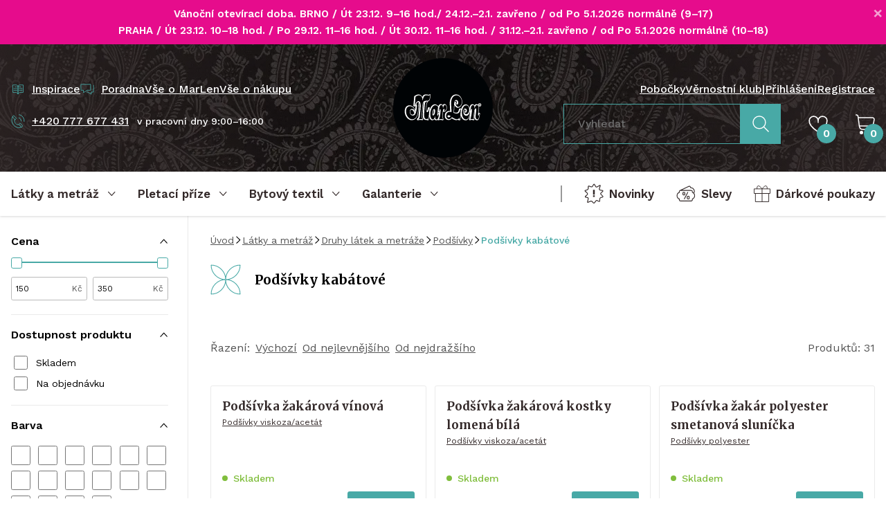

--- FILE ---
content_type: text/html; charset=UTF-8
request_url: https://www.marlen.cz/podsivky-kabatove
body_size: 39647
content:
<!DOCTYPE html><html lang="cs" dir="ltr"><head><script>(function(w,i,g){w[g]=w[g]||[];if(typeof w[g].push=='function')w[g].push(i)})
(window,'GTM-PB4BRD3','google_tags_first_party');</script><script>(function(w,d,s,l){w[l]=w[l]||[];(function(){w[l].push(arguments);})('set', 'developer_id.dY2E1Nz', true);
		var f=d.getElementsByTagName(s)[0],
		j=d.createElement(s);j.async=true;j.src='/039y/';
		f.parentNode.insertBefore(j,f);
		})(window,document,'script','dataLayer');</script><meta charset="utf-8"><meta http-equiv="x-ua-compatible" content="ie=edge"><meta name="viewport" content="width=device-width, initial-scale=1, maximum-scale=8, viewport-fit=cover"><title>MarLen.cz | Podšívky kabátové</title><meta name="author" content="Cognito.CZ, s.r.o., see https://www.cognito.cz" /><meta name="generator" content="Winston 4" /><meta name="keywords" /><meta name="description" /><meta name="robots" content="index,follow" /><meta name="apple-mobile-web-app-title" content="MarLen.cz" /><meta name="application-name" content="MarLen.cz" /><meta property="og:image" /><meta property="og:url" content="https://www.marlen.cz/podsivky-kabatove" /><meta property="og:title" content="MarLen.cz | Pod&scaron;&iacute;vky kab&aacute;tov&eacute;" /><meta property="og:description" /><meta property="og:site_name" content="MarLen.cz" /><meta property="og:locale" content="cs_CZ" /><meta property="twitter:url" content="https://www.marlen.cz/podsivky-kabatove" /><meta property="twitter:title" content="MarLen.cz | Pod&scaron;&iacute;vky kab&aacute;tov&eacute;" /><meta property="twitter:description" /><meta property="twitter:image" /><meta name="googlebot" content="index,follow"><link rel="stylesheet" href="/build/app.c6bcadb5.css"><link rel="apple-touch-icon" sizes="180x180" href="/images/favicons/apple-touch-icon.png"><link rel="icon" type="image/png" sizes="32x32" href="/images/favicons/favicon-32x32.png"><link rel="icon" type="image/png" sizes="16x16" href="/images/favicons/favicon-16x16.png"><link rel="mask-icon" href="/images/favicons/safari-pinned-tab.svg" color="#000000"><meta name="msapplication-TileColor" content="#000000"><meta name="theme-color" content="#000000"><link rel="preconnect" href="https://cdn.cookie-script.com"><link rel="preconnect" href="https://cdn.jsdelivr.net"><link rel="preconnect" href="https://connect.facebook.net"><link rel="preconnect" href="https://www.googletagmanager.com"><link rel="preconnect" href="https://cz.im9.cz"><link rel="preconnect" href="https://d1fc8wv8zag5ca.cloudfront.net"><link rel="preconnect" href="https://www.googletagmanager.com"><link rel="preconnect" href="https://fonts.googleapis.com"><link rel="preconnect" href="https://fonts.gstatic.com" crossorigin><script type="e673cf05f9d6eae270f866d3-text/javascript">
        window.dataLayer = window.dataLayer || [];
        (function(w,d,s,l,i){
            w[l]=w[l]||[];
            w[l].push({'gtm.start': new Date().getTime(),event:'gtm.js'});
            var f=d.getElementsByTagName(s)[0], j=d.createElement(s),dl=l!='dataLayer'?'&l='+l:'';
            j.async=true;
            j.src='//www.googletagmanager.com/gtm.js?id='+i+dl;f.parentNode.insertBefore(j,f);
        })(window,document,'script','dataLayer','GTM-PB4BRD3');
    </script><script type="e673cf05f9d6eae270f866d3-text/javascript">window.dataLayer = window.dataLayer || [];</script><link href="https://fonts.googleapis.com/css2?family=Merriweather:wght@400;700&family=Work+Sans:wght@400;500;600&display=swap" rel="stylesheet"></head><body class="overflow-x-hidden"><noscript><iframe src="//www.googletagmanager.com/ns.html?id=GTM-PB4BRD3" height="0" width="0" style="display:none;visibility:hidden"></iframe></noscript><!-- Ecomail starts growing --><script type="e673cf05f9d6eae270f866d3-text/javascript">
            ;(function(p,l,o,w,i,n,g){if(!p[i]){p.GlobalSnowplowNamespace=p.GlobalSnowplowNamespace||[];
                p.GlobalSnowplowNamespace.push(i);p[i]=function(){(p[i].q=p[i].q||[]).push(arguments)
                };p[i].q=p[i].q||[];n=l.createElement(o);g=l.getElementsByTagName(o)[0];n.async=1;
                n.src=w;g.parentNode.insertBefore(n,g)}}(window,document,"script","//d1fc8wv8zag5ca.cloudfront.net/2.4.2/sp.js","ecotrack"));
            window.ecotrack('newTracker', 'cf', 'd2dpiwfhf3tz0r.cloudfront.net', { // Initialise a tracker
                appId: 'marlen'
            });window.ecotrack('setUserIdFromLocation', 'ecmid');window.ecotrack('trackPageView');
        </script><!-- Ecomail stops growing --><winston-frame id="body"><div id="info-alert" data-controller="info-alert" data-info-alert-target="alert" class="top-20 z-9 text-center hidden text-white text-[15px] font-bold" style="background-color: #e60c8c"><div class="container relative py-2 px-4"><div class="px-2">
                    Vánoční otevírací doba. BRNO / Út 23.12. 9–16 hod./ 24.12.–2.1. zavřeno / od Po 5.1.2026 normálně (9–17)<br />
PRAHA&nbsp;/ Út 23.12. 10–18 hod. / Po 29.12. 11–16 hod. / Út 30.12. 11–16 hod. / 31.12.–2.1. zavřeno / od Po 5.1.2026 normálně (10–18)
                </div><a class="close absolute right-1 top-0 text-white opacity-60 hover:opacity-90 text-[24px] no-underline transition" href="javascript:;" data-info-alert-target="close">×</a></div></div><div data-controller="page"><div class="min-h-screen flex flex-col"><header class="hidden xl:block bg-fabric py-5 3xl:py-8 text-white font-medium" id="desktop-header"><div class="container flex items-stretch"><div class="w-1/2 flex flex-col justify-between pt-8 pb-10"><div class="flex items-center gap-x-5"><a
    type="link"
    type="button"
    class="flex items-center underline hover:no-underline focus:no-underline text-white focus:text-white hover:text-white"
    href="/inspirace"         
><div class="mr-2.5 text-primary w-5"><svg width="100%" height="100%" viewBox="0 0 24 24" fill="none" xmlns="http://www.w3.org/2000/svg"><path d="M12 6.5v14l-2.5-3H3v-13h6.5l2.5 2zM12 6.5v14l2.5-3H21v-13h-6.5l-2.5 2zM9.5 8H7M10 11H5M10 14H5M16.5 8H14M19 11h-5M19 14h-5" stroke="currentColor" stroke-linecap="square" stroke-linejoin="round"/></svg></div><span class="whitespace-nowrap">Inspirace</span></a><a
    type="link"
    type="button"
    class="flex items-center underline hover:no-underline focus:no-underline text-white focus:text-white hover:text-white"
    href="/poradna"         
><div class="mr-2.5 text-primary w-5"><svg width="100%" height="100%" viewBox="0 0 22 18" fill="none" xmlns="http://www.w3.org/2000/svg"><path d="M10 13.5h2l5.5 3.5v-3.5H21V2M5 10.5v4l6-4h5.5V1H1v9.5h4z" stroke="currentColor" stroke-linejoin="round"/></svg></div><span class="whitespace-nowrap">Poradna</span></a><a
            href="/vse-o-marlen"
            class="hover:text-white focus:text-white hover:no-underline focus:no-underline"
        >
            Vše o MarLen
        </a><a
            href="/vse-o-nakupu"
            class="hover:text-white focus:text-white hover:no-underline focus:no-underline"
        >
            Vše o nákupu
        </a></div><div class="flex items-center"><a
    type="link"
    type="button"
    class="flex items-center underline hover:no-underline focus:no-underline text-white focus:text-white hover:text-white"
    href="tel:+420777677431"         
><div class="mr-2.5 text-primary w-5"><svg width="100%" height="100%" viewBox="0 0 21 20" fill="none" xmlns="http://www.w3.org/2000/svg"><path d="M5.662 7.621c-.522-.6-3.9-3.807-3.174-4.434l1.287-1.122a.505.505 0 0 1 .719.053L7.72 5.826a.505.505 0 0 1-.052.72L6.38 7.667a.505.505 0 0 1-.72-.052v.006zM15.428 18.602 12.2 14.893a.505.505 0 0 1 .053-.719l1.286-1.121a.505.505 0 0 1 .72.052l3.226 3.709a.505.505 0 0 1-.053.719l-1.286 1.122a.505.505 0 0 1-.72-.053z" stroke="currentColor" stroke-linecap="round" stroke-linejoin="round"/><path d="M15.533 18.813c-1.221 1.022-7.971 1.366-11.752-2.983C0 11.482 1.075 4.626 2.243 3.537" stroke="currentColor" stroke-linecap="round" stroke-linejoin="round"/><path d="M5.53 8.037c-.97 1.07-.515 3.3 1.069 5.127 1.59 1.828 3.741 2.58 4.929 1.775" stroke="currentColor" stroke-linecap="round" stroke-linejoin="round"/><path d="M15.185 10.27a4.48 4.48 0 0 0-3.874-5.013M19.835 10.866A9.168 9.168 0 0 0 11.907.607" stroke="currentColor"/></svg></div><span class="whitespace-nowrap">+420 777 677 431</span></a><span class="text-sm ml-3">v pracovní dny 9:00–16:00</span></div></div><a href="/" class="flex-none w-36 2xl:w-40 3xl:w-44 mx-12 3xl:mx-20"><img src="/images/logo.svg" alt="MarLen.cz" width="176" height="176"></a><div class="w-1/2 flex flex-col justify-between pt-8 pb-5"><div class="flex items-center justify-end gap-x-5"><a
            href="/nase-pobocky"
            class="hover:text-white focus:text-white hover:no-underline focus:no-underline"
        >
            Pobočky
        </a><a
            href="/marlen-klub"
            class="hover:text-white focus:text-white hover:no-underline focus:no-underline"
        >
            Věrnostní klub
        </a><span>|</span><a
                        href="/login"
                        class="hover:text-white focus:text-white hover:no-underline focus:no-underline"
                    >
                        Přihlášení
                    </a><a
                        href="/registrace"
                        class="hover:text-white focus:text-white hover:no-underline focus:no-underline"
                    >
                        Registrace
                    </a></div><div class="flex items-center justify-end"><div class="mr-10"><form name="search_fulltext" method="post" action="/search-fulltext"><div data-controller="fulltext-search" data-fulltext-search-search-api-value="https&#x3A;&#x2F;&#x2F;www.marlen.cz&#x2F;api&#x2F;fulltext-search" data-fulltext-search-search-page-value="https&#x3A;&#x2F;&#x2F;www.marlen.cz&#x2F;search&#x2F;__query__" data-fulltext-search-locale-value="cs" data-fulltext-search-currency-value="CZK" data-fulltext-search-translates-value="&#x7B;&quot;categories&quot;&#x3A;&quot;Kategorie&quot;,&quot;noCategoriesFound&quot;&#x3A;&quot;Nena&#x5C;u0161li&#x20;jsme&#x20;&#x5C;u017e&#x5C;u00e1dn&#x5C;u00e9&#x20;kategorie&quot;,&quot;products&quot;&#x3A;&quot;Produkty&quot;,&quot;noProductsFound&quot;&#x3A;&quot;Nena&#x5C;u0161li&#x20;jsme&#x20;&#x5C;u017e&#x5C;u00e1dn&#x5C;u00e9&#x20;produkty&quot;,&quot;showResults&quot;&#x3A;&quot;Zobrazit&#x20;v&#x5C;u00fdsledky&quot;&#x7D;" class="flex items-stretch" data-fulltext-search-target="input"><div class="mb-0 flex-grow"><input type="text"         
            
    id="search_fulltext_search" name="search_fulltext[search]" required="required" placeholder="Vyhledat" data-action="fulltext-search#onSearch blur-&gt;fulltext-search#onBlur" class="py-4 px-5 transition w-full disabled:bg-gray-light focus:border-primary focus:ring-0 fulltext-search border-primary rounded-none bg-transparent text-white"
 /></div><button
    type="submit"
    class="inline-flex justify-center text-center items-center no-underline border font-bold transition outline-2 outline-offset-1 focus:outline focus-visible:outline leading-relaxed bg-primary border-primary text-white hover:text-white hover:bg-primary-dark outline-primary-dark 2xl:px-10 text-lg  rounded-none px-4 py-4 2xl:py-4"
                
><div class="w-6 "><svg width="100%" height="100%" viewBox="0 0 26 26" fill="none" xmlns="http://www.w3.org/2000/svg"><path d="M10.775 20.38c5.367 0 9.718-4.338 9.718-9.69 0-5.352-4.351-9.69-9.718-9.69s-9.718 4.338-9.718 9.69c0 5.352 4.35 9.69 9.718 9.69z" stroke="currentColor" stroke-width="1.5" stroke-linecap="round" stroke-linejoin="round"/><path d="m24.905 24.78-7.251-7.23" stroke="currentColor" stroke-width="1.5" stroke-linecap="square" stroke-linejoin="round"/></svg></div></button></div><input type="hidden"         
            
    id="search_fulltext__token" name="search_fulltext[_token]" class="py-2.5 px-5 transition w-full rounded border-dark bg-white disabled:bg-gray-light focus:border-primary focus:ring-0"
 value="h353L6NJfNrF6mzTUz5SoD3c10c1REM9KkCFfw2ABNo" /></form></div><div class="mr-10"><winston-frame id="favourites"><div
    data-controller="popover" data-popover-placement-value="bottom" data-popover-padding-value="16"
    data-action="mouseover->popover#open focus->popover#open click->popover#open focusout->popover#onBlur mouseleave->popover#close"
    class="focus-visible:outline-0 relative h-full"
><div
        data-popover-target="content"
        class="z-50 absolute"
    ><div
            data-popover-target="contentAnimated"
            class="hidden drop-shadow-md bg-white text-dark rounded"
            data-transition-enter="transition ease-out duration-200"
            data-transition-enter-start="opacity-0 translate-y-6"
            data-transition-enter-end="opacity-100"
        ><p class="p-5 whitespace-nowrap">Ve výběru nemáte žádné produkty.</p><div class="bg-white before:bg-white" data-popover-target="arrow"></div></div></div><div
        class="inline-block w-full"
        data-popover-target="trigger"
    ><a href="/favourites" class="relative text-white h-14 flex items-center cursor-pointer hover:text-white focus:text-white"><div class="w-7"><svg width="100%" height="100%" viewBox="0 0 25 22" fill="none" xmlns="http://www.w3.org/2000/svg"><path d="M13.728 20.65a30.83 30.83 0 0 0 7.83-7.027l.106-.136A10.878 10.878 0 0 0 24 6.747 5.752 5.752 0 0 0 18.25 1a5.752 5.752 0 0 0-5.75 5.747V9.08 6.747A5.752 5.752 0 0 0 6.75 1 5.752 5.752 0 0 0 1 6.747v0c0 2.447.821 4.82 2.336 6.74l.106.136a30.83 30.83 0 0 0 7.83 7.027 2.33 2.33 0 0 0 2.456 0v0z" stroke="currentColor" stroke-width="1.5" stroke-linecap="round" stroke-linejoin="round"/></svg></div><div class="absolute bottom-0 right-0 rounded-full bg-primary font-bold w-7 h-7 flex items-center justify-center translate-x-3">
                    0
                </div></a></div></div></winston-frame></div><winston-frame id="cart"><div
    data-controller="popover" data-popover-placement-value="bottom" data-popover-padding-value="16"
    data-action="mouseover->popover#open focus->popover#open click->popover#open focusout->popover#onBlur mouseleave->popover#close"
    class="focus-visible:outline-0 relative h-full"
><div
        data-popover-target="content"
        class="z-50 absolute"
    ><div
            data-popover-target="contentAnimated"
            class="hidden drop-shadow-md bg-white text-dark rounded"
            data-transition-enter="transition ease-out duration-200"
            data-transition-enter-start="opacity-0 translate-y-6"
            data-transition-enter-end="opacity-100"
        ><p class="p-5 whitespace-nowrap">V košíku nemáte žádné položky.</p><div class="bg-white before:bg-white" data-popover-target="arrow"></div></div></div><div
        class="inline-block w-full"
        data-popover-target="trigger"
    ><a href="/kosik"  class="relative h-14 flex items-center cursor-pointer hover:text-white focus:text-white"><div class="w-7"><svg width="100%" height="100%" viewBox="0 0 28 29" fill="none" xmlns="http://www.w3.org/2000/svg"><path d="M23 22H10.547C7.98 22 5.8 20.012 5.464 17.358L3.666 3.432C3.489 2.045 2.346 1 1 1" stroke="currentColor" stroke-width="1.5" stroke-linecap="square" stroke-linejoin="round"/><path d="M4 5h20.402c1.621 0 2.842 1.411 2.556 2.942l-.846 4.473C25.613 15.067 23.2 17 20.392 17H5.64" stroke="currentColor" stroke-width="1.5" stroke-linecap="round" stroke-linejoin="round"/><path d="M8.5 29a2.5 2.5 0 1 0 0-5 2.5 2.5 0 0 0 0 5zM20.5 29a2.5 2.5 0 1 0 0-5 2.5 2.5 0 0 0 0 5z" fill="currentColor"/></svg></div><div class="absolute bottom-0 right-0 rounded-full bg-primary font-bold w-7 h-7 flex items-center justify-center translate-x-3 text-white">
                    0
                </div></a></div></div></winston-frame></div></div></div></header><div class="group sticky top-0 bg-white stuck:bg-dark z-40 drop-shadow transition"><nav class="hidden xl:flex container items-center justify-between" id="desktop-nav"><div class="flex items-center"><button
        data-controller="nav"
        data-action="click->nav#open focus->nav#open focusout->nav#onBlur"
        type="button"
        class="no-underline focus-visible:outline-0 pr-8 3xl:pr-12"
    ><div
            data-nav-target="trigger"
            class="
                font-bold text-lg text-dark text-left leading-normal group-stuck:text-white justify-start
                relative h-16 2xl:h-14 inline-flex items-center after:scale-x-0 after:h-1 after:bg-primary after:absolute after:bottom-0 after:left-0 after:right-0 after:transition
            "
        ><span class="mr-3">Látky a metráž</span><div
                data-nav-target="triggerIcon"
                class="w-3 rotate-180 transition flex-shrink-0"
            ><svg width="100%" height="100%" viewBox="0 0 11 7" fill="none" xmlns="http://www.w3.org/2000/svg"><path d="M9.412 5.375 5.212 1 1 5.388" stroke="currentColor" stroke-linecap="square" stroke-linejoin="round"/></svg></div></div><div
            data-nav-target="content"
            class="hidden w-full absolute left-0 z-10 cursor-auto z-50 pointer-events-none"
        ><div class="container bg-white drop-shadow-xl px-0 text-left z-10 relative"><div
                    data-controller="tabs"
                    class="tabs flex w-full items-stretch pointer-events-auto max-h-[calc(100vh-128px)]"
                ><nav class="relative flex flex-col bg-dark w-72 flex-shrink-0 max-h-full overflow-y-auto overflow-x-hidden"><div class="py-3 pr-4"><div data-tabs-target="triggerWrapper"><a
                                                                                    data-tabs-target="trigger"
                                            data-action="click->tabs#open mouseover->tabs#open"
                                            data-tabs-id-param="2741a58f-9ca7-4605-86ea-5da099a4cf8c"
                                            href="javascript:;"
                                            class="block no-underline py-3 px-10 text-white focus-visible:outline-0 aria-selected:text-primary"
                                                                            >
                                        Druhy látek a metráže
                                    </a><a
                                                                                    data-tabs-target="trigger"
                                            data-action="click->tabs#open mouseover->tabs#open"
                                            data-tabs-id-param="45589bdb-4bee-4457-a07e-626d640970ae"
                                            href="javascript:;"
                                            class="block no-underline py-3 px-10 text-white focus-visible:outline-0 aria-selected:text-primary"
                                                                            >
                                        Použití látek a metráže
                                    </a><a
                                                                                    data-tabs-target="trigger"
                                            data-action="click->tabs#open mouseover->tabs#open"
                                            data-tabs-id-param="e86ecf83-54ec-4571-bcd7-afd759eaafc9"
                                            href="javascript:;"
                                            class="block no-underline py-3 px-10 text-white focus-visible:outline-0 aria-selected:text-primary"
                                                                            >
                                        Látky podle vzoru
                                    </a><a
                                                                                    href="/darkove-poukazy"
                                            class="flex items-center no-underline py-3 px-10 text-white hover:text-primary focus-visible:outline-0 focus-visible:text-primary"
                                                                            >
                                        Dárkové poukazy
                                    </a></div><div class="pl-10 pr-6 py-4"><div class="seams-primary h-2 w-full"></div></div><a
                                href="/latky-a-metraz/filtr/typ/ve-sleve"
                                class="flex items-center no-underline py-3 px-10 text-white hover:text-primary focus-visible:outline-0 focus-visible:text-primary"
                            ><div class="w-6 mr-3.5"><svg width="100%" height="100%" viewBox="0 0 25 21" fill="none" xmlns="http://www.w3.org/2000/svg"><path d="M9.57 8.555h.484c.562 0 1.02.458 1.02 1.02v1.459c0 .563-.458 1.02-1.02 1.02h-.485c-.562 0-1.02-.457-1.02-1.02V9.575c0-.562.458-1.02 1.02-1.02zm5.625 5.01h.485c.562 0 1.02.459 1.02 1.021v1.459c0 .563-.458 1.02-1.02 1.02h-.485c-.562 0-1.02-.457-1.02-1.02v-1.459c0-.562.458-1.02 1.02-1.02z" stroke="currentColor" stroke-miterlimit="22.93"/><path d="m14.954 8.267-4.671 9.073M22.45 9.804a4.352 4.352 0 0 0-3.814-6.915l-.393-.922a1.6 1.6 0 0 0-2.1-.837L5.13 6.235m.391-.049h13.66c.876 0 1.596.72 1.596 1.597v1a4.363 4.363 0 0 1 2.924 4.115 4.363 4.363 0 0 1-2.924 4.115v1c0 .877-.72 1.597-1.596 1.597H5.52c-.876 0-1.596-.72-1.596-1.596v-1.001A4.363 4.363 0 0 1 1 12.898a4.363 4.363 0 0 1 2.924-4.115v-1c0-.877.72-1.597 1.596-1.597z" stroke="currentColor" stroke-miterlimit="22.93"/></svg></div><span>Slevy</span></a><a
                                href="/latky-a-metraz/filtr/typ/novinka"
                                class="flex items-center no-underline py-3 px-10 text-white hover:text-primary focus-visible:outline-0 focus-visible:text-primary"
                            ><div class="w-6 mr-3.5"><svg width="100%" height="100%" viewBox="0 0 24 26" fill="none" xmlns="http://www.w3.org/2000/svg"><path d="m11.663 1.28-1.227 2.183a1.664 1.664 0 0 1-2.024.748L6.04 3.334a.757.757 0 0 0-1.018.712v2.202c0 .834-.54 1.576-1.337 1.827l-2.337.742a.496.496 0 0 0-.19.834l2.416 2.306c.675.644.669 1.73-.024 2.362L1.445 16.25a.601.601 0 0 0 .307 1.036l2.085.362a1.441 1.441 0 0 1 1.153 1.772l-.926 3.71a.477.477 0 0 0 .656.553l2.98-1.35a1.887 1.887 0 0 1 2.166.436l1.41 1.515a1 1 0 0 0 1.552-.11l1.552-2.233a1.334 1.334 0 0 1 1.625-.46l2.392 1.037a.63.63 0 0 0 .883-.583V19.55a2 2 0 0 1 1.508-1.938l1.883-.478a.697.697 0 0 0 .325-1.165l-2.275-2.294a1.165 1.165 0 0 1 .03-1.668l2.276-2.147a.567.567 0 0 0-.294-.969l-2.92-.497a1.366 1.366 0 0 1-1.079-1.742l1.11-3.649a.44.44 0 0 0-.644-.509l-3.054 1.797a1.506 1.506 0 0 1-2.055-.527l-1.484-2.496a.544.544 0 0 0-.944.012z" stroke="currentColor" stroke-miterlimit="22.93"/><path d="M13 8h-2v6h2V8zM13 15h-2v2h2v-2z" fill="currentColor"/></svg></div><span>Novinky</span></a><a
                                href="/latky-a-metraz"
                                class="block no-underline py-3 px-10 text-white hover:text-primary focus-visible:outline-0 focus-visible:text-primary"
                            >
                                Všechny produkty
                            </a></div><div class="absolute right-0 h-full z-10"><div class="wave-vertical bg-dark"></div></div></nav><div
                            data-tabs-target="content"
                            id="tab-2741a58f-9ca7-4605-86ea-5da099a4cf8c"
                            class="hidden border-t border-gray-light px-10 py-6 flex-grow leading-tight max-h-full overflow-y-auto transition ease-out duration-200"
                            data-transition-enter-start="opacity-0"
                            data-transition-enter-end="opacity-100"
                        ><div class="grid grid-cols-3 gap-3"><a
                                            href="/krajky"
                                            class="flex items-center no-underline hover:text-primary focus:text-primary"
                                        ><picture><source data-srcset="/upload/cache/card_webp/upload/Obrazky_kategorii/Latky-podle_druhu/krajky_madeiry_lemovacikrajky.jpg" type="image/webp"><source data-srcset="/upload/cache/card/upload/Obrazky_kategorii/Latky-podle_druhu/krajky_madeiry_lemovacikrajky.jpg" type="image/jpeg"><img
        data-controller=lazy
                    data-src="/upload/cache/card/upload/Obrazky_kategorii/Latky-podle_druhu/krajky_madeiry_lemovacikrajky.jpg"
                alt="Krajky, madeiry, lemovací krajky"
        class="object-cover w-12 h-12 flex-shrink-0 mr-4 rounded"
    ></picture><span>Krajky, madeiry, lemovací krajky</span></a><a
                                            href="/sateny"
                                            class="flex items-center no-underline hover:text-primary focus:text-primary"
                                        ><picture><source data-srcset="/upload/cache/card_webp/upload/Obrazky_kategorii/Latky-podle_druhu/sateny.jpg" type="image/webp"><source data-srcset="/upload/cache/card/upload/Obrazky_kategorii/Latky-podle_druhu/sateny.jpg" type="image/jpeg"><img
        data-controller=lazy
                    data-src="/upload/cache/card/upload/Obrazky_kategorii/Latky-podle_druhu/sateny.jpg"
                alt="Satény, krep satény, duchesse"
        class="object-cover w-12 h-12 flex-shrink-0 mr-4 rounded"
    ></picture><span>Satény, krep satény, duchesse</span></a><a
                                            href="/sifony-zorzety"
                                            class="flex items-center no-underline hover:text-primary focus:text-primary"
                                        ><picture><source data-srcset="/upload/cache/card_webp/upload/Obrazky_kategorii/Latky-podle_druhu/sifon_zorzet.jpg" type="image/webp"><source data-srcset="/upload/cache/card/upload/Obrazky_kategorii/Latky-podle_druhu/sifon_zorzet.jpg" type="image/jpeg"><img
        data-controller=lazy
                    data-src="/upload/cache/card/upload/Obrazky_kategorii/Latky-podle_druhu/sifon_zorzet.jpg"
                alt="Šifony, žoržet/šifon"
        class="object-cover w-12 h-12 flex-shrink-0 mr-4 rounded"
    ></picture><span>Šifony, žoržet/šifon</span></a><a
                                            href="/tyly-site"
                                            class="flex items-center no-underline hover:text-primary focus:text-primary"
                                        ><picture><source data-srcset="/upload/cache/card_webp/upload/Obrazky_kategorii/Latky-podle_druhu/tyly_site.jpg" type="image/webp"><source data-srcset="/upload/cache/card/upload/Obrazky_kategorii/Latky-podle_druhu/tyly_site.jpg" type="image/jpeg"><img
        data-controller=lazy
                    data-src="/upload/cache/card/upload/Obrazky_kategorii/Latky-podle_druhu/tyly_site.jpg"
                alt="Tyly - sítě"
        class="object-cover w-12 h-12 flex-shrink-0 mr-4 rounded"
    ></picture><span>Tyly - sítě</span></a><a
                                            href="/organzy"
                                            class="flex items-center no-underline hover:text-primary focus:text-primary"
                                        ><picture><source data-srcset="/upload/cache/card_webp/upload/Obrazky_kategorii/Latky-podle_druhu/organzy.jpg" type="image/webp"><source data-srcset="/upload/cache/card/upload/Obrazky_kategorii/Latky-podle_druhu/organzy.jpg" type="image/jpeg"><img
        data-controller=lazy
                    data-src="/upload/cache/card/upload/Obrazky_kategorii/Latky-podle_druhu/organzy.jpg"
                alt="Organzy"
        class="object-cover w-12 h-12 flex-shrink-0 mr-4 rounded"
    ></picture><span>Organzy</span></a><a
                                            href="/brokaty"
                                            class="flex items-center no-underline hover:text-primary focus:text-primary"
                                        ><picture><source data-srcset="/upload/cache/card_webp/upload/Obrazky_kategorii/Latky-podle_druhu/brokaty_zakary.jpg" type="image/webp"><source data-srcset="/upload/cache/card/upload/Obrazky_kategorii/Latky-podle_druhu/brokaty_zakary.jpg" type="image/jpeg"><img
        data-controller=lazy
                    data-src="/upload/cache/card/upload/Obrazky_kategorii/Latky-podle_druhu/brokaty_zakary.jpg"
                alt="Brokáty, žakáry"
        class="object-cover w-12 h-12 flex-shrink-0 mr-4 rounded"
    ></picture><span>Brokáty, žakáry</span></a><a
                                            href="/tafty"
                                            class="flex items-center no-underline hover:text-primary focus:text-primary"
                                        ><picture><source data-srcset="/upload/cache/card_webp/upload/Obrazky_kategorii/Latky-podle_druhu/tafty.jpg" type="image/webp"><source data-srcset="/upload/cache/card/upload/Obrazky_kategorii/Latky-podle_druhu/tafty.jpg" type="image/jpeg"><img
        data-controller=lazy
                    data-src="/upload/cache/card/upload/Obrazky_kategorii/Latky-podle_druhu/tafty.jpg"
                alt="Tafty"
        class="object-cover w-12 h-12 flex-shrink-0 mr-4 rounded"
    ></picture><span>Tafty</span></a><a
                                            href="/samety"
                                            class="flex items-center no-underline hover:text-primary focus:text-primary"
                                        ><picture><source data-srcset="/upload/cache/card_webp/upload/Obrazky_kategorii/Latky-podle_druhu/samety.jpg" type="image/webp"><source data-srcset="/upload/cache/card/upload/Obrazky_kategorii/Latky-podle_druhu/samety.jpg" type="image/jpeg"><img
        data-controller=lazy
                    data-src="/upload/cache/card/upload/Obrazky_kategorii/Latky-podle_druhu/samety.jpg"
                alt="Samety"
        class="object-cover w-12 h-12 flex-shrink-0 mr-4 rounded"
    ></picture><span>Samety</span></a><a
                                            href="/pruzna-riflovina"
                                            class="flex items-center no-underline hover:text-primary focus:text-primary"
                                        ><picture><source data-srcset="/upload/cache/card_webp/upload/Obrazky_kategorii/Latky-podle_druhu/riflovina.jpg" type="image/webp"><source data-srcset="/upload/cache/card/upload/Obrazky_kategorii/Latky-podle_druhu/riflovina.jpg" type="image/jpeg"><img
        data-controller=lazy
                    data-src="/upload/cache/card/upload/Obrazky_kategorii/Latky-podle_druhu/riflovina.jpg"
                alt="Riflovina"
        class="object-cover w-12 h-12 flex-shrink-0 mr-4 rounded"
    ></picture><span>Riflovina</span></a><a
                                            href="/mansestry"
                                            class="flex items-center no-underline hover:text-primary focus:text-primary"
                                        ><picture><source data-srcset="/upload/cache/card_webp/upload/Obrazky_kategorii/Latky-podle_druhu/mansestry.jpg" type="image/webp"><source data-srcset="/upload/cache/card/upload/Obrazky_kategorii/Latky-podle_druhu/mansestry.jpg" type="image/jpeg"><img
        data-controller=lazy
                    data-src="/upload/cache/card/upload/Obrazky_kategorii/Latky-podle_druhu/mansestry.jpg"
                alt="Manšestry"
        class="object-cover w-12 h-12 flex-shrink-0 mr-4 rounded"
    ></picture><span>Manšestry</span></a><a
                                            href="/bavlnene-latky"
                                            class="flex items-center no-underline hover:text-primary focus:text-primary"
                                        ><picture><source data-srcset="/upload/cache/card_webp/upload/Obrazky_kategorii/Latky-podle_druhu/bavlny.jpg" type="image/webp"><source data-srcset="/upload/cache/card/upload/Obrazky_kategorii/Latky-podle_druhu/bavlny.jpg" type="image/jpeg"><img
        data-controller=lazy
                    data-src="/upload/cache/card/upload/Obrazky_kategorii/Latky-podle_druhu/bavlny.jpg"
                alt="Bavlněné látky"
        class="object-cover w-12 h-12 flex-shrink-0 mr-4 rounded"
    ></picture><span>Bavlněné látky</span></a><a
                                            href="/hedvabi-mpc"
                                            class="flex items-center no-underline hover:text-primary focus:text-primary"
                                        ><picture><source data-srcset="/upload/cache/card_webp/upload/Obrazky_kategorii/Latky-podle_druhu/hedvabi.jpg" type="image/webp"><source data-srcset="/upload/cache/card/upload/Obrazky_kategorii/Latky-podle_druhu/hedvabi.jpg" type="image/jpeg"><img
        data-controller=lazy
                    data-src="/upload/cache/card/upload/Obrazky_kategorii/Latky-podle_druhu/hedvabi.jpg"
                alt="Hedvábí"
        class="object-cover w-12 h-12 flex-shrink-0 mr-4 rounded"
    ></picture><span>Hedvábí</span></a><a
                                            href="/uplety"
                                            class="flex items-center no-underline hover:text-primary focus:text-primary"
                                        ><picture><source data-srcset="/upload/cache/card_webp/upload/Obrazky_kategorii/Latky-podle_druhu/uplety.jpg" type="image/webp"><source data-srcset="/upload/cache/card/upload/Obrazky_kategorii/Latky-podle_druhu/uplety.jpg" type="image/jpeg"><img
        data-controller=lazy
                    data-src="/upload/cache/card/upload/Obrazky_kategorii/Latky-podle_druhu/uplety.jpg"
                alt="Úplety, vlněné úplety"
        class="object-cover w-12 h-12 flex-shrink-0 mr-4 rounded"
    ></picture><span>Úplety, vlněné úplety</span></a><a
                                            href="/flause-varena-vlna"
                                            class="flex items-center no-underline hover:text-primary focus:text-primary"
                                        ><picture><source data-srcset="/upload/cache/card_webp/upload/Obrazky_kategorii/Latky-podle_druhu/flause_varena_vlna.jpg" type="image/webp"><source data-srcset="/upload/cache/card/upload/Obrazky_kategorii/Latky-podle_druhu/flause_varena_vlna.jpg" type="image/jpeg"><img
        data-controller=lazy
                    data-src="/upload/cache/card/upload/Obrazky_kategorii/Latky-podle_druhu/flause_varena_vlna.jpg"
                alt="Flauše, vařená vlna"
        class="object-cover w-12 h-12 flex-shrink-0 mr-4 rounded"
    ></picture><span>Flauše, vařená vlna</span></a><a
                                            href="/prosevy"
                                            class="flex items-center no-underline hover:text-primary focus:text-primary"
                                        ><picture><source data-srcset="/upload/cache/card_webp/upload/Obrazky_kategorii/Latky-podle_druhu/prosevy.jpg" type="image/webp"><source data-srcset="/upload/cache/card/upload/Obrazky_kategorii/Latky-podle_druhu/prosevy.jpg" type="image/jpeg"><img
        data-controller=lazy
                    data-src="/upload/cache/card/upload/Obrazky_kategorii/Latky-podle_druhu/prosevy.jpg"
                alt="Proševy"
        class="object-cover w-12 h-12 flex-shrink-0 mr-4 rounded"
    ></picture><span>Proševy</span></a></div><div data-controller="toggle"><div data-toggle-target="content" class="flex justify-center mt-6"><a href="javascript:;" class="flex items-center" data-action="click->toggle#toggle"><span>Další kategorie (18)</span><div class="ml-2 w-3 rotate-180"><svg width="100%" height="100%" viewBox="0 0 11 7" fill="none" xmlns="http://www.w3.org/2000/svg"><path d="M9.412 5.375 5.212 1 1 5.388" stroke="currentColor" stroke-linecap="square" stroke-linejoin="round"/></svg></div></a></div><div data-toggle-target="content" class="grid grid-cols-3 gap-3 hidden mt-3"><a
                                                    href="/umele-kozesiny"
                                                    class="flex items-center no-underline hover:text-primary focus:text-primary"
                                                ><picture><source data-srcset="/upload/cache/card_webp/upload/Obrazky_kategorii/Latky-podle_druhu/kozesiny.jpg" type="image/webp"><source data-srcset="/upload/cache/card/upload/Obrazky_kategorii/Latky-podle_druhu/kozesiny.jpg" type="image/jpeg"><img
        data-controller=lazy
                    data-src="/upload/cache/card/upload/Obrazky_kategorii/Latky-podle_druhu/kozesiny.jpg"
                alt="Kožešiny imitace"
        class="object-cover w-12 h-12 mr-4 rounded flex-shrink-0"
    ></picture><span>Kožešiny imitace</span></a><a
                                                    href="/kuze-a-kozenky"
                                                    class="flex items-center no-underline hover:text-primary focus:text-primary"
                                                ><picture><source data-srcset="/upload/cache/card_webp/upload/Obrazky_kategorii/Latky-podle_druhu/kuze_kozenka.jpg" type="image/webp"><source data-srcset="/upload/cache/card/upload/Obrazky_kategorii/Latky-podle_druhu/kuze_kozenka.jpg" type="image/jpeg"><img
        data-controller=lazy
                    data-src="/upload/cache/card/upload/Obrazky_kategorii/Latky-podle_druhu/kuze_kozenka.jpg"
                alt="Kůže a koženky"
        class="object-cover w-12 h-12 mr-4 rounded flex-shrink-0"
    ></picture><span>Kůže a koženky</span></a><a
                                                    href="/podsivky-cpc"
                                                    class="flex items-center no-underline hover:text-primary focus:text-primary"
                                                ><picture><source data-srcset="/upload/cache/card_webp/upload/Obrazky_kategorii/Latky-podle_druhu/podsivky.jpg" type="image/webp"><source data-srcset="/upload/cache/card/upload/Obrazky_kategorii/Latky-podle_druhu/podsivky.jpg" type="image/jpeg"><img
        data-controller=lazy
                    data-src="/upload/cache/card/upload/Obrazky_kategorii/Latky-podle_druhu/podsivky.jpg"
                alt="Podšívky"
        class="object-cover w-12 h-12 mr-4 rounded flex-shrink-0"
    ></picture><span>Podšívky</span></a><a
                                                    href="/len-len-smes-juta"
                                                    class="flex items-center no-underline hover:text-primary focus:text-primary"
                                                ><picture><source data-srcset="/upload/cache/card_webp/upload/Obrazky_kategorii/Latky-podle_druhu/len_ramie_juta.jpg" type="image/webp"><source data-srcset="/upload/cache/card/upload/Obrazky_kategorii/Latky-podle_druhu/len_ramie_juta.jpg" type="image/jpeg"><img
        data-controller=lazy
                    data-src="/upload/cache/card/upload/Obrazky_kategorii/Latky-podle_druhu/len_ramie_juta.jpg"
                alt="Len, len směs, juta"
        class="object-cover w-12 h-12 mr-4 rounded flex-shrink-0"
    ></picture><span>Len, len směs, juta</span></a><a
                                                    href="/lame"
                                                    class="flex items-center no-underline hover:text-primary focus:text-primary"
                                                ><picture><source data-srcset="/upload/cache/card_webp/upload/Obrazky_kategorii/Latky-podle_druhu/lame.jpg" type="image/webp"><source data-srcset="/upload/cache/card/upload/Obrazky_kategorii/Latky-podle_druhu/lame.jpg" type="image/jpeg"><img
        data-controller=lazy
                    data-src="/upload/cache/card/upload/Obrazky_kategorii/Latky-podle_druhu/lame.jpg"
                alt="Lamé"
        class="object-cover w-12 h-12 mr-4 rounded flex-shrink-0"
    ></picture><span>Lamé</span></a><a
                                                    href="/vlna-kasmir-angora"
                                                    class="flex items-center no-underline hover:text-primary focus:text-primary"
                                                ><picture><source data-srcset="/upload/cache/card_webp/upload/Obrazky_kategorii/Latky-podle_druhu/vlna_kasmir_angora.jpg" type="image/webp"><source data-srcset="/upload/cache/card/upload/Obrazky_kategorii/Latky-podle_druhu/vlna_kasmir_angora.jpg" type="image/jpeg"><img
        data-controller=lazy
                    data-src="/upload/cache/card/upload/Obrazky_kategorii/Latky-podle_druhu/vlna_kasmir_angora.jpg"
                alt="Vlna, kašmír, angora, alpaka"
        class="object-cover w-12 h-12 mr-4 rounded flex-shrink-0"
    ></picture><span>Vlna, kašmír, angora, alpaka</span></a><a
                                                    href="/viskozy-yov"
                                                    class="flex items-center no-underline hover:text-primary focus:text-primary"
                                                ><picture><source data-srcset="/upload/cache/card_webp/upload/Obrazky_kategorii/Latky-podle_druhu/viskozy.jpg" type="image/webp"><source data-srcset="/upload/cache/card/upload/Obrazky_kategorii/Latky-podle_druhu/viskozy.jpg" type="image/jpeg"><img
        data-controller=lazy
                    data-src="/upload/cache/card/upload/Obrazky_kategorii/Latky-podle_druhu/viskozy.jpg"
                alt="Viskozy"
        class="object-cover w-12 h-12 mr-4 rounded flex-shrink-0"
    ></picture><span>Viskozy</span></a><a
                                                    href="/kreativni-textilni-aplikace"
                                                    class="flex items-center no-underline hover:text-primary focus:text-primary"
                                                ><picture><source data-srcset="/upload/cache/card_webp/upload/Obrazky_kategorii/Latky-podle_druhu/kreativni.jpg" type="image/webp"><source data-srcset="/upload/cache/card/upload/Obrazky_kategorii/Latky-podle_druhu/kreativni.jpg" type="image/jpeg"><img
        data-controller=lazy
                    data-src="/upload/cache/card/upload/Obrazky_kategorii/Latky-podle_druhu/kreativni.jpg"
                alt="Kreativní textilní aplikace"
        class="object-cover w-12 h-12 mr-4 rounded flex-shrink-0"
    ></picture><span>Kreativní textilní aplikace</span></a><a
                                                    href="/kostymovky-apc"
                                                    class="flex items-center no-underline hover:text-primary focus:text-primary"
                                                ><picture><source data-srcset="/upload/cache/card_webp/upload/Obrazky_kategorii/Latky-podle_druhu/kostymovky_satovky.jpg" type="image/webp"><source data-srcset="/upload/cache/card/upload/Obrazky_kategorii/Latky-podle_druhu/kostymovky_satovky.jpg" type="image/jpeg"><img
        data-controller=lazy
                    data-src="/upload/cache/card/upload/Obrazky_kategorii/Latky-podle_druhu/kostymovky_satovky.jpg"
                alt="Kostýmovky, šatovky"
        class="object-cover w-12 h-12 mr-4 rounded flex-shrink-0"
    ></picture><span>Kostýmovky, šatovky</span></a><a
                                                    href="/zorzety-krepzorzety"
                                                    class="flex items-center no-underline hover:text-primary focus:text-primary"
                                                ><picture><source data-srcset="/upload/cache/card_webp/upload/Obrazky_kategorii/Latky-podle_druhu/zorzety_krepdesiny.jpg" type="image/webp"><source data-srcset="/upload/cache/card/upload/Obrazky_kategorii/Latky-podle_druhu/zorzety_krepdesiny.jpg" type="image/jpeg"><img
        data-controller=lazy
                    data-src="/upload/cache/card/upload/Obrazky_kategorii/Latky-podle_druhu/zorzety_krepdesiny.jpg"
                alt="Žoržety, krepdešín"
        class="object-cover w-12 h-12 mr-4 rounded flex-shrink-0"
    ></picture><span>Žoržety, krepdešín</span></a><a
                                                    href="/tvid-vlnene-latky"
                                                    class="flex items-center no-underline hover:text-primary focus:text-primary"
                                                ><picture><source data-srcset="/upload/cache/card_webp/upload/Obrazky_kategorii/Latky-podle_druhu/tvid.jpg" type="image/webp"><source data-srcset="/upload/cache/card/upload/Obrazky_kategorii/Latky-podle_druhu/tvid.jpg" type="image/jpeg"><img
        data-controller=lazy
                    data-src="/upload/cache/card/upload/Obrazky_kategorii/Latky-podle_druhu/tvid.jpg"
                alt="Tvíd - vlněné látky"
        class="object-cover w-12 h-12 mr-4 rounded flex-shrink-0"
    ></picture><span>Tvíd - vlněné látky</span></a><a
                                                    href="/trpytive-flitrove-latky"
                                                    class="flex items-center no-underline hover:text-primary focus:text-primary"
                                                ><picture><source data-srcset="/upload/cache/card_webp/upload/Obrazky_kategorii/Latky-podle_druhu/flitrove.jpg" type="image/webp"><source data-srcset="/upload/cache/card/upload/Obrazky_kategorii/Latky-podle_druhu/flitrove.jpg" type="image/jpeg"><img
        data-controller=lazy
                    data-src="/upload/cache/card/upload/Obrazky_kategorii/Latky-podle_druhu/flitrove.jpg"
                alt="Flitrové třpytivé látky"
        class="object-cover w-12 h-12 mr-4 rounded flex-shrink-0"
    ></picture><span>Flitrové třpytivé látky</span></a><a
                                                    href="/repliky-historickych-latek"
                                                    class="flex items-center no-underline hover:text-primary focus:text-primary"
                                                ><picture><source data-srcset="/upload/cache/card_webp/upload/Obrazky_kategorii/Latky-podle_druhu/repliky_historickych.jpg" type="image/webp"><source data-srcset="/upload/cache/card/upload/Obrazky_kategorii/Latky-podle_druhu/repliky_historickych.jpg" type="image/jpeg"><img
        data-controller=lazy
                    data-src="/upload/cache/card/upload/Obrazky_kategorii/Latky-podle_druhu/repliky_historickych.jpg"
                alt="Repliky historických látek"
        class="object-cover w-12 h-12 mr-4 rounded flex-shrink-0"
    ></picture><span>Repliky historických látek</span></a><a
                                                    href="/rucne-tkane-imitace"
                                                    class="flex items-center no-underline hover:text-primary focus:text-primary"
                                                ><picture><source data-srcset="/upload/cache/card_webp/upload/Obrazky_kategorii/Latky-podle_druhu/rucne_tkane.jpg" type="image/webp"><source data-srcset="/upload/cache/card/upload/Obrazky_kategorii/Latky-podle_druhu/rucne_tkane.jpg" type="image/jpeg"><img
        data-controller=lazy
                    data-src="/upload/cache/card/upload/Obrazky_kategorii/Latky-podle_druhu/rucne_tkane.jpg"
                alt="Ručně tkané látky, imitace"
        class="object-cover w-12 h-12 mr-4 rounded flex-shrink-0"
    ></picture><span>Ručně tkané látky, imitace</span></a><a
                                                    href="/vanocni-kolekce"
                                                    class="flex items-center no-underline hover:text-primary focus:text-primary"
                                                ><picture><source data-srcset="/upload/cache/card_webp/upload/Obrazky_kategorii/Latky-podle_druhu/vanoce.jpg" type="image/webp"><source data-srcset="/upload/cache/card/upload/Obrazky_kategorii/Latky-podle_druhu/vanoce.jpg" type="image/jpeg"><img
        data-controller=lazy
                    data-src="/upload/cache/card/upload/Obrazky_kategorii/Latky-podle_druhu/vanoce.jpg"
                alt="VÁNOCE"
        class="object-cover w-12 h-12 mr-4 rounded flex-shrink-0"
    ></picture><span>VÁNOCE</span></a><a
                                                    href="/flanelove-latky"
                                                    class="flex items-center no-underline hover:text-primary focus:text-primary"
                                                ><picture><source data-srcset="/upload/cache/card_webp/upload/Obrazky_kategorii/Latky-podle_druhu/flanely.jpg" type="image/webp"><source data-srcset="/upload/cache/card/upload/Obrazky_kategorii/Latky-podle_druhu/flanely.jpg" type="image/jpeg"><img
        data-controller=lazy
                    data-src="/upload/cache/card/upload/Obrazky_kategorii/Latky-podle_druhu/flanely.jpg"
                alt="Flanelové látky"
        class="object-cover w-12 h-12 mr-4 rounded flex-shrink-0"
    ></picture><span>Flanelové látky</span></a><a
                                                    href="/latky-vyprodej-od-99-m"
                                                    class="flex items-center no-underline hover:text-primary focus:text-primary"
                                                ><picture><source data-srcset="/upload/cache/card_webp/upload/Obrazky_kategorii/od99.jpg" type="image/webp"><source data-srcset="/upload/cache/card/upload/Obrazky_kategorii/od99.jpg" type="image/jpeg"><img
        data-controller=lazy
                    data-src="/upload/cache/card/upload/Obrazky_kategorii/od99.jpg"
                alt="Látky výprodej od 99,-/m"
        class="object-cover w-12 h-12 mr-4 rounded flex-shrink-0"
    ></picture><span>Látky výprodej od 99,-/m</span></a><a
                                                    href="/latky-vyprodej-od-493-m"
                                                    class="flex items-center no-underline hover:text-primary focus:text-primary"
                                                ><picture><source data-srcset="/upload/cache/card_webp/upload/Obrazky_kategorii/od49.jpg" type="image/webp"><source data-srcset="/upload/cache/card/upload/Obrazky_kategorii/od49.jpg" type="image/jpeg"><img
        data-controller=lazy
                    data-src="/upload/cache/card/upload/Obrazky_kategorii/od49.jpg"
                alt="Látky výprodej od 49,-/m"
        class="object-cover w-12 h-12 mr-4 rounded flex-shrink-0"
    ></picture><span>Látky výprodej od 49,-/m</span></a></div></div></div><div
                            data-tabs-target="content"
                            id="tab-45589bdb-4bee-4457-a07e-626d640970ae"
                            class="hidden border-t border-gray-light px-10 py-6 flex-grow leading-tight max-h-full overflow-y-auto transition ease-out duration-200"
                            data-transition-enter-start="opacity-0"
                            data-transition-enter-end="opacity-100"
                        ><div class="grid grid-cols-3 gap-3"><a
                                            href="/latky-na-spolecenske-saty"
                                            class="flex items-center no-underline hover:text-primary focus:text-primary"
                                        ><picture><source data-srcset="/upload/cache/card_webp/upload/Obrazky_kategorii/Latky-podle_pouziti/spolecenske.jpg" type="image/webp"><source data-srcset="/upload/cache/card/upload/Obrazky_kategorii/Latky-podle_pouziti/spolecenske.jpg" type="image/jpeg"><img
        data-controller=lazy
                    data-src="/upload/cache/card/upload/Obrazky_kategorii/Latky-podle_pouziti/spolecenske.jpg"
                alt="Látky na společenské šaty"
        class="object-cover w-12 h-12 flex-shrink-0 mr-4 rounded"
    ></picture><span>Látky na společenské šaty</span></a><a
                                            href="/latky-na-svatebni-saty"
                                            class="flex items-center no-underline hover:text-primary focus:text-primary"
                                        ><picture><source data-srcset="/upload/cache/card_webp/upload/Obrazky_kategorii/Latky-podle_pouziti/svatebni.jpg" type="image/webp"><source data-srcset="/upload/cache/card/upload/Obrazky_kategorii/Latky-podle_pouziti/svatebni.jpg" type="image/jpeg"><img
        data-controller=lazy
                    data-src="/upload/cache/card/upload/Obrazky_kategorii/Latky-podle_pouziti/svatebni.jpg"
                alt="Látky na svatební šaty"
        class="object-cover w-12 h-12 flex-shrink-0 mr-4 rounded"
    ></picture><span>Látky na svatební šaty</span></a><a
                                            href="/party-latky"
                                            class="flex items-center no-underline hover:text-primary focus:text-primary"
                                        ><picture><source data-srcset="/upload/cache/card_webp/upload/Obrazky_kategorii/Latky-podle_pouziti/party.jpg" type="image/webp"><source data-srcset="/upload/cache/card/upload/Obrazky_kategorii/Latky-podle_pouziti/party.jpg" type="image/jpeg"><img
        data-controller=lazy
                    data-src="/upload/cache/card/upload/Obrazky_kategorii/Latky-podle_pouziti/party.jpg"
                alt="Párty látky"
        class="object-cover w-12 h-12 flex-shrink-0 mr-4 rounded"
    ></picture><span>Párty látky</span></a><a
                                            href="/kostymovky"
                                            class="flex items-center no-underline hover:text-primary focus:text-primary"
                                        ><picture><source data-srcset="/upload/cache/card_webp/upload/Obrazky_kategorii/Latky-podle_pouziti/kostym.jpg" type="image/webp"><source data-srcset="/upload/cache/card/upload/Obrazky_kategorii/Latky-podle_pouziti/kostym.jpg" type="image/jpeg"><img
        data-controller=lazy
                    data-src="/upload/cache/card/upload/Obrazky_kategorii/Latky-podle_pouziti/kostym.jpg"
                alt="Látky na kostýmy"
        class="object-cover w-12 h-12 flex-shrink-0 mr-4 rounded"
    ></picture><span>Látky na kostýmy</span></a><a
                                            href="/latky-na-saty-a-sukne"
                                            class="flex items-center no-underline hover:text-primary focus:text-primary"
                                        ><picture><source data-srcset="/upload/cache/card_webp/upload/Obrazky_kategorii/Latky-podle_pouziti/sukne.jpg" type="image/webp"><source data-srcset="/upload/cache/card/upload/Obrazky_kategorii/Latky-podle_pouziti/sukne.jpg" type="image/jpeg"><img
        data-controller=lazy
                    data-src="/upload/cache/card/upload/Obrazky_kategorii/Latky-podle_pouziti/sukne.jpg"
                alt="Látky na šaty a sukně"
        class="object-cover w-12 h-12 flex-shrink-0 mr-4 rounded"
    ></picture><span>Látky na šaty a sukně</span></a><a
                                            href="/latky-na-halenky"
                                            class="flex items-center no-underline hover:text-primary focus:text-primary"
                                        ><picture><source data-srcset="/upload/cache/card_webp/upload/Obrazky_kategorii/Latky-podle_pouziti/halenka.jpg" type="image/webp"><source data-srcset="/upload/cache/card/upload/Obrazky_kategorii/Latky-podle_pouziti/halenka.jpg" type="image/jpeg"><img
        data-controller=lazy
                    data-src="/upload/cache/card/upload/Obrazky_kategorii/Latky-podle_pouziti/halenka.jpg"
                alt="Látky na halenky"
        class="object-cover w-12 h-12 flex-shrink-0 mr-4 rounded"
    ></picture><span>Látky na halenky</span></a><a
                                            href="/latky-na-kalhoty"
                                            class="flex items-center no-underline hover:text-primary focus:text-primary"
                                        ><picture><source data-srcset="/upload/cache/card_webp/upload/Obrazky_kategorii/Latky-podle_pouziti/kalhoty.jpg" type="image/webp"><source data-srcset="/upload/cache/card/upload/Obrazky_kategorii/Latky-podle_pouziti/kalhoty.jpg" type="image/jpeg"><img
        data-controller=lazy
                    data-src="/upload/cache/card/upload/Obrazky_kategorii/Latky-podle_pouziti/kalhoty.jpg"
                alt="Látky na kalhoty"
        class="object-cover w-12 h-12 flex-shrink-0 mr-4 rounded"
    ></picture><span>Látky na kalhoty</span></a><a
                                            href="/latky-na-kabaty"
                                            class="flex items-center no-underline hover:text-primary focus:text-primary"
                                        ><picture><source data-srcset="/upload/cache/card_webp/upload/Obrazky_kategorii/Latky-podle_pouziti/kabat.jpg" type="image/webp"><source data-srcset="/upload/cache/card/upload/Obrazky_kategorii/Latky-podle_pouziti/kabat.jpg" type="image/jpeg"><img
        data-controller=lazy
                    data-src="/upload/cache/card/upload/Obrazky_kategorii/Latky-podle_pouziti/kabat.jpg"
                alt="Látky na kabáty"
        class="object-cover w-12 h-12 flex-shrink-0 mr-4 rounded"
    ></picture><span>Látky na kabáty</span></a><a
                                            href="/latky-na-saka"
                                            class="flex items-center no-underline hover:text-primary focus:text-primary"
                                        ><picture><source data-srcset="/upload/cache/card_webp/upload/Obrazky_kategorii/Latky-podle_pouziti/damske_sako.jpg" type="image/webp"><source data-srcset="/upload/cache/card/upload/Obrazky_kategorii/Latky-podle_pouziti/damske_sako.jpg" type="image/jpeg"><img
        data-controller=lazy
                    data-src="/upload/cache/card/upload/Obrazky_kategorii/Latky-podle_pouziti/damske_sako.jpg"
                alt="Látky na saka"
        class="object-cover w-12 h-12 flex-shrink-0 mr-4 rounded"
    ></picture><span>Látky na saka</span></a><a
                                            href="/latky-na-obleky"
                                            class="flex items-center no-underline hover:text-primary focus:text-primary"
                                        ><picture><source data-srcset="/upload/cache/card_webp/upload/Obrazky_kategorii/Latky-podle_pouziti/oblek.jpg" type="image/webp"><source data-srcset="/upload/cache/card/upload/Obrazky_kategorii/Latky-podle_pouziti/oblek.jpg" type="image/jpeg"><img
        data-controller=lazy
                    data-src="/upload/cache/card/upload/Obrazky_kategorii/Latky-podle_pouziti/oblek.jpg"
                alt="Látky na pánské nevšední saka"
        class="object-cover w-12 h-12 flex-shrink-0 mr-4 rounded"
    ></picture><span>Látky na pánské nevšední saka</span></a><a
                                            href="/latky-na-panske-vesty"
                                            class="flex items-center no-underline hover:text-primary focus:text-primary"
                                        ><picture><source data-srcset="/upload/cache/card_webp/upload/Obrazky_kategorii/Latky-podle_pouziti/panska_vesta.jpg" type="image/webp"><source data-srcset="/upload/cache/card/upload/Obrazky_kategorii/Latky-podle_pouziti/panska_vesta.jpg" type="image/jpeg"><img
        data-controller=lazy
                    data-src="/upload/cache/card/upload/Obrazky_kategorii/Latky-podle_pouziti/panska_vesta.jpg"
                alt="Látky na pánské vzorové vesty"
        class="object-cover w-12 h-12 flex-shrink-0 mr-4 rounded"
    ></picture><span>Látky na pánské vzorové vesty</span></a><a
                                            href="/latky-na-kosile"
                                            class="flex items-center no-underline hover:text-primary focus:text-primary"
                                        ><picture><source data-srcset="/upload/cache/card_webp/upload/Obrazky_kategorii/Latky-podle_pouziti/damska_kosile.jpg" type="image/webp"><source data-srcset="/upload/cache/card/upload/Obrazky_kategorii/Latky-podle_pouziti/damska_kosile.jpg" type="image/jpeg"><img
        data-controller=lazy
                    data-src="/upload/cache/card/upload/Obrazky_kategorii/Latky-podle_pouziti/damska_kosile.jpg"
                alt="Látky na košile"
        class="object-cover w-12 h-12 flex-shrink-0 mr-4 rounded"
    ></picture><span>Látky na košile</span></a><a
                                            href="/latky-na-bundy"
                                            class="flex items-center no-underline hover:text-primary focus:text-primary"
                                        ><picture><source data-srcset="/upload/cache/card_webp/upload/Obrazky_kategorii/Latky-podle_pouziti/bunda.jpg" type="image/webp"><source data-srcset="/upload/cache/card/upload/Obrazky_kategorii/Latky-podle_pouziti/bunda.jpg" type="image/jpeg"><img
        data-controller=lazy
                    data-src="/upload/cache/card/upload/Obrazky_kategorii/Latky-podle_pouziti/bunda.jpg"
                alt="Látky na bundy, pláště"
        class="object-cover w-12 h-12 flex-shrink-0 mr-4 rounded"
    ></picture><span>Látky na bundy, pláště</span></a><a
                                            href="/latky-detske"
                                            class="flex items-center no-underline hover:text-primary focus:text-primary"
                                        ><picture><source data-srcset="/upload/cache/card_webp/upload/Obrazky_kategorii/Latky-podle_pouziti/detske.jpg" type="image/webp"><source data-srcset="/upload/cache/card/upload/Obrazky_kategorii/Latky-podle_pouziti/detske.jpg" type="image/jpeg"><img
        data-controller=lazy
                    data-src="/upload/cache/card/upload/Obrazky_kategorii/Latky-podle_pouziti/detske.jpg"
                alt="Látky dětské"
        class="object-cover w-12 h-12 flex-shrink-0 mr-4 rounded"
    ></picture><span>Látky dětské</span></a><a
                                            href="/latky-na-patchwork"
                                            class="flex items-center no-underline hover:text-primary focus:text-primary"
                                        ><picture><source data-srcset="/upload/cache/card_webp/upload/Obrazky_kategorii/Latky-podle_pouziti/patchwork.jpg" type="image/webp"><source data-srcset="/upload/cache/card/upload/Obrazky_kategorii/Latky-podle_pouziti/patchwork.jpg" type="image/jpeg"><img
        data-controller=lazy
                    data-src="/upload/cache/card/upload/Obrazky_kategorii/Latky-podle_pouziti/patchwork.jpg"
                alt="Látky na patchwork"
        class="object-cover w-12 h-12 flex-shrink-0 mr-4 rounded"
    ></picture><span>Látky na patchwork</span></a></div><div data-controller="toggle"><div data-toggle-target="content" class="flex justify-center mt-6"><a href="javascript:;" class="flex items-center" data-action="click->toggle#toggle"><span>Další kategorie (8)</span><div class="ml-2 w-3 rotate-180"><svg width="100%" height="100%" viewBox="0 0 11 7" fill="none" xmlns="http://www.w3.org/2000/svg"><path d="M9.412 5.375 5.212 1 1 5.388" stroke="currentColor" stroke-linecap="square" stroke-linejoin="round"/></svg></div></a></div><div data-toggle-target="content" class="grid grid-cols-3 gap-3 hidden mt-3"><a
                                                    href="/latky-na-kroje"
                                                    class="flex items-center no-underline hover:text-primary focus:text-primary"
                                                ><picture><source data-srcset="/upload/cache/card_webp/upload/Obrazky_kategorii/Latky-podle_pouziti/kroj.jpg" type="image/webp"><source data-srcset="/upload/cache/card/upload/Obrazky_kategorii/Latky-podle_pouziti/kroj.jpg" type="image/jpeg"><img
        data-controller=lazy
                    data-src="/upload/cache/card/upload/Obrazky_kategorii/Latky-podle_pouziti/kroj.jpg"
                alt="Látky na kroje"
        class="object-cover w-12 h-12 mr-4 rounded flex-shrink-0"
    ></picture><span>Látky na kroje</span></a><a
                                                    href="/latky-vhodne-na-vanocni-dekorace"
                                                    class="flex items-center no-underline hover:text-primary focus:text-primary"
                                                ><picture><source data-srcset="/upload/cache/card_webp/upload/Obrazky_kategorii/Latky-podle_pouziti/vanocni.jpg" type="image/webp"><source data-srcset="/upload/cache/card/upload/Obrazky_kategorii/Latky-podle_pouziti/vanocni.jpg" type="image/jpeg"><img
        data-controller=lazy
                    data-src="/upload/cache/card/upload/Obrazky_kategorii/Latky-podle_pouziti/vanocni.jpg"
                alt="Látky vhodné na vánoční dekorace"
        class="object-cover w-12 h-12 mr-4 rounded flex-shrink-0"
    ></picture><span>Látky vhodné na vánoční dekorace</span></a><a
                                                    href="/latky-na-svetry-kardigany"
                                                    class="flex items-center no-underline hover:text-primary focus:text-primary"
                                                ><picture><source data-srcset="/upload/cache/card_webp/upload/Obrazky_kategorii/Latky-podle_pouziti/svetrik.jpg" type="image/webp"><source data-srcset="/upload/cache/card/upload/Obrazky_kategorii/Latky-podle_pouziti/svetrik.jpg" type="image/jpeg"><img
        data-controller=lazy
                    data-src="/upload/cache/card/upload/Obrazky_kategorii/Latky-podle_pouziti/svetrik.jpg"
                alt="Látky na svetříky, kardigany"
        class="object-cover w-12 h-12 mr-4 rounded flex-shrink-0"
    ></picture><span>Látky na svetříky, kardigany</span></a><a
                                                    href="/latky-na-batikovani-malbu"
                                                    class="flex items-center no-underline hover:text-primary focus:text-primary"
                                                ><picture><source data-srcset="/upload/cache/card_webp/upload/Obrazky_kategorii/Latky-podle_pouziti/batika.jpg" type="image/webp"><source data-srcset="/upload/cache/card/upload/Obrazky_kategorii/Latky-podle_pouziti/batika.jpg" type="image/jpeg"><img
        data-controller=lazy
                    data-src="/upload/cache/card/upload/Obrazky_kategorii/Latky-podle_pouziti/batika.jpg"
                alt="Látky na batikování, malbu"
        class="object-cover w-12 h-12 mr-4 rounded flex-shrink-0"
    ></picture><span>Látky na batikování, malbu</span></a><a
                                                    href="/latka-na-panske-sako"
                                                    class="flex items-center no-underline hover:text-primary focus:text-primary"
                                                ><picture><source data-srcset="/upload/cache/card_webp/upload/Obrazky_kategorii/Latky-podle_pouziti/sako_panske.jpg" type="image/webp"><source data-srcset="/upload/cache/card/upload/Obrazky_kategorii/Latky-podle_pouziti/sako_panske.jpg" type="image/jpeg"><img
        data-controller=lazy
                    data-src="/upload/cache/card/upload/Obrazky_kategorii/Latky-podle_pouziti/sako_panske.jpg"
                alt="Látky na pánské sako, kalhoty"
        class="object-cover w-12 h-12 mr-4 rounded flex-shrink-0"
    ></picture><span>Látky na pánské sako, kalhoty</span></a><a
                                                    href="/latka-na-panske-kosile"
                                                    class="flex items-center no-underline hover:text-primary focus:text-primary"
                                                ><picture><source data-srcset="/upload/cache/card_webp/upload/Obrazky_kategorii/Latky-podle_pouziti/panska_kosile.jpg" type="image/webp"><source data-srcset="/upload/cache/card/upload/Obrazky_kategorii/Latky-podle_pouziti/panska_kosile.jpg" type="image/jpeg"><img
        data-controller=lazy
                    data-src="/upload/cache/card/upload/Obrazky_kategorii/Latky-podle_pouziti/panska_kosile.jpg"
                alt="Látky na pánské košile len, bavlna"
        class="object-cover w-12 h-12 mr-4 rounded flex-shrink-0"
    ></picture><span>Látky na pánské košile len, bavlna</span></a><a
                                                    href="/latky-na-dobovy-kostym"
                                                    class="flex items-center no-underline hover:text-primary focus:text-primary"
                                                ><picture><source data-srcset="/upload/cache/card_webp/upload/Obrazky_kategorii/Latky-podle_pouziti/dobove.jpg" type="image/webp"><source data-srcset="/upload/cache/card/upload/Obrazky_kategorii/Latky-podle_pouziti/dobove.jpg" type="image/jpeg"><img
        data-controller=lazy
                    data-src="/upload/cache/card/upload/Obrazky_kategorii/Latky-podle_pouziti/dobove.jpg"
                alt="Látky na dobový kostým"
        class="object-cover w-12 h-12 mr-4 rounded flex-shrink-0"
    ></picture><span>Látky na dobový kostým</span></a><a
                                                    href="/latky-na-dirndl"
                                                    class="flex items-center no-underline hover:text-primary focus:text-primary"
                                                ><picture><source data-srcset="/upload/cache/card_webp/upload/Obrazky_kategorii/Latky-podle_pouziti/dirndl.jpg" type="image/webp"><source data-srcset="/upload/cache/card/upload/Obrazky_kategorii/Latky-podle_pouziti/dirndl.jpg" type="image/jpeg"><img
        data-controller=lazy
                    data-src="/upload/cache/card/upload/Obrazky_kategorii/Latky-podle_pouziti/dirndl.jpg"
                alt="Látky na dirndl"
        class="object-cover w-12 h-12 mr-4 rounded flex-shrink-0"
    ></picture><span>Látky na dirndl</span></a></div></div></div><div
                            data-tabs-target="content"
                            id="tab-e86ecf83-54ec-4571-bcd7-afd759eaafc9"
                            class="hidden border-t border-gray-light px-10 py-6 flex-grow leading-tight max-h-full overflow-y-auto transition ease-out duration-200"
                            data-transition-enter-start="opacity-0"
                            data-transition-enter-end="opacity-100"
                        ><div class="grid grid-cols-3 gap-3"><a
                                            href="/jednobarevne-latky"
                                            class="flex items-center no-underline hover:text-primary focus:text-primary"
                                        ><picture><source data-srcset="/upload/cache/card_webp/upload/Obrazky_kategorii/Latky-podle_vzoru/jednobarevne.jpg" type="image/webp"><source data-srcset="/upload/cache/card/upload/Obrazky_kategorii/Latky-podle_vzoru/jednobarevne.jpg" type="image/jpeg"><img
        data-controller=lazy
                    data-src="/upload/cache/card/upload/Obrazky_kategorii/Latky-podle_vzoru/jednobarevne.jpg"
                alt="Jednobarevné látky"
        class="object-cover w-12 h-12 flex-shrink-0 mr-4 rounded"
    ></picture><span>Jednobarevné látky</span></a><a
                                            href="/latky-s-prouzky-pruhovane-latky"
                                            class="flex items-center no-underline hover:text-primary focus:text-primary"
                                        ><picture><source data-srcset="/upload/cache/card_webp/upload/Obrazky_kategorii/Latky-podle_vzoru/prouzky_pruhy.jpg" type="image/webp"><source data-srcset="/upload/cache/card/upload/Obrazky_kategorii/Latky-podle_vzoru/prouzky_pruhy.jpg" type="image/jpeg"><img
        data-controller=lazy
                    data-src="/upload/cache/card/upload/Obrazky_kategorii/Latky-podle_vzoru/prouzky_pruhy.jpg"
                alt="Látky s proužky - pruhované látky"
        class="object-cover w-12 h-12 flex-shrink-0 mr-4 rounded"
    ></picture><span>Látky s proužky - pruhované látky</span></a><a
                                            href="/latky-s-puntiky-puntikovane-latky"
                                            class="flex items-center no-underline hover:text-primary focus:text-primary"
                                        ><picture><source data-srcset="/upload/cache/card_webp/upload/Obrazky_kategorii/Latky-podle_vzoru/puntiky.jpg" type="image/webp"><source data-srcset="/upload/cache/card/upload/Obrazky_kategorii/Latky-podle_vzoru/puntiky.jpg" type="image/jpeg"><img
        data-controller=lazy
                    data-src="/upload/cache/card/upload/Obrazky_kategorii/Latky-podle_vzoru/puntiky.jpg"
                alt="Látky s puntíky - puntíkované látky"
        class="object-cover w-12 h-12 flex-shrink-0 mr-4 rounded"
    ></picture><span>Látky s puntíky - puntíkované látky</span></a><a
                                            href="/latky-se-vzorem-kostky-a-kosoctverce"
                                            class="flex items-center no-underline hover:text-primary focus:text-primary"
                                        ><picture><source data-srcset="/upload/cache/card_webp/upload/Obrazky_kategorii/Latky-podle_vzoru/kostky_kosoctverce.jpg" type="image/webp"><source data-srcset="/upload/cache/card/upload/Obrazky_kategorii/Latky-podle_vzoru/kostky_kosoctverce.jpg" type="image/jpeg"><img
        data-controller=lazy
                    data-src="/upload/cache/card/upload/Obrazky_kategorii/Latky-podle_vzoru/kostky_kosoctverce.jpg"
                alt="Látky se vzorem káro, kostky, kosočtverce"
        class="object-cover w-12 h-12 flex-shrink-0 mr-4 rounded"
    ></picture><span>Látky se vzorem káro, kostky, kosočtverce</span></a><a
                                            href="/latky-se-vzorem-rybi-kost"
                                            class="flex items-center no-underline hover:text-primary focus:text-primary"
                                        ><picture><source data-srcset="/upload/cache/card_webp/upload/Obrazky_kategorii/Latky-podle_vzoru/rybi_kost.jpg" type="image/webp"><source data-srcset="/upload/cache/card/upload/Obrazky_kategorii/Latky-podle_vzoru/rybi_kost.jpg" type="image/jpeg"><img
        data-controller=lazy
                    data-src="/upload/cache/card/upload/Obrazky_kategorii/Latky-podle_vzoru/rybi_kost.jpg"
                alt="Látky se vzorem rybí kost"
        class="object-cover w-12 h-12 flex-shrink-0 mr-4 rounded"
    ></picture><span>Látky se vzorem rybí kost</span></a><a
                                            href="/latky-s-kvetinovymi-motivy"
                                            class="flex items-center no-underline hover:text-primary focus:text-primary"
                                        ><picture><source data-srcset="/upload/cache/card_webp/upload/Obrazky_kategorii/Latky-podle_vzoru/kvetinove_motivy.jpg" type="image/webp"><source data-srcset="/upload/cache/card/upload/Obrazky_kategorii/Latky-podle_vzoru/kvetinove_motivy.jpg" type="image/jpeg"><img
        data-controller=lazy
                    data-src="/upload/cache/card/upload/Obrazky_kategorii/Latky-podle_vzoru/kvetinove_motivy.jpg"
                alt="Látky s květinovými motivy"
        class="object-cover w-12 h-12 flex-shrink-0 mr-4 rounded"
    ></picture><span>Látky s květinovými motivy</span></a><a
                                            href="/detske-latky-latky-s-detskymi-motivy"
                                            class="flex items-center no-underline hover:text-primary focus:text-primary"
                                        ><picture><source data-srcset="/upload/cache/card_webp/upload/Obrazky_kategorii/Latky-podle_vzoru/detske.jpg" type="image/webp"><source data-srcset="/upload/cache/card/upload/Obrazky_kategorii/Latky-podle_vzoru/detske.jpg" type="image/jpeg"><img
        data-controller=lazy
                    data-src="/upload/cache/card/upload/Obrazky_kategorii/Latky-podle_vzoru/detske.jpg"
                alt="Dětské látky - látky s dětskými motivy"
        class="object-cover w-12 h-12 flex-shrink-0 mr-4 rounded"
    ></picture><span>Dětské látky - látky s dětskými motivy</span></a><a
                                            href="/avantgardni-motiv"
                                            class="flex items-center no-underline hover:text-primary focus:text-primary"
                                        ><picture><source data-srcset="/upload/cache/card_webp/upload/Obrazky_kategorii/Latky-podle_vzoru/avantgardni.jpg" type="image/webp"><source data-srcset="/upload/cache/card/upload/Obrazky_kategorii/Latky-podle_vzoru/avantgardni.jpg" type="image/jpeg"><img
        data-controller=lazy
                    data-src="/upload/cache/card/upload/Obrazky_kategorii/Latky-podle_vzoru/avantgardni.jpg"
                alt="Avantgardní motiv"
        class="object-cover w-12 h-12 flex-shrink-0 mr-4 rounded"
    ></picture><span>Avantgardní motiv</span></a><a
                                            href="/latky-se-vzorem-zvireci-srsti"
                                            class="flex items-center no-underline hover:text-primary focus:text-primary"
                                        ><picture><source data-srcset="/upload/cache/card_webp/upload/Obrazky_kategorii/Latky-podle_vzoru/zvireci.jpg" type="image/webp"><source data-srcset="/upload/cache/card/upload/Obrazky_kategorii/Latky-podle_vzoru/zvireci.jpg" type="image/jpeg"><img
        data-controller=lazy
                    data-src="/upload/cache/card/upload/Obrazky_kategorii/Latky-podle_vzoru/zvireci.jpg"
                alt="Látky se zvířecím vzorem"
        class="object-cover w-12 h-12 flex-shrink-0 mr-4 rounded"
    ></picture><span>Látky se zvířecím vzorem</span></a><a
                                            href="/latky-se-vzorem-esterhazy"
                                            class="flex items-center no-underline hover:text-primary focus:text-primary"
                                        ><picture><source data-srcset="/upload/cache/card_webp/upload/Obrazky_kategorii/Latky-podle_vzoru/glencek.jpg" type="image/webp"><source data-srcset="/upload/cache/card/upload/Obrazky_kategorii/Latky-podle_vzoru/glencek.jpg" type="image/jpeg"><img
        data-controller=lazy
                    data-src="/upload/cache/card/upload/Obrazky_kategorii/Latky-podle_vzoru/glencek.jpg"
                alt="Glenček vzor Esterházy"
        class="object-cover w-12 h-12 flex-shrink-0 mr-4 rounded"
    ></picture><span>Glenček vzor Esterházy</span></a><a
                                            href="/latky-s-abstraktnimi-motivy"
                                            class="flex items-center no-underline hover:text-primary focus:text-primary"
                                        ><picture><source data-srcset="/upload/cache/card_webp/upload/Obrazky_kategorii/Latky-podle_vzoru/abstraktni.jpg" type="image/webp"><source data-srcset="/upload/cache/card/upload/Obrazky_kategorii/Latky-podle_vzoru/abstraktni.jpg" type="image/jpeg"><img
        data-controller=lazy
                    data-src="/upload/cache/card/upload/Obrazky_kategorii/Latky-podle_vzoru/abstraktni.jpg"
                alt="Látky s abstraktními motivy"
        class="object-cover w-12 h-12 flex-shrink-0 mr-4 rounded"
    ></picture><span>Látky s abstraktními motivy</span></a><a
                                            href="/latky-s-paisley-vzorem"
                                            class="flex items-center no-underline hover:text-primary focus:text-primary"
                                        ><picture><source data-srcset="/upload/cache/card_webp/upload/Obrazky_kategorii/Latky-podle_vzoru/paisley.jpg" type="image/webp"><source data-srcset="/upload/cache/card/upload/Obrazky_kategorii/Latky-podle_vzoru/paisley.jpg" type="image/jpeg"><img
        data-controller=lazy
                    data-src="/upload/cache/card/upload/Obrazky_kategorii/Latky-podle_vzoru/paisley.jpg"
                alt="Paisley kašmírový vzor"
        class="object-cover w-12 h-12 flex-shrink-0 mr-4 rounded"
    ></picture><span>Paisley kašmírový vzor</span></a><a
                                            href="/black-white"
                                            class="flex items-center no-underline hover:text-primary focus:text-primary"
                                        ><picture><source data-srcset="/upload/cache/card_webp/upload/Obrazky_kategorii/Latky-podle_vzoru/black_and_white.jpg" type="image/webp"><source data-srcset="/upload/cache/card/upload/Obrazky_kategorii/Latky-podle_vzoru/black_and_white.jpg" type="image/jpeg"><img
        data-controller=lazy
                    data-src="/upload/cache/card/upload/Obrazky_kategorii/Latky-podle_vzoru/black_and_white.jpg"
                alt="Black &amp; white"
        class="object-cover w-12 h-12 flex-shrink-0 mr-4 rounded"
    ></picture><span>Black &amp; white</span></a><a
                                            href="/batikovane-latky"
                                            class="flex items-center no-underline hover:text-primary focus:text-primary"
                                        ><picture><source data-srcset="/upload/cache/card_webp/upload/Obrazky_kategorii/Latky-podle_vzoru/batikovane.jpg" type="image/webp"><source data-srcset="/upload/cache/card/upload/Obrazky_kategorii/Latky-podle_vzoru/batikovane.jpg" type="image/jpeg"><img
        data-controller=lazy
                    data-src="/upload/cache/card/upload/Obrazky_kategorii/Latky-podle_vzoru/batikovane.jpg"
                alt="Batikované látky"
        class="object-cover w-12 h-12 flex-shrink-0 mr-4 rounded"
    ></picture><span>Batikované látky</span></a><a
                                            href="/latky-s-orientalnim-vzorem"
                                            class="flex items-center no-underline hover:text-primary focus:text-primary"
                                        ><picture><source data-srcset="/upload/cache/card_webp/upload/Obrazky_kategorii/Latky-podle_vzoru/orientalni.jpg" type="image/webp"><source data-srcset="/upload/cache/card/upload/Obrazky_kategorii/Latky-podle_vzoru/orientalni.jpg" type="image/jpeg"><img
        data-controller=lazy
                    data-src="/upload/cache/card/upload/Obrazky_kategorii/Latky-podle_vzoru/orientalni.jpg"
                alt="Látky s orientálním vzorem"
        class="object-cover w-12 h-12 flex-shrink-0 mr-4 rounded"
    ></picture><span>Látky s orientálním vzorem</span></a></div><div data-controller="toggle"><div data-toggle-target="content" class="flex justify-center mt-6"><a href="javascript:;" class="flex items-center" data-action="click->toggle#toggle"><span>Další kategorie (15)</span><div class="ml-2 w-3 rotate-180"><svg width="100%" height="100%" viewBox="0 0 11 7" fill="none" xmlns="http://www.w3.org/2000/svg"><path d="M9.412 5.375 5.212 1 1 5.388" stroke="currentColor" stroke-linecap="square" stroke-linejoin="round"/></svg></div></a></div><div data-toggle-target="content" class="grid grid-cols-3 gap-3 hidden mt-3"><a
                                                    href="/latky-s-motivy-mesta-architektury"
                                                    class="flex items-center no-underline hover:text-primary focus:text-primary"
                                                ><picture><source data-srcset="/upload/cache/card_webp/upload/Obrazky_kategorii/Latky-podle_vzoru/mesto_architektura.jpg" type="image/webp"><source data-srcset="/upload/cache/card/upload/Obrazky_kategorii/Latky-podle_vzoru/mesto_architektura.jpg" type="image/jpeg"><img
        data-controller=lazy
                    data-src="/upload/cache/card/upload/Obrazky_kategorii/Latky-podle_vzoru/mesto_architektura.jpg"
                alt="Látky s motivy města/architektury"
        class="object-cover w-12 h-12 mr-4 rounded flex-shrink-0"
    ></picture><span>Látky s motivy města/architektury</span></a><a
                                                    href="/latky-s-ornamenty"
                                                    class="flex items-center no-underline hover:text-primary focus:text-primary"
                                                ><picture><source data-srcset="/upload/cache/card_webp/upload/Obrazky_kategorii/Latky-podle_vzoru/ornamentalni.jpg" type="image/webp"><source data-srcset="/upload/cache/card/upload/Obrazky_kategorii/Latky-podle_vzoru/ornamentalni.jpg" type="image/jpeg"><img
        data-controller=lazy
                    data-src="/upload/cache/card/upload/Obrazky_kategorii/Latky-podle_vzoru/ornamentalni.jpg"
                alt="Látky s ornamenty"
        class="object-cover w-12 h-12 mr-4 rounded flex-shrink-0"
    ></picture><span>Látky s ornamenty</span></a><a
                                                    href="/latky-s-geometrickym-motivem"
                                                    class="flex items-center no-underline hover:text-primary focus:text-primary"
                                                ><picture><source data-srcset="/upload/cache/card_webp/upload/Obrazky_kategorii/Latky-podle_vzoru/geometricke.jpg" type="image/webp"><source data-srcset="/upload/cache/card/upload/Obrazky_kategorii/Latky-podle_vzoru/geometricke.jpg" type="image/jpeg"><img
        data-controller=lazy
                    data-src="/upload/cache/card/upload/Obrazky_kategorii/Latky-podle_vzoru/geometricke.jpg"
                alt="Látky s geometrickým motivem"
        class="object-cover w-12 h-12 mr-4 rounded flex-shrink-0"
    ></picture><span>Látky s geometrickým motivem</span></a><a
                                                    href="/latky-pepito"
                                                    class="flex items-center no-underline hover:text-primary focus:text-primary"
                                                ><picture><source data-srcset="/upload/cache/card_webp/upload/Obrazky_kategorii/Latky-podle_vzoru/pepito.jpg" type="image/webp"><source data-srcset="/upload/cache/card/upload/Obrazky_kategorii/Latky-podle_vzoru/pepito.jpg" type="image/jpeg"><img
        data-controller=lazy
                    data-src="/upload/cache/card/upload/Obrazky_kategorii/Latky-podle_vzoru/pepito.jpg"
                alt="Látky pepito"
        class="object-cover w-12 h-12 mr-4 rounded flex-shrink-0"
    ></picture><span>Látky pepito</span></a><a
                                                    href="/tweedove-latky"
                                                    class="flex items-center no-underline hover:text-primary focus:text-primary"
                                                ><picture><source data-srcset="/upload/cache/card_webp/upload/Obrazky_kategorii/Latky-podle_vzoru/tweedove.jpg" type="image/webp"><source data-srcset="/upload/cache/card/upload/Obrazky_kategorii/Latky-podle_vzoru/tweedove.jpg" type="image/jpeg"><img
        data-controller=lazy
                    data-src="/upload/cache/card/upload/Obrazky_kategorii/Latky-podle_vzoru/tweedove.jpg"
                alt="Tweedové látky"
        class="object-cover w-12 h-12 mr-4 rounded flex-shrink-0"
    ></picture><span>Tweedové látky</span></a><a
                                                    href="/toile-de-jouy"
                                                    class="flex items-center no-underline hover:text-primary focus:text-primary"
                                                ><picture><source data-srcset="/upload/cache/card_webp/upload/Obrazky_kategorii/Latky-podle_vzoru/toile_de_jouy.jpg" type="image/webp"><source data-srcset="/upload/cache/card/upload/Obrazky_kategorii/Latky-podle_vzoru/toile_de_jouy.jpg" type="image/jpeg"><img
        data-controller=lazy
                    data-src="/upload/cache/card/upload/Obrazky_kategorii/Latky-podle_vzoru/toile_de_jouy.jpg"
                alt="Látky se vzorem Toile de Jouy"
        class="object-cover w-12 h-12 mr-4 rounded flex-shrink-0"
    ></picture><span>Látky se vzorem Toile de Jouy</span></a><a
                                                    href="/etno-vzory"
                                                    class="flex items-center no-underline hover:text-primary focus:text-primary"
                                                ><picture><source data-srcset="/upload/cache/card_webp/upload/Obrazky_kategorii/Latky-podle_vzoru/etno.jpg" type="image/webp"><source data-srcset="/upload/cache/card/upload/Obrazky_kategorii/Latky-podle_vzoru/etno.jpg" type="image/jpeg"><img
        data-controller=lazy
                    data-src="/upload/cache/card/upload/Obrazky_kategorii/Latky-podle_vzoru/etno.jpg"
                alt="Etno vzory"
        class="object-cover w-12 h-12 mr-4 rounded flex-shrink-0"
    ></picture><span>Etno vzory</span></a><a
                                                    href="/vzor-more"
                                                    class="flex items-center no-underline hover:text-primary focus:text-primary"
                                                ><picture><source data-srcset="/upload/cache/card_webp/upload/Obrazky_kategorii/Latky-podle_vzoru/more.jpg" type="image/webp"><source data-srcset="/upload/cache/card/upload/Obrazky_kategorii/Latky-podle_vzoru/more.jpg" type="image/jpeg"><img
        data-controller=lazy
                    data-src="/upload/cache/card/upload/Obrazky_kategorii/Latky-podle_vzoru/more.jpg"
                alt="Vzor moře"
        class="object-cover w-12 h-12 mr-4 rounded flex-shrink-0"
    ></picture><span>Vzor moře</span></a><a
                                                    href="/retro-vzor"
                                                    class="flex items-center no-underline hover:text-primary focus:text-primary"
                                                ><picture><source data-srcset="/upload/cache/card_webp/upload/Obrazky_kategorii/Latky-podle_vzoru/retro.jpg" type="image/webp"><source data-srcset="/upload/cache/card/upload/Obrazky_kategorii/Latky-podle_vzoru/retro.jpg" type="image/jpeg"><img
        data-controller=lazy
                    data-src="/upload/cache/card/upload/Obrazky_kategorii/Latky-podle_vzoru/retro.jpg"
                alt="Retro vzor"
        class="object-cover w-12 h-12 mr-4 rounded flex-shrink-0"
    ></picture><span>Retro vzor</span></a><a
                                                    href="/melirove-latky"
                                                    class="flex items-center no-underline hover:text-primary focus:text-primary"
                                                ><picture><source data-srcset="/upload/cache/card_webp/upload/Obrazky_kategorii/Latky-podle_vzoru/melirove.jpg" type="image/webp"><source data-srcset="/upload/cache/card/upload/Obrazky_kategorii/Latky-podle_vzoru/melirove.jpg" type="image/jpeg"><img
        data-controller=lazy
                    data-src="/upload/cache/card/upload/Obrazky_kategorii/Latky-podle_vzoru/melirove.jpg"
                alt="Melírové látky"
        class="object-cover w-12 h-12 mr-4 rounded flex-shrink-0"
    ></picture><span>Melírové látky</span></a><a
                                                    href="/moare"
                                                    class="flex items-center no-underline hover:text-primary focus:text-primary"
                                                ><picture><source data-srcset="/upload/cache/card_webp/upload/Obrazky_kategorii/Latky-podle_vzoru/moare.jpg" type="image/webp"><source data-srcset="/upload/cache/card/upload/Obrazky_kategorii/Latky-podle_vzoru/moare.jpg" type="image/jpeg"><img
        data-controller=lazy
                    data-src="/upload/cache/card/upload/Obrazky_kategorii/Latky-podle_vzoru/moare.jpg"
                alt="Moaré"
        class="object-cover w-12 h-12 mr-4 rounded flex-shrink-0"
    ></picture><span>Moaré</span></a><a
                                                    href="/vanocni-motiv"
                                                    class="flex items-center no-underline hover:text-primary focus:text-primary"
                                                ><picture><source data-srcset="/upload/cache/card_webp/upload/Obrazky_kategorii/Latky-podle_vzoru/vanocni.jpg" type="image/webp"><source data-srcset="/upload/cache/card/upload/Obrazky_kategorii/Latky-podle_vzoru/vanocni.jpg" type="image/jpeg"><img
        data-controller=lazy
                    data-src="/upload/cache/card/upload/Obrazky_kategorii/Latky-podle_vzoru/vanocni.jpg"
                alt="Vánoční motiv"
        class="object-cover w-12 h-12 mr-4 rounded flex-shrink-0"
    ></picture><span>Vánoční motiv</span></a><a
                                                    href="/modrotisk"
                                                    class="flex items-center no-underline hover:text-primary focus:text-primary"
                                                ><picture><source data-srcset="/upload/cache/card_webp/upload/Obrazky_kategorii/Latky-podle_vzoru/modrotisk.jpg" type="image/webp"><source data-srcset="/upload/cache/card/upload/Obrazky_kategorii/Latky-podle_vzoru/modrotisk.jpg" type="image/jpeg"><img
        data-controller=lazy
                    data-src="/upload/cache/card/upload/Obrazky_kategorii/Latky-podle_vzoru/modrotisk.jpg"
                alt="Modrotisk"
        class="object-cover w-12 h-12 mr-4 rounded flex-shrink-0"
    ></picture><span>Modrotisk</span></a><a
                                                    href="/plise"
                                                    class="flex items-center no-underline hover:text-primary focus:text-primary"
                                                ><picture><source data-srcset="/upload/cache/card_webp/upload/Obrazky_kategorii/Latky-podle_vzoru/plise.jpg" type="image/webp"><source data-srcset="/upload/cache/card/upload/Obrazky_kategorii/Latky-podle_vzoru/plise.jpg" type="image/jpeg"><img
        data-controller=lazy
                    data-src="/upload/cache/card/upload/Obrazky_kategorii/Latky-podle_vzoru/plise.jpg"
                alt="Plise"
        class="object-cover w-12 h-12 mr-4 rounded flex-shrink-0"
    ></picture><span>Plise</span></a><a
                                                    href="/maskacovy-vzor"
                                                    class="flex items-center no-underline hover:text-primary focus:text-primary"
                                                ><picture><source data-srcset="/upload/cache/card_webp/upload/Obrazky_kategorii/Latky-podle_vzoru/maskacovy.jpg" type="image/webp"><source data-srcset="/upload/cache/card/upload/Obrazky_kategorii/Latky-podle_vzoru/maskacovy.jpg" type="image/jpeg"><img
        data-controller=lazy
                    data-src="/upload/cache/card/upload/Obrazky_kategorii/Latky-podle_vzoru/maskacovy.jpg"
                alt="Maskáčový vzor"
        class="object-cover w-12 h-12 mr-4 rounded flex-shrink-0"
    ></picture><span>Maskáčový vzor</span></a></div></div></div><div
                            data-tabs-target="content"
                            id="tab-375df9b2-d61c-4991-bfea-d5cd4c8bd89c"
                            class="hidden border-t border-gray-light px-10 py-6 flex-grow leading-tight max-h-full overflow-y-auto transition ease-out duration-200"
                            data-transition-enter-start="opacity-0"
                            data-transition-enter-end="opacity-100"
                        ><div class="grid grid-cols-3 gap-3"></div></div></div></div><div
                data-nav-target="contentBackground"
                class="absolute top-0 w-full bg-gray-transparent pointer-events-none"
            ></div></div></button><button
        data-controller="nav"
        data-action="click->nav#open focus->nav#open focusout->nav#onBlur"
        type="button"
        class="no-underline focus-visible:outline-0 pr-8 3xl:pr-12"
    ><div
            data-nav-target="trigger"
            class="
                font-bold text-lg text-dark text-left leading-normal group-stuck:text-white justify-start
                relative h-16 2xl:h-14 inline-flex items-center after:scale-x-0 after:h-1 after:bg-primary after:absolute after:bottom-0 after:left-0 after:right-0 after:transition
            "
        ><span class="mr-3">Pletací příze</span><div
                data-nav-target="triggerIcon"
                class="w-3 rotate-180 transition flex-shrink-0"
            ><svg width="100%" height="100%" viewBox="0 0 11 7" fill="none" xmlns="http://www.w3.org/2000/svg"><path d="M9.412 5.375 5.212 1 1 5.388" stroke="currentColor" stroke-linecap="square" stroke-linejoin="round"/></svg></div></div><div
            data-nav-target="content"
            class="hidden w-full absolute left-0 z-10 cursor-auto z-50 pointer-events-none"
        ><div class="container bg-white drop-shadow-xl px-0 text-left z-10 relative"><div
                    data-controller="tabs"
                    class="tabs flex w-full items-stretch pointer-events-auto max-h-[calc(100vh-128px)]"
                ><nav class="relative flex flex-col bg-dark w-72 flex-shrink-0 max-h-full overflow-y-auto overflow-x-hidden"><div class="py-3 pr-4"><div data-tabs-target="triggerWrapper"><a
                                                                                    data-tabs-target="trigger"
                                            data-action="click->tabs#open mouseover->tabs#open"
                                            data-tabs-id-param="6a5b7033-ec01-4036-b01f-9eef8cefe79c"
                                            href="javascript:;"
                                            class="block no-underline py-3 px-10 text-white focus-visible:outline-0 aria-selected:text-primary"
                                                                            >
                                        Příze podle složení
                                    </a><a
                                                                                    data-tabs-target="trigger"
                                            data-action="click->tabs#open mouseover->tabs#open"
                                            data-tabs-id-param="985f4084-4550-4901-8b77-e0e38739510a"
                                            href="javascript:;"
                                            class="block no-underline py-3 px-10 text-white focus-visible:outline-0 aria-selected:text-primary"
                                                                            >
                                        Druhy příze
                                    </a><a
                                                                                    data-tabs-target="trigger"
                                            data-action="click->tabs#open mouseover->tabs#open"
                                            data-tabs-id-param="d7eccb24-3b98-4950-9c64-01c8c8675832"
                                            href="javascript:;"
                                            class="block no-underline py-3 px-10 text-white focus-visible:outline-0 aria-selected:text-primary"
                                                                            >
                                        Jehlice, háčky, originální modely
                                    </a></div><div class="pl-10 pr-6 py-4"><div class="seams-primary h-2 w-full"></div></div><a
                                href="/hackovaci-a-pletaci-prize/filtr/typ/ve-sleve"
                                class="flex items-center no-underline py-3 px-10 text-white hover:text-primary focus-visible:outline-0 focus-visible:text-primary"
                            ><div class="w-6 mr-3.5"><svg width="100%" height="100%" viewBox="0 0 25 21" fill="none" xmlns="http://www.w3.org/2000/svg"><path d="M9.57 8.555h.484c.562 0 1.02.458 1.02 1.02v1.459c0 .563-.458 1.02-1.02 1.02h-.485c-.562 0-1.02-.457-1.02-1.02V9.575c0-.562.458-1.02 1.02-1.02zm5.625 5.01h.485c.562 0 1.02.459 1.02 1.021v1.459c0 .563-.458 1.02-1.02 1.02h-.485c-.562 0-1.02-.457-1.02-1.02v-1.459c0-.562.458-1.02 1.02-1.02z" stroke="currentColor" stroke-miterlimit="22.93"/><path d="m14.954 8.267-4.671 9.073M22.45 9.804a4.352 4.352 0 0 0-3.814-6.915l-.393-.922a1.6 1.6 0 0 0-2.1-.837L5.13 6.235m.391-.049h13.66c.876 0 1.596.72 1.596 1.597v1a4.363 4.363 0 0 1 2.924 4.115 4.363 4.363 0 0 1-2.924 4.115v1c0 .877-.72 1.597-1.596 1.597H5.52c-.876 0-1.596-.72-1.596-1.596v-1.001A4.363 4.363 0 0 1 1 12.898a4.363 4.363 0 0 1 2.924-4.115v-1c0-.877.72-1.597 1.596-1.597z" stroke="currentColor" stroke-miterlimit="22.93"/></svg></div><span>Slevy</span></a><a
                                href="/hackovaci-a-pletaci-prize/filtr/typ/novinka"
                                class="flex items-center no-underline py-3 px-10 text-white hover:text-primary focus-visible:outline-0 focus-visible:text-primary"
                            ><div class="w-6 mr-3.5"><svg width="100%" height="100%" viewBox="0 0 24 26" fill="none" xmlns="http://www.w3.org/2000/svg"><path d="m11.663 1.28-1.227 2.183a1.664 1.664 0 0 1-2.024.748L6.04 3.334a.757.757 0 0 0-1.018.712v2.202c0 .834-.54 1.576-1.337 1.827l-2.337.742a.496.496 0 0 0-.19.834l2.416 2.306c.675.644.669 1.73-.024 2.362L1.445 16.25a.601.601 0 0 0 .307 1.036l2.085.362a1.441 1.441 0 0 1 1.153 1.772l-.926 3.71a.477.477 0 0 0 .656.553l2.98-1.35a1.887 1.887 0 0 1 2.166.436l1.41 1.515a1 1 0 0 0 1.552-.11l1.552-2.233a1.334 1.334 0 0 1 1.625-.46l2.392 1.037a.63.63 0 0 0 .883-.583V19.55a2 2 0 0 1 1.508-1.938l1.883-.478a.697.697 0 0 0 .325-1.165l-2.275-2.294a1.165 1.165 0 0 1 .03-1.668l2.276-2.147a.567.567 0 0 0-.294-.969l-2.92-.497a1.366 1.366 0 0 1-1.079-1.742l1.11-3.649a.44.44 0 0 0-.644-.509l-3.054 1.797a1.506 1.506 0 0 1-2.055-.527l-1.484-2.496a.544.544 0 0 0-.944.012z" stroke="currentColor" stroke-miterlimit="22.93"/><path d="M13 8h-2v6h2V8zM13 15h-2v2h2v-2z" fill="currentColor"/></svg></div><span>Novinky</span></a><a
                                href="/hackovaci-a-pletaci-prize"
                                class="block no-underline py-3 px-10 text-white hover:text-primary focus-visible:outline-0 focus-visible:text-primary"
                            >
                                Všechny produkty
                            </a></div><div class="absolute right-0 h-full z-10"><div class="wave-vertical bg-dark"></div></div></nav><div
                            data-tabs-target="content"
                            id="tab-6a5b7033-ec01-4036-b01f-9eef8cefe79c"
                            class="hidden border-t border-gray-light px-10 py-6 flex-grow leading-tight max-h-full overflow-y-auto transition ease-out duration-200"
                            data-transition-enter-start="opacity-0"
                            data-transition-enter-end="opacity-100"
                        ><div class="grid grid-cols-3 gap-3"><a
                                            href="/bavlna"
                                            class="flex items-center no-underline hover:text-primary focus:text-primary"
                                        ><picture><source data-srcset="/upload/cache/card_webp/upload/Obrazky_kategorii/Prize-podle_slozeni/bavlna.jpg" type="image/webp"><source data-srcset="/upload/cache/card/upload/Obrazky_kategorii/Prize-podle_slozeni/bavlna.jpg" type="image/jpeg"><img
        data-controller=lazy
                    data-src="/upload/cache/card/upload/Obrazky_kategorii/Prize-podle_slozeni/bavlna.jpg"
                alt="Bavlna"
        class="object-cover w-12 h-12 flex-shrink-0 mr-4 rounded"
    ></picture><span>Bavlna</span></a><a
                                            href="/vlna"
                                            class="flex items-center no-underline hover:text-primary focus:text-primary"
                                        ><picture><source data-srcset="/upload/cache/card_webp/upload/Obrazky_kategorii/Prize-podle_slozeni/vlna.jpg" type="image/webp"><source data-srcset="/upload/cache/card/upload/Obrazky_kategorii/Prize-podle_slozeni/vlna.jpg" type="image/jpeg"><img
        data-controller=lazy
                    data-src="/upload/cache/card/upload/Obrazky_kategorii/Prize-podle_slozeni/vlna.jpg"
                alt="Vlna"
        class="object-cover w-12 h-12 flex-shrink-0 mr-4 rounded"
    ></picture><span>Vlna</span></a><a
                                            href="/viskoza"
                                            class="flex items-center no-underline hover:text-primary focus:text-primary"
                                        ><picture><source data-srcset="/upload/cache/card_webp/upload/Obrazky_kategorii/Prize-podle_slozeni/viskoza.jpg" type="image/webp"><source data-srcset="/upload/cache/card/upload/Obrazky_kategorii/Prize-podle_slozeni/viskoza.jpg" type="image/jpeg"><img
        data-controller=lazy
                    data-src="/upload/cache/card/upload/Obrazky_kategorii/Prize-podle_slozeni/viskoza.jpg"
                alt="Viskoza"
        class="object-cover w-12 h-12 flex-shrink-0 mr-4 rounded"
    ></picture><span>Viskoza</span></a><a
                                            href="/hedvabi"
                                            class="flex items-center no-underline hover:text-primary focus:text-primary"
                                        ><picture><source data-srcset="/upload/cache/card_webp/upload/Obrazky_kategorii/Prize-podle_slozeni/hedvabi.jpg" type="image/webp"><source data-srcset="/upload/cache/card/upload/Obrazky_kategorii/Prize-podle_slozeni/hedvabi.jpg" type="image/jpeg"><img
        data-controller=lazy
                    data-src="/upload/cache/card/upload/Obrazky_kategorii/Prize-podle_slozeni/hedvabi.jpg"
                alt="Hedvábí"
        class="object-cover w-12 h-12 flex-shrink-0 mr-4 rounded"
    ></picture><span>Hedvábí</span></a><a
                                            href="/moher"
                                            class="flex items-center no-underline hover:text-primary focus:text-primary"
                                        ><picture><source data-srcset="/upload/cache/card_webp/upload/Obrazky_kategorii/Prize-podle_slozeni/moher.jpg" type="image/webp"><source data-srcset="/upload/cache/card/upload/Obrazky_kategorii/Prize-podle_slozeni/moher.jpg" type="image/jpeg"><img
        data-controller=lazy
                    data-src="/upload/cache/card/upload/Obrazky_kategorii/Prize-podle_slozeni/moher.jpg"
                alt="Mohér"
        class="object-cover w-12 h-12 flex-shrink-0 mr-4 rounded"
    ></picture><span>Mohér</span></a><a
                                            href="/angora"
                                            class="flex items-center no-underline hover:text-primary focus:text-primary"
                                        ><picture><source data-srcset="/upload/cache/card_webp/upload/Obrazky_kategorii/Prize-podle_slozeni/angora.jpg" type="image/webp"><source data-srcset="/upload/cache/card/upload/Obrazky_kategorii/Prize-podle_slozeni/angora.jpg" type="image/jpeg"><img
        data-controller=lazy
                    data-src="/upload/cache/card/upload/Obrazky_kategorii/Prize-podle_slozeni/angora.jpg"
                alt="Angora"
        class="object-cover w-12 h-12 flex-shrink-0 mr-4 rounded"
    ></picture><span>Angora</span></a><a
                                            href="/alpaka"
                                            class="flex items-center no-underline hover:text-primary focus:text-primary"
                                        ><picture><source data-srcset="/upload/cache/card_webp/upload/Obrazky_kategorii/Prize-podle_slozeni/lama.jpg" type="image/webp"><source data-srcset="/upload/cache/card/upload/Obrazky_kategorii/Prize-podle_slozeni/lama.jpg" type="image/jpeg"><img
        data-controller=lazy
                    data-src="/upload/cache/card/upload/Obrazky_kategorii/Prize-podle_slozeni/lama.jpg"
                alt="Alpaka"
        class="object-cover w-12 h-12 flex-shrink-0 mr-4 rounded"
    ></picture><span>Alpaka</span></a><a
                                            href="/akryl"
                                            class="flex items-center no-underline hover:text-primary focus:text-primary"
                                        ><picture><source data-srcset="/upload/cache/card_webp/upload/Obrazky_kategorii/Prize-podle_slozeni/akryl2.jpg" type="image/webp"><source data-srcset="/upload/cache/card/upload/Obrazky_kategorii/Prize-podle_slozeni/akryl2.jpg" type="image/jpeg"><img
        data-controller=lazy
                    data-src="/upload/cache/card/upload/Obrazky_kategorii/Prize-podle_slozeni/akryl2.jpg"
                alt="Akryl"
        class="object-cover w-12 h-12 flex-shrink-0 mr-4 rounded"
    ></picture><span>Akryl</span></a><a
                                            href="/lnena-prize"
                                            class="flex items-center no-underline hover:text-primary focus:text-primary"
                                        ><picture><source data-srcset="/upload/cache/card_webp/upload/Obrazky_kategorii/Prize-podle_slozeni/len.jpg" type="image/webp"><source data-srcset="/upload/cache/card/upload/Obrazky_kategorii/Prize-podle_slozeni/len.jpg" type="image/jpeg"><img
        data-controller=lazy
                    data-src="/upload/cache/card/upload/Obrazky_kategorii/Prize-podle_slozeni/len.jpg"
                alt="Lněná příze"
        class="object-cover w-12 h-12 flex-shrink-0 mr-4 rounded"
    ></picture><span>Lněná příze</span></a><a
                                            href="/lyko"
                                            class="flex items-center no-underline hover:text-primary focus:text-primary"
                                        ><picture><source data-srcset="/upload/cache/card_webp/upload/Obrazky_kategorii/Prize-podle_slozeni/lyko.jpg" type="image/webp"><source data-srcset="/upload/cache/card/upload/Obrazky_kategorii/Prize-podle_slozeni/lyko.jpg" type="image/jpeg"><img
        data-controller=lazy
                    data-src="/upload/cache/card/upload/Obrazky_kategorii/Prize-podle_slozeni/lyko.jpg"
                alt="Lýko"
        class="object-cover w-12 h-12 flex-shrink-0 mr-4 rounded"
    ></picture><span>Lýko</span></a><a
                                            href="/merino"
                                            class="flex items-center no-underline hover:text-primary focus:text-primary"
                                        ><picture><source data-srcset="/upload/cache/card_webp/upload/Obrazky_kategorii/Prize-podle_slozeni/merino.jpg" type="image/webp"><source data-srcset="/upload/cache/card/upload/Obrazky_kategorii/Prize-podle_slozeni/merino.jpg" type="image/jpeg"><img
        data-controller=lazy
                    data-src="/upload/cache/card/upload/Obrazky_kategorii/Prize-podle_slozeni/merino.jpg"
                alt="Merino"
        class="object-cover w-12 h-12 flex-shrink-0 mr-4 rounded"
    ></picture><span>Merino</span></a><a
                                            href="/polyamid"
                                            class="flex items-center no-underline hover:text-primary focus:text-primary"
                                        ><picture><source data-srcset="/upload/cache/card_webp/upload/Obrazky_kategorii/Prize-podle_slozeni/polyamid.jpg" type="image/webp"><source data-srcset="/upload/cache/card/upload/Obrazky_kategorii/Prize-podle_slozeni/polyamid.jpg" type="image/jpeg"><img
        data-controller=lazy
                    data-src="/upload/cache/card/upload/Obrazky_kategorii/Prize-podle_slozeni/polyamid.jpg"
                alt="Polyamid"
        class="object-cover w-12 h-12 flex-shrink-0 mr-4 rounded"
    ></picture><span>Polyamid</span></a><a
                                            href="/polyester-metalizovany"
                                            class="flex items-center no-underline hover:text-primary focus:text-primary"
                                        ><picture><source data-srcset="/upload/cache/card_webp/upload/Obrazky_kategorii/Prize-podle_slozeni/PES_metalizovany.jpg" type="image/webp"><source data-srcset="/upload/cache/card/upload/Obrazky_kategorii/Prize-podle_slozeni/PES_metalizovany.jpg" type="image/jpeg"><img
        data-controller=lazy
                    data-src="/upload/cache/card/upload/Obrazky_kategorii/Prize-podle_slozeni/PES_metalizovany.jpg"
                alt="Polyester metalizovaný"
        class="object-cover w-12 h-12 flex-shrink-0 mr-4 rounded"
    ></picture><span>Polyester metalizovaný</span></a><a
                                            href="/kasmir"
                                            class="flex items-center no-underline hover:text-primary focus:text-primary"
                                        ><picture><source data-srcset="/upload/cache/card_webp/upload/Obrazky_kategorii/Prize-podle_slozeni/kasmir.jpg" type="image/webp"><source data-srcset="/upload/cache/card/upload/Obrazky_kategorii/Prize-podle_slozeni/kasmir.jpg" type="image/jpeg"><img
        data-controller=lazy
                    data-src="/upload/cache/card/upload/Obrazky_kategorii/Prize-podle_slozeni/kasmir.jpg"
                alt="Kašmír"
        class="object-cover w-12 h-12 flex-shrink-0 mr-4 rounded"
    ></picture><span>Kašmír</span></a></div></div><div
                            data-tabs-target="content"
                            id="tab-985f4084-4550-4901-8b77-e0e38739510a"
                            class="hidden border-t border-gray-light px-10 py-6 flex-grow leading-tight max-h-full overflow-y-auto transition ease-out duration-200"
                            data-transition-enter-start="opacity-0"
                            data-transition-enter-end="opacity-100"
                        ><div class="grid grid-cols-3 gap-3"><a
                                            href="/jednobarevne-prize"
                                            class="flex items-center no-underline hover:text-primary focus:text-primary"
                                        ><picture><source data-srcset="/upload/cache/card_webp/upload/Obrazky_kategorii/Prize-podle_druhu/jednobarevne.jpg" type="image/webp"><source data-srcset="/upload/cache/card/upload/Obrazky_kategorii/Prize-podle_druhu/jednobarevne.jpg" type="image/jpeg"><img
        data-controller=lazy
                    data-src="/upload/cache/card/upload/Obrazky_kategorii/Prize-podle_druhu/jednobarevne.jpg"
                alt="Jednobarevné příze"
        class="object-cover w-12 h-12 flex-shrink-0 mr-4 rounded"
    ></picture><span>Jednobarevné příze</span></a><a
                                            href="/melirove-prize"
                                            class="flex items-center no-underline hover:text-primary focus:text-primary"
                                        ><picture><source data-srcset="/upload/cache/card_webp/upload/Obrazky_kategorii/Prize-podle_druhu/melir.jpg" type="image/webp"><source data-srcset="/upload/cache/card/upload/Obrazky_kategorii/Prize-podle_druhu/melir.jpg" type="image/jpeg"><img
        data-controller=lazy
                    data-src="/upload/cache/card/upload/Obrazky_kategorii/Prize-podle_druhu/melir.jpg"
                alt="Melírové příze"
        class="object-cover w-12 h-12 flex-shrink-0 mr-4 rounded"
    ></picture><span>Melírové příze</span></a><a
                                            href="/samovzorovaci-prize"
                                            class="flex items-center no-underline hover:text-primary focus:text-primary"
                                        ><picture><source data-srcset="/upload/cache/card_webp/upload/Obrazky_kategorii/Prize-podle_druhu/samovzorovaci.jpg" type="image/webp"><source data-srcset="/upload/cache/card/upload/Obrazky_kategorii/Prize-podle_druhu/samovzorovaci.jpg" type="image/jpeg"><img
        data-controller=lazy
                    data-src="/upload/cache/card/upload/Obrazky_kategorii/Prize-podle_druhu/samovzorovaci.jpg"
                alt="Samovzorovací příze"
        class="object-cover w-12 h-12 flex-shrink-0 mr-4 rounded"
    ></picture><span>Samovzorovací příze</span></a><a
                                            href="/nopkove-prize"
                                            class="flex items-center no-underline hover:text-primary focus:text-primary"
                                        ><picture><source data-srcset="/upload/cache/card_webp/upload/Obrazky_kategorii/Prize-podle_druhu/nopkove.jpg" type="image/webp"><source data-srcset="/upload/cache/card/upload/Obrazky_kategorii/Prize-podle_druhu/nopkove.jpg" type="image/jpeg"><img
        data-controller=lazy
                    data-src="/upload/cache/card/upload/Obrazky_kategorii/Prize-podle_druhu/nopkove.jpg"
                alt="Nopkové příze"
        class="object-cover w-12 h-12 flex-shrink-0 mr-4 rounded"
    ></picture><span>Nopkové příze</span></a><a
                                            href="/stuzkove-prize"
                                            class="flex items-center no-underline hover:text-primary focus:text-primary"
                                        ><picture><source data-srcset="/upload/cache/card_webp/upload/Obrazky_kategorii/Prize-podle_druhu/stuzkova.jpg" type="image/webp"><source data-srcset="/upload/cache/card/upload/Obrazky_kategorii/Prize-podle_druhu/stuzkova.jpg" type="image/jpeg"><img
        data-controller=lazy
                    data-src="/upload/cache/card/upload/Obrazky_kategorii/Prize-podle_druhu/stuzkova.jpg"
                alt="Stužkové příze"
        class="object-cover w-12 h-12 flex-shrink-0 mr-4 rounded"
    ></picture><span>Stužkové příze</span></a><a
                                            href="/klasicke-prize"
                                            class="flex items-center no-underline hover:text-primary focus:text-primary"
                                        ><picture><source data-srcset="/upload/cache/card_webp/upload/Obrazky_kategorii/Prize-podle_druhu/klasicka.jpg" type="image/webp"><source data-srcset="/upload/cache/card/upload/Obrazky_kategorii/Prize-podle_druhu/klasicka.jpg" type="image/jpeg"><img
        data-controller=lazy
                    data-src="/upload/cache/card/upload/Obrazky_kategorii/Prize-podle_druhu/klasicka.jpg"
                alt="Klasické příze"
        class="object-cover w-12 h-12 flex-shrink-0 mr-4 rounded"
    ></picture><span>Klasické příze</span></a><a
                                            href="/bukle"
                                            class="flex items-center no-underline hover:text-primary focus:text-primary"
                                        ><picture><source data-srcset="/upload/cache/card_webp/upload/Obrazky_kategorii/Prize-podle_druhu/bukle.jpg" type="image/webp"><source data-srcset="/upload/cache/card/upload/Obrazky_kategorii/Prize-podle_druhu/bukle.jpg" type="image/jpeg"><img
        data-controller=lazy
                    data-src="/upload/cache/card/upload/Obrazky_kategorii/Prize-podle_druhu/bukle.jpg"
                alt="Buklé"
        class="object-cover w-12 h-12 flex-shrink-0 mr-4 rounded"
    ></picture><span>Buklé</span></a><a
                                            href="/prize-s-vlasem"
                                            class="flex items-center no-underline hover:text-primary focus:text-primary"
                                        ><picture><source data-srcset="/upload/cache/card_webp/upload/Obrazky_kategorii/Prize-podle_druhu/vlas.jpg" type="image/webp"><source data-srcset="/upload/cache/card/upload/Obrazky_kategorii/Prize-podle_druhu/vlas.jpg" type="image/jpeg"><img
        data-controller=lazy
                    data-src="/upload/cache/card/upload/Obrazky_kategorii/Prize-podle_druhu/vlas.jpg"
                alt="Příze s vlasem"
        class="object-cover w-12 h-12 flex-shrink-0 mr-4 rounded"
    ></picture><span>Příze s vlasem</span></a><a
                                            href="/efektni-prize"
                                            class="flex items-center no-underline hover:text-primary focus:text-primary"
                                        ><picture><source data-srcset="/upload/cache/card_webp/upload/Obrazky_kategorii/Prize-podle_druhu/efektni.jpg" type="image/webp"><source data-srcset="/upload/cache/card/upload/Obrazky_kategorii/Prize-podle_druhu/efektni.jpg" type="image/jpeg"><img
        data-controller=lazy
                    data-src="/upload/cache/card/upload/Obrazky_kategorii/Prize-podle_druhu/efektni.jpg"
                alt="Efektní příze"
        class="object-cover w-12 h-12 flex-shrink-0 mr-4 rounded"
    ></picture><span>Efektní příze</span></a><a
                                            href="/vlna-na-pleteni"
                                            class="flex items-center no-underline hover:text-primary focus:text-primary"
                                        ><picture><source data-srcset="/upload/cache/card_webp/upload/Obrazky_kategorii/Prize-podle_druhu/vlna_na_pleteni.jpg" type="image/webp"><source data-srcset="/upload/cache/card/upload/Obrazky_kategorii/Prize-podle_druhu/vlna_na_pleteni.jpg" type="image/jpeg"><img
        data-controller=lazy
                    data-src="/upload/cache/card/upload/Obrazky_kategorii/Prize-podle_druhu/vlna_na_pleteni.jpg"
                alt="Vlna na pletení"
        class="object-cover w-12 h-12 flex-shrink-0 mr-4 rounded"
    ></picture><span>Vlna na pletení</span></a><a
                                            href="/hackovaci-prize"
                                            class="flex items-center no-underline hover:text-primary focus:text-primary"
                                        ><picture><source data-srcset="/upload/cache/card_webp/upload/Obrazky_kategorii/Prize-podle_druhu/hackovaci.jpg" type="image/webp"><source data-srcset="/upload/cache/card/upload/Obrazky_kategorii/Prize-podle_druhu/hackovaci.jpg" type="image/jpeg"><img
        data-controller=lazy
                    data-src="/upload/cache/card/upload/Obrazky_kategorii/Prize-podle_druhu/hackovaci.jpg"
                alt="Háčkovací příze"
        class="object-cover w-12 h-12 flex-shrink-0 mr-4 rounded"
    ></picture><span>Háčkovací příze</span></a><a
                                            href="/extra-silne-prize"
                                            class="flex items-center no-underline hover:text-primary focus:text-primary"
                                        ><picture><source data-srcset="/upload/cache/card_webp/upload/Obrazky_kategorii/Prize-podle_druhu/extra_silna.jpg" type="image/webp"><source data-srcset="/upload/cache/card/upload/Obrazky_kategorii/Prize-podle_druhu/extra_silna.jpg" type="image/jpeg"><img
        data-controller=lazy
                    data-src="/upload/cache/card/upload/Obrazky_kategorii/Prize-podle_druhu/extra_silna.jpg"
                alt="Extra silné příze"
        class="object-cover w-12 h-12 flex-shrink-0 mr-4 rounded"
    ></picture><span>Extra silné příze</span></a><a
                                            href="/leskle-prize"
                                            class="flex items-center no-underline hover:text-primary focus:text-primary"
                                        ><picture><source data-srcset="/upload/cache/card_webp/upload/Obrazky_kategorii/Prize-podle_druhu/leskle.jpg" type="image/webp"><source data-srcset="/upload/cache/card/upload/Obrazky_kategorii/Prize-podle_druhu/leskle.jpg" type="image/jpeg"><img
        data-controller=lazy
                    data-src="/upload/cache/card/upload/Obrazky_kategorii/Prize-podle_druhu/leskle.jpg"
                alt="Lesklé příze"
        class="object-cover w-12 h-12 flex-shrink-0 mr-4 rounded"
    ></picture><span>Lesklé příze</span></a><a
                                            href="/prize-s-flitry"
                                            class="flex items-center no-underline hover:text-primary focus:text-primary"
                                        ><picture><source data-srcset="/upload/cache/card_webp/upload/Obrazky_kategorii/Prize-podle_druhu/flitry.jpg" type="image/webp"><source data-srcset="/upload/cache/card/upload/Obrazky_kategorii/Prize-podle_druhu/flitry.jpg" type="image/jpeg"><img
        data-controller=lazy
                    data-src="/upload/cache/card/upload/Obrazky_kategorii/Prize-podle_druhu/flitry.jpg"
                alt="Příze s flitry"
        class="object-cover w-12 h-12 flex-shrink-0 mr-4 rounded"
    ></picture><span>Příze s flitry</span></a><a
                                            href="/tweedove-prize"
                                            class="flex items-center no-underline hover:text-primary focus:text-primary"
                                        ><picture><source data-srcset="/upload/cache/card_webp/upload/Obrazky_kategorii/Prize-podle_druhu/tweed.jpg" type="image/webp"><source data-srcset="/upload/cache/card/upload/Obrazky_kategorii/Prize-podle_druhu/tweed.jpg" type="image/jpeg"><img
        data-controller=lazy
                    data-src="/upload/cache/card/upload/Obrazky_kategorii/Prize-podle_druhu/tweed.jpg"
                alt="Tweedové příze"
        class="object-cover w-12 h-12 flex-shrink-0 mr-4 rounded"
    ></picture><span>Tweedové příze</span></a></div><div data-controller="toggle"><div data-toggle-target="content" class="flex justify-center mt-6"><a href="javascript:;" class="flex items-center" data-action="click->toggle#toggle"><span>Další kategorie (3)</span><div class="ml-2 w-3 rotate-180"><svg width="100%" height="100%" viewBox="0 0 11 7" fill="none" xmlns="http://www.w3.org/2000/svg"><path d="M9.412 5.375 5.212 1 1 5.388" stroke="currentColor" stroke-linecap="square" stroke-linejoin="round"/></svg></div></a></div><div data-toggle-target="content" class="grid grid-cols-3 gap-3 hidden mt-3"><a
                                                    href="/prize-nestejne-sily"
                                                    class="flex items-center no-underline hover:text-primary focus:text-primary"
                                                ><picture><source data-srcset="/upload/cache/card_webp/upload/Obrazky_kategorii/Prize-podle_druhu/nestejna_sila.jpg" type="image/webp"><source data-srcset="/upload/cache/card/upload/Obrazky_kategorii/Prize-podle_druhu/nestejna_sila.jpg" type="image/jpeg"><img
        data-controller=lazy
                    data-src="/upload/cache/card/upload/Obrazky_kategorii/Prize-podle_druhu/nestejna_sila.jpg"
                alt="Příze nestejné síly"
        class="object-cover w-12 h-12 mr-4 rounded flex-shrink-0"
    ></picture><span>Příze nestejné síly</span></a><a
                                                    href="/prize-s-trpytem-vanocni"
                                                    class="flex items-center no-underline hover:text-primary focus:text-primary"
                                                ><picture><source data-srcset="/upload/cache/card_webp/upload/Obrazky_kategorii/Prize-podle_slozeni/PES_metalizovany.jpg" type="image/webp"><source data-srcset="/upload/cache/card/upload/Obrazky_kategorii/Prize-podle_slozeni/PES_metalizovany.jpg" type="image/jpeg"><img
        data-controller=lazy
                    data-src="/upload/cache/card/upload/Obrazky_kategorii/Prize-podle_slozeni/PES_metalizovany.jpg"
                alt="Příze s třpytem a leskem"
        class="object-cover w-12 h-12 mr-4 rounded flex-shrink-0"
    ></picture><span>Příze s třpytem a leskem</span></a><a
                                                    href="/pripletove-prize-tenke"
                                                    class="flex items-center no-underline hover:text-primary focus:text-primary"
                                                ><div class="w-12 h-12 flex-shrink-0 mr-4 bg-gray-light rounded"></div><span>Přípletové příze tenké</span></a></div></div></div><div
                            data-tabs-target="content"
                            id="tab-d7eccb24-3b98-4950-9c64-01c8c8675832"
                            class="hidden border-t border-gray-light px-10 py-6 flex-grow leading-tight max-h-full overflow-y-auto transition ease-out duration-200"
                            data-transition-enter-start="opacity-0"
                            data-transition-enter-end="opacity-100"
                        ><div class="grid grid-cols-3 gap-3"><a
                                            href="/pletaci-jehlice"
                                            class="flex items-center no-underline hover:text-primary focus:text-primary"
                                        ><picture><source data-srcset="/upload/cache/card_webp/upload/Obrazky_kategorii/Prize-prislusenstvi/pletaci_jehlice.jpg" type="image/webp"><source data-srcset="/upload/cache/card/upload/Obrazky_kategorii/Prize-prislusenstvi/pletaci_jehlice.jpg" type="image/jpeg"><img
        data-controller=lazy
                    data-src="/upload/cache/card/upload/Obrazky_kategorii/Prize-prislusenstvi/pletaci_jehlice.jpg"
                alt="Pletací jehlice"
        class="object-cover w-12 h-12 flex-shrink-0 mr-4 rounded"
    ></picture><span>Pletací jehlice</span></a><a
                                            href="/hacky-na-hackovani"
                                            class="flex items-center no-underline hover:text-primary focus:text-primary"
                                        ><picture><source data-srcset="/upload/cache/card_webp/upload/Obrazky_kategorii/Prize-prislusenstvi/hacky.jpg" type="image/webp"><source data-srcset="/upload/cache/card/upload/Obrazky_kategorii/Prize-prislusenstvi/hacky.jpg" type="image/jpeg"><img
        data-controller=lazy
                    data-src="/upload/cache/card/upload/Obrazky_kategorii/Prize-prislusenstvi/hacky.jpg"
                alt="Háčky na háčkování"
        class="object-cover w-12 h-12 flex-shrink-0 mr-4 rounded"
    ></picture><span>Háčky na háčkování</span></a><a
                                            href="/pomucky-na-pleteni"
                                            class="flex items-center no-underline hover:text-primary focus:text-primary"
                                        ><div class="w-12 h-12 flex-shrink-0 mr-4 bg-gray-light rounded"></div><span>Pomůcky na pletení</span></a><a
                                            href="/originalni-pletene-a-hackovane-modely"
                                            class="flex items-center no-underline hover:text-primary focus:text-primary"
                                        ><picture><source data-srcset="/upload/cache/card_webp/upload/Obrazky_kategorii/Prize-prislusenstvi/modely.jpg" type="image/webp"><source data-srcset="/upload/cache/card/upload/Obrazky_kategorii/Prize-prislusenstvi/modely.jpg" type="image/jpeg"><img
        data-controller=lazy
                    data-src="/upload/cache/card/upload/Obrazky_kategorii/Prize-prislusenstvi/modely.jpg"
                alt="Pletené/háčkované modely"
        class="object-cover w-12 h-12 flex-shrink-0 mr-4 rounded"
    ></picture><span>Pletené/háčkované modely</span></a></div></div></div></div><div
                data-nav-target="contentBackground"
                class="absolute top-0 w-full bg-gray-transparent pointer-events-none"
            ></div></div></button><button
        data-controller="nav"
        data-action="click->nav#open focus->nav#open focusout->nav#onBlur"
        type="button"
        class="no-underline focus-visible:outline-0 pr-8 3xl:pr-12"
    ><div
            data-nav-target="trigger"
            class="
                font-bold text-lg text-dark text-left leading-normal group-stuck:text-white justify-start
                relative h-16 2xl:h-14 inline-flex items-center after:scale-x-0 after:h-1 after:bg-primary after:absolute after:bottom-0 after:left-0 after:right-0 after:transition
            "
        ><span class="mr-3">Bytový textil</span><div
                data-nav-target="triggerIcon"
                class="w-3 rotate-180 transition flex-shrink-0"
            ><svg width="100%" height="100%" viewBox="0 0 11 7" fill="none" xmlns="http://www.w3.org/2000/svg"><path d="M9.412 5.375 5.212 1 1 5.388" stroke="currentColor" stroke-linecap="square" stroke-linejoin="round"/></svg></div></div><div
            data-nav-target="content"
            class="hidden w-full absolute left-0 z-10 cursor-auto z-50 pointer-events-none"
        ><div class="container bg-white drop-shadow-xl px-0 text-left z-10 relative"><div
                    data-controller="tabs"
                    class="tabs flex w-full items-stretch pointer-events-auto max-h-[calc(100vh-128px)]"
                ><nav class="relative flex flex-col bg-dark w-72 flex-shrink-0 max-h-full overflow-y-auto overflow-x-hidden"><div class="py-3 pr-4"><div data-tabs-target="triggerWrapper"><a
                                                                                    data-tabs-target="trigger"
                                            data-action="click->tabs#open mouseover->tabs#open"
                                            data-tabs-id-param="a6d562f6-7523-4628-9c00-413eebb7b7cc"
                                            href="javascript:;"
                                            class="block no-underline py-3 px-10 text-white focus-visible:outline-0 aria-selected:text-primary"
                                                                            >
                                        Kolekce dekoračních látek a bytového textilu
                                    </a><a
                                                                                    data-tabs-target="trigger"
                                            data-action="click->tabs#open mouseover->tabs#open"
                                            data-tabs-id-param="ce835c07-c6c9-4a7a-aebc-7b9b216185f2"
                                            href="javascript:;"
                                            class="block no-underline py-3 px-10 text-white focus-visible:outline-0 aria-selected:text-primary"
                                                                            >
                                        Druhy dekoračních látek a bytového textilu
                                    </a><a
                                                                                    data-tabs-target="trigger"
                                            data-action="click->tabs#open mouseover->tabs#open"
                                            data-tabs-id-param="a8149447-4976-46e8-8dd6-84e291f37a66"
                                            href="javascript:;"
                                            class="block no-underline py-3 px-10 text-white focus-visible:outline-0 aria-selected:text-primary"
                                                                            >
                                        Dekorační látky a bytový textil podle použití
                                    </a><a
                                                                                    data-tabs-target="trigger"
                                            data-action="click->tabs#open mouseover->tabs#open"
                                            data-tabs-id-param="6ed14c39-6be4-4de3-8520-426cbe54fcc7"
                                            href="javascript:;"
                                            class="block no-underline py-3 px-10 text-white focus-visible:outline-0 aria-selected:text-primary"
                                                                            >
                                        Dekorační látky podle vzoru
                                    </a></div><div class="pl-10 pr-6 py-4"><div class="seams-primary h-2 w-full"></div></div><a
                                href="/bytovy-textil-dekoracni-latky-a-metraz/filtr/typ/ve-sleve"
                                class="flex items-center no-underline py-3 px-10 text-white hover:text-primary focus-visible:outline-0 focus-visible:text-primary"
                            ><div class="w-6 mr-3.5"><svg width="100%" height="100%" viewBox="0 0 25 21" fill="none" xmlns="http://www.w3.org/2000/svg"><path d="M9.57 8.555h.484c.562 0 1.02.458 1.02 1.02v1.459c0 .563-.458 1.02-1.02 1.02h-.485c-.562 0-1.02-.457-1.02-1.02V9.575c0-.562.458-1.02 1.02-1.02zm5.625 5.01h.485c.562 0 1.02.459 1.02 1.021v1.459c0 .563-.458 1.02-1.02 1.02h-.485c-.562 0-1.02-.457-1.02-1.02v-1.459c0-.562.458-1.02 1.02-1.02z" stroke="currentColor" stroke-miterlimit="22.93"/><path d="m14.954 8.267-4.671 9.073M22.45 9.804a4.352 4.352 0 0 0-3.814-6.915l-.393-.922a1.6 1.6 0 0 0-2.1-.837L5.13 6.235m.391-.049h13.66c.876 0 1.596.72 1.596 1.597v1a4.363 4.363 0 0 1 2.924 4.115 4.363 4.363 0 0 1-2.924 4.115v1c0 .877-.72 1.597-1.596 1.597H5.52c-.876 0-1.596-.72-1.596-1.596v-1.001A4.363 4.363 0 0 1 1 12.898a4.363 4.363 0 0 1 2.924-4.115v-1c0-.877.72-1.597 1.596-1.597z" stroke="currentColor" stroke-miterlimit="22.93"/></svg></div><span>Slevy</span></a><a
                                href="/bytovy-textil-dekoracni-latky-a-metraz/filtr/typ/novinka"
                                class="flex items-center no-underline py-3 px-10 text-white hover:text-primary focus-visible:outline-0 focus-visible:text-primary"
                            ><div class="w-6 mr-3.5"><svg width="100%" height="100%" viewBox="0 0 24 26" fill="none" xmlns="http://www.w3.org/2000/svg"><path d="m11.663 1.28-1.227 2.183a1.664 1.664 0 0 1-2.024.748L6.04 3.334a.757.757 0 0 0-1.018.712v2.202c0 .834-.54 1.576-1.337 1.827l-2.337.742a.496.496 0 0 0-.19.834l2.416 2.306c.675.644.669 1.73-.024 2.362L1.445 16.25a.601.601 0 0 0 .307 1.036l2.085.362a1.441 1.441 0 0 1 1.153 1.772l-.926 3.71a.477.477 0 0 0 .656.553l2.98-1.35a1.887 1.887 0 0 1 2.166.436l1.41 1.515a1 1 0 0 0 1.552-.11l1.552-2.233a1.334 1.334 0 0 1 1.625-.46l2.392 1.037a.63.63 0 0 0 .883-.583V19.55a2 2 0 0 1 1.508-1.938l1.883-.478a.697.697 0 0 0 .325-1.165l-2.275-2.294a1.165 1.165 0 0 1 .03-1.668l2.276-2.147a.567.567 0 0 0-.294-.969l-2.92-.497a1.366 1.366 0 0 1-1.079-1.742l1.11-3.649a.44.44 0 0 0-.644-.509l-3.054 1.797a1.506 1.506 0 0 1-2.055-.527l-1.484-2.496a.544.544 0 0 0-.944.012z" stroke="currentColor" stroke-miterlimit="22.93"/><path d="M13 8h-2v6h2V8zM13 15h-2v2h2v-2z" fill="currentColor"/></svg></div><span>Novinky</span></a><a
                                href="/bytovy-textil-dekoracni-latky-a-metraz"
                                class="block no-underline py-3 px-10 text-white hover:text-primary focus-visible:outline-0 focus-visible:text-primary"
                            >
                                Všechny produkty
                            </a></div><div class="absolute right-0 h-full z-10"><div class="wave-vertical bg-dark"></div></div></nav><div
                            data-tabs-target="content"
                            id="tab-a6d562f6-7523-4628-9c00-413eebb7b7cc"
                            class="hidden border-t border-gray-light px-10 py-6 flex-grow leading-tight max-h-full overflow-y-auto transition ease-out duration-200"
                            data-transition-enter-start="opacity-0"
                            data-transition-enter-end="opacity-100"
                        ><div class="grid grid-cols-3 gap-3"><a
                                            href="/originalni-design-marlen"
                                            class="flex items-center no-underline hover:text-primary focus:text-primary"
                                        ><picture><source data-srcset="/upload/cache/card_webp/upload/Obrazky_kategorii/Bytovy_textil-Kolekce/original_marlen.jpg" type="image/webp"><source data-srcset="/upload/cache/card/upload/Obrazky_kategorii/Bytovy_textil-Kolekce/original_marlen.jpg" type="image/jpeg"><img
        data-controller=lazy
                    data-src="/upload/cache/card/upload/Obrazky_kategorii/Bytovy_textil-Kolekce/original_marlen.jpg"
                alt="Originální design Marlen"
        class="object-cover w-12 h-12 flex-shrink-0 mr-4 rounded"
    ></picture><span>Originální design Marlen</span></a><a
                                            href="/historizujici-latky-a-metraz"
                                            class="flex items-center no-underline hover:text-primary focus:text-primary"
                                        ><picture><source data-srcset="/upload/cache/card_webp/upload/Obrazky_kategorii/Bytovy_textil-Kolekce/historizujici.jpg" type="image/webp"><source data-srcset="/upload/cache/card/upload/Obrazky_kategorii/Bytovy_textil-Kolekce/historizujici.jpg" type="image/jpeg"><img
        data-controller=lazy
                    data-src="/upload/cache/card/upload/Obrazky_kategorii/Bytovy_textil-Kolekce/historizujici.jpg"
                alt="Historizující látky a metráž"
        class="object-cover w-12 h-12 flex-shrink-0 mr-4 rounded"
    ></picture><span>Historizující látky a metráž</span></a><a
                                            href="/moderni-latky-a-metraz"
                                            class="flex items-center no-underline hover:text-primary focus:text-primary"
                                        ><picture><source data-srcset="/upload/cache/card_webp/upload/Obrazky_kategorii/Bytovy_textil-Kolekce/moderni.jpg" type="image/webp"><source data-srcset="/upload/cache/card/upload/Obrazky_kategorii/Bytovy_textil-Kolekce/moderni.jpg" type="image/jpeg"><img
        data-controller=lazy
                    data-src="/upload/cache/card/upload/Obrazky_kategorii/Bytovy_textil-Kolekce/moderni.jpg"
                alt="Moderní látky a metráž"
        class="object-cover w-12 h-12 flex-shrink-0 mr-4 rounded"
    ></picture><span>Moderní látky a metráž</span></a><a
                                            href="/detska-kolekce"
                                            class="flex items-center no-underline hover:text-primary focus:text-primary"
                                        ><picture><source data-srcset="/upload/cache/card_webp/upload/Obrazky_kategorii/Bytovy_textil-Kolekce/detske.jpg" type="image/webp"><source data-srcset="/upload/cache/card/upload/Obrazky_kategorii/Bytovy_textil-Kolekce/detske.jpg" type="image/jpeg"><img
        data-controller=lazy
                    data-src="/upload/cache/card/upload/Obrazky_kategorii/Bytovy_textil-Kolekce/detske.jpg"
                alt="Dětská kolekce"
        class="object-cover w-12 h-12 flex-shrink-0 mr-4 rounded"
    ></picture><span>Dětská kolekce</span></a><a
                                            href="/hotovy-patchwork"
                                            class="flex items-center no-underline hover:text-primary focus:text-primary"
                                        ><picture><source data-srcset="/upload/cache/card_webp/upload/Obrazky_kategorii/Bytovy_textil-Kolekce/patchwork.jpg" type="image/webp"><source data-srcset="/upload/cache/card/upload/Obrazky_kategorii/Bytovy_textil-Kolekce/patchwork.jpg" type="image/jpeg"><img
        data-controller=lazy
                    data-src="/upload/cache/card/upload/Obrazky_kategorii/Bytovy_textil-Kolekce/patchwork.jpg"
                alt="Hotový patchwork"
        class="object-cover w-12 h-12 flex-shrink-0 mr-4 rounded"
    ></picture><span>Hotový patchwork</span></a><a
                                            href="/dekoracni-latky-imitace-zvireci-srsti"
                                            class="flex items-center no-underline hover:text-primary focus:text-primary"
                                        ><picture><source data-srcset="/upload/cache/card_webp/upload/Obrazky_kategorii/Bytovy_textil-Kolekce/zvireci_srst.jpg" type="image/webp"><source data-srcset="/upload/cache/card/upload/Obrazky_kategorii/Bytovy_textil-Kolekce/zvireci_srst.jpg" type="image/jpeg"><img
        data-controller=lazy
                    data-src="/upload/cache/card/upload/Obrazky_kategorii/Bytovy_textil-Kolekce/zvireci_srst.jpg"
                alt="Imitace zvířecí srsti"
        class="object-cover w-12 h-12 flex-shrink-0 mr-4 rounded"
    ></picture><span>Imitace zvířecí srsti</span></a><a
                                            href="/gobelinove-dekoracni-latky"
                                            class="flex items-center no-underline hover:text-primary focus:text-primary"
                                        ><picture><source data-srcset="/upload/cache/card_webp/upload/Obrazky_kategorii/Bytovy_textil-Kolekce/gobeliny.jpg" type="image/webp"><source data-srcset="/upload/cache/card/upload/Obrazky_kategorii/Bytovy_textil-Kolekce/gobeliny.jpg" type="image/jpeg"><img
        data-controller=lazy
                    data-src="/upload/cache/card/upload/Obrazky_kategorii/Bytovy_textil-Kolekce/gobeliny.jpg"
                alt="Gobelinové dekorační látky"
        class="object-cover w-12 h-12 flex-shrink-0 mr-4 rounded"
    ></picture><span>Gobelinové dekorační látky</span></a><a
                                            href="/repliky-historickych-tkanin-dtw"
                                            class="flex items-center no-underline hover:text-primary focus:text-primary"
                                        ><picture><source data-srcset="/upload/cache/card_webp/upload/Obrazky_kategorii/Bytovy_textil-Kolekce/repliky.jpg" type="image/webp"><source data-srcset="/upload/cache/card/upload/Obrazky_kategorii/Bytovy_textil-Kolekce/repliky.jpg" type="image/jpeg"><img
        data-controller=lazy
                    data-src="/upload/cache/card/upload/Obrazky_kategorii/Bytovy_textil-Kolekce/repliky.jpg"
                alt="Repliky historických tkanin"
        class="object-cover w-12 h-12 flex-shrink-0 mr-4 rounded"
    ></picture><span>Repliky historických tkanin</span></a><a
                                            href="/latky-na-pelechy-pro-psy-a-kocky"
                                            class="flex items-center no-underline hover:text-primary focus:text-primary"
                                        ><picture><source data-srcset="/upload/cache/card_webp/upload/Obrazky_kategorii/Bytovy_textil-Kolekce/pelechy.jpg" type="image/webp"><source data-srcset="/upload/cache/card/upload/Obrazky_kategorii/Bytovy_textil-Kolekce/pelechy.jpg" type="image/jpeg"><img
        data-controller=lazy
                    data-src="/upload/cache/card/upload/Obrazky_kategorii/Bytovy_textil-Kolekce/pelechy.jpg"
                alt="Látky na pelíšky pro psy a kočky"
        class="object-cover w-12 h-12 flex-shrink-0 mr-4 rounded"
    ></picture><span>Látky na pelíšky pro psy a kočky</span></a><a
                                            href="/zavesove-latky"
                                            class="flex items-center no-underline hover:text-primary focus:text-primary"
                                        ><picture><source data-srcset="/upload/cache/card_webp/upload/Obrazky_kategorii/Bytovy_textil-Kolekce/zavesy_B.jpg" type="image/webp"><source data-srcset="/upload/cache/card/upload/Obrazky_kategorii/Bytovy_textil-Kolekce/zavesy_B.jpg" type="image/jpeg"><img
        data-controller=lazy
                    data-src="/upload/cache/card/upload/Obrazky_kategorii/Bytovy_textil-Kolekce/zavesy_B.jpg"
                alt="Závěsové látky"
        class="object-cover w-12 h-12 flex-shrink-0 mr-4 rounded"
    ></picture><span>Závěsové látky</span></a><a
                                            href="/latky-na-povleceni"
                                            class="flex items-center no-underline hover:text-primary focus:text-primary"
                                        ><div class="w-12 h-12 flex-shrink-0 mr-4 bg-gray-light rounded"></div><span>Látky na povlečení</span></a></div></div><div
                            data-tabs-target="content"
                            id="tab-ce835c07-c6c9-4a7a-aebc-7b9b216185f2"
                            class="hidden border-t border-gray-light px-10 py-6 flex-grow leading-tight max-h-full overflow-y-auto transition ease-out duration-200"
                            data-transition-enter-start="opacity-0"
                            data-transition-enter-end="opacity-100"
                        ><div class="grid grid-cols-3 gap-3"><a
                                            href="/zakary-1"
                                            class="flex items-center no-underline hover:text-primary focus:text-primary"
                                        ><picture><source data-srcset="/upload/cache/card_webp/upload/Obrazky_kategorii/Bytovy_textil-druhy/zakary.jpg" type="image/webp"><source data-srcset="/upload/cache/card/upload/Obrazky_kategorii/Bytovy_textil-druhy/zakary.jpg" type="image/jpeg"><img
        data-controller=lazy
                    data-src="/upload/cache/card/upload/Obrazky_kategorii/Bytovy_textil-druhy/zakary.jpg"
                alt="Žakáry"
        class="object-cover w-12 h-12 flex-shrink-0 mr-4 rounded"
    ></picture><span>Žakáry</span></a><a
                                            href="/gobeliny"
                                            class="flex items-center no-underline hover:text-primary focus:text-primary"
                                        ><picture><source data-srcset="/upload/cache/card_webp/upload/Obrazky_kategorii/Bytovy_textil-druhy/gobeliny.jpg" type="image/webp"><source data-srcset="/upload/cache/card/upload/Obrazky_kategorii/Bytovy_textil-druhy/gobeliny.jpg" type="image/jpeg"><img
        data-controller=lazy
                    data-src="/upload/cache/card/upload/Obrazky_kategorii/Bytovy_textil-druhy/gobeliny.jpg"
                alt="Gobelíny"
        class="object-cover w-12 h-12 flex-shrink-0 mr-4 rounded"
    ></picture><span>Gobelíny</span></a><a
                                            href="/zinylkove-latky-pbo"
                                            class="flex items-center no-underline hover:text-primary focus:text-primary"
                                        ><picture><source data-srcset="/upload/cache/card_webp/upload/Obrazky_kategorii/Bytovy_textil-druhy/zinilky.jpg" type="image/webp"><source data-srcset="/upload/cache/card/upload/Obrazky_kategorii/Bytovy_textil-druhy/zinilky.jpg" type="image/jpeg"><img
        data-controller=lazy
                    data-src="/upload/cache/card/upload/Obrazky_kategorii/Bytovy_textil-druhy/zinilky.jpg"
                alt="Žinylkové látky"
        class="object-cover w-12 h-12 flex-shrink-0 mr-4 rounded"
    ></picture><span>Žinylkové látky</span></a><a
                                            href="/leskle-latky"
                                            class="flex items-center no-underline hover:text-primary focus:text-primary"
                                        ><picture><source data-srcset="/upload/cache/card_webp/upload/Obrazky_kategorii/Bytovy_textil-druhy/leskle.jpg" type="image/webp"><source data-srcset="/upload/cache/card/upload/Obrazky_kategorii/Bytovy_textil-druhy/leskle.jpg" type="image/jpeg"><img
        data-controller=lazy
                    data-src="/upload/cache/card/upload/Obrazky_kategorii/Bytovy_textil-druhy/leskle.jpg"
                alt="Lesklé látky"
        class="object-cover w-12 h-12 flex-shrink-0 mr-4 rounded"
    ></picture><span>Lesklé látky</span></a><a
                                            href="/latky-tisk"
                                            class="flex items-center no-underline hover:text-primary focus:text-primary"
                                        ><picture><source data-srcset="/upload/cache/card_webp/upload/Obrazky_kategorii/Bytovy_textil-druhy/tisk.jpg" type="image/webp"><source data-srcset="/upload/cache/card/upload/Obrazky_kategorii/Bytovy_textil-druhy/tisk.jpg" type="image/jpeg"><img
        data-controller=lazy
                    data-src="/upload/cache/card/upload/Obrazky_kategorii/Bytovy_textil-druhy/tisk.jpg"
                alt="Látky tisk"
        class="object-cover w-12 h-12 flex-shrink-0 mr-4 rounded"
    ></picture><span>Látky tisk</span></a><a
                                            href="/latky-semisovy-flock"
                                            class="flex items-center no-underline hover:text-primary focus:text-primary"
                                        ><picture><source data-srcset="/upload/cache/card_webp/upload/Obrazky_kategorii/Bytovy_textil-druhy/flock.jpg" type="image/webp"><source data-srcset="/upload/cache/card/upload/Obrazky_kategorii/Bytovy_textil-druhy/flock.jpg" type="image/jpeg"><img
        data-controller=lazy
                    data-src="/upload/cache/card/upload/Obrazky_kategorii/Bytovy_textil-druhy/flock.jpg"
                alt="Látky semišový flock"
        class="object-cover w-12 h-12 flex-shrink-0 mr-4 rounded"
    ></picture><span>Látky semišový flock</span></a><a
                                            href="/latka-s-vlasem"
                                            class="flex items-center no-underline hover:text-primary focus:text-primary"
                                        ><picture><source data-srcset="/upload/cache/card_webp/upload/Obrazky_kategorii/Bytovy_textil-druhy/vlas.jpg" type="image/webp"><source data-srcset="/upload/cache/card/upload/Obrazky_kategorii/Bytovy_textil-druhy/vlas.jpg" type="image/jpeg"><img
        data-controller=lazy
                    data-src="/upload/cache/card/upload/Obrazky_kategorii/Bytovy_textil-druhy/vlas.jpg"
                alt="Látka s vlasem"
        class="object-cover w-12 h-12 flex-shrink-0 mr-4 rounded"
    ></picture><span>Látka s vlasem</span></a></div></div><div
                            data-tabs-target="content"
                            id="tab-a8149447-4976-46e8-8dd6-84e291f37a66"
                            class="hidden border-t border-gray-light px-10 py-6 flex-grow leading-tight max-h-full overflow-y-auto transition ease-out duration-200"
                            data-transition-enter-start="opacity-0"
                            data-transition-enter-end="opacity-100"
                        ><div class="grid grid-cols-3 gap-3"><a
                                            href="/dekoracni-metraz-a-latky-na-zavesy-prehozy-polstare"
                                            class="flex items-center no-underline hover:text-primary focus:text-primary"
                                        ><picture><source data-srcset="/upload/cache/card_webp/upload/Obrazky_kategorii/Bytovy_textil-pouziti/zavesy_polstare.jpg" type="image/webp"><source data-srcset="/upload/cache/card/upload/Obrazky_kategorii/Bytovy_textil-pouziti/zavesy_polstare.jpg" type="image/jpeg"><img
        data-controller=lazy
                    data-src="/upload/cache/card/upload/Obrazky_kategorii/Bytovy_textil-pouziti/zavesy_polstare.jpg"
                alt="Dekorační metráž a látky na závěsy, přehozy, polštáře"
        class="object-cover w-12 h-12 flex-shrink-0 mr-4 rounded"
    ></picture><span>Dekorační metráž a látky na závěsy, přehozy, polštáře</span></a><a
                                            href="/metraz-a-latky-na-zaclony"
                                            class="flex items-center no-underline hover:text-primary focus:text-primary"
                                        ><picture><source data-srcset="/upload/cache/card_webp/upload/Obrazky_kategorii/Bytovy_textil-pouziti/zaclony.jpg" type="image/webp"><source data-srcset="/upload/cache/card/upload/Obrazky_kategorii/Bytovy_textil-pouziti/zaclony.jpg" type="image/jpeg"><img
        data-controller=lazy
                    data-src="/upload/cache/card/upload/Obrazky_kategorii/Bytovy_textil-pouziti/zaclony.jpg"
                alt="Metráž a látky na záclony"
        class="object-cover w-12 h-12 flex-shrink-0 mr-4 rounded"
    ></picture><span>Metráž a látky na záclony</span></a><a
                                            href="/potahove-latky-a-metraz"
                                            class="flex items-center no-underline hover:text-primary focus:text-primary"
                                        ><picture><source data-srcset="/upload/cache/card_webp/upload/Obrazky_kategorii/Bytovy_textil-pouziti/kreslo.jpg" type="image/webp"><source data-srcset="/upload/cache/card/upload/Obrazky_kategorii/Bytovy_textil-pouziti/kreslo.jpg" type="image/jpeg"><img
        data-controller=lazy
                    data-src="/upload/cache/card/upload/Obrazky_kategorii/Bytovy_textil-pouziti/kreslo.jpg"
                alt="Potahové látky a metráž"
        class="object-cover w-12 h-12 flex-shrink-0 mr-4 rounded"
    ></picture><span>Potahové látky a metráž</span></a><a
                                            href="/dekoracni-latky-vhodne-na-prostirani-ubrusy-behouny"
                                            class="flex items-center no-underline hover:text-primary focus:text-primary"
                                        ><picture><source data-srcset="/upload/cache/card_webp/upload/Obrazky_kategorii/Bytovy_textil-pouziti/ubrusy.jpg" type="image/webp"><source data-srcset="/upload/cache/card/upload/Obrazky_kategorii/Bytovy_textil-pouziti/ubrusy.jpg" type="image/jpeg"><img
        data-controller=lazy
                    data-src="/upload/cache/card/upload/Obrazky_kategorii/Bytovy_textil-pouziti/ubrusy.jpg"
                alt="Dekorační látky vhodné na prostírání, ubrusy, běhouny"
        class="object-cover w-12 h-12 flex-shrink-0 mr-4 rounded"
    ></picture><span>Dekorační látky vhodné na prostírání, ubrusy, běhouny</span></a><a
                                            href="/latky-vhodne-na-povleceni"
                                            class="flex items-center no-underline hover:text-primary focus:text-primary"
                                        ><div class="w-12 h-12 flex-shrink-0 mr-4 bg-gray-light rounded"></div><span>Látky vhodné na povlečení</span></a></div></div><div
                            data-tabs-target="content"
                            id="tab-6ed14c39-6be4-4de3-8520-426cbe54fcc7"
                            class="hidden border-t border-gray-light px-10 py-6 flex-grow leading-tight max-h-full overflow-y-auto transition ease-out duration-200"
                            data-transition-enter-start="opacity-0"
                            data-transition-enter-end="opacity-100"
                        ><div class="grid grid-cols-3 gap-3"><a
                                            href="/jednobarevne-latky-a-metraz"
                                            class="flex items-center no-underline hover:text-primary focus:text-primary"
                                        ><picture><source data-srcset="/upload/cache/card_webp/upload/Obrazky_kategorii/Latky-podle_vzoru/jednobarevne.jpg" type="image/webp"><source data-srcset="/upload/cache/card/upload/Obrazky_kategorii/Latky-podle_vzoru/jednobarevne.jpg" type="image/jpeg"><img
        data-controller=lazy
                    data-src="/upload/cache/card/upload/Obrazky_kategorii/Latky-podle_vzoru/jednobarevne.jpg"
                alt="Jednobarevné dekorační látky a metráž"
        class="object-cover w-12 h-12 flex-shrink-0 mr-4 rounded"
    ></picture><span>Jednobarevné dekorační látky a metráž</span></a><a
                                            href="/kvetinove-vzory"
                                            class="flex items-center no-underline hover:text-primary focus:text-primary"
                                        ><picture><source data-srcset="/upload/cache/card_webp/upload/Obrazky_kategorii/Latky-podle_vzoru/kvetinove_motivy.jpg" type="image/webp"><source data-srcset="/upload/cache/card/upload/Obrazky_kategorii/Latky-podle_vzoru/kvetinove_motivy.jpg" type="image/jpeg"><img
        data-controller=lazy
                    data-src="/upload/cache/card/upload/Obrazky_kategorii/Latky-podle_vzoru/kvetinove_motivy.jpg"
                alt="Květinové vzory"
        class="object-cover w-12 h-12 flex-shrink-0 mr-4 rounded"
    ></picture><span>Květinové vzory</span></a><a
                                            href="/geometricke-vzory"
                                            class="flex items-center no-underline hover:text-primary focus:text-primary"
                                        ><picture><source data-srcset="/upload/cache/card_webp/upload/Obrazky_kategorii/Latky-podle_vzoru/geometricke.jpg" type="image/webp"><source data-srcset="/upload/cache/card/upload/Obrazky_kategorii/Latky-podle_vzoru/geometricke.jpg" type="image/jpeg"><img
        data-controller=lazy
                    data-src="/upload/cache/card/upload/Obrazky_kategorii/Latky-podle_vzoru/geometricke.jpg"
                alt="Geometrické vzory"
        class="object-cover w-12 h-12 flex-shrink-0 mr-4 rounded"
    ></picture><span>Geometrické vzory</span></a><a
                                            href="/zvireci-vzor"
                                            class="flex items-center no-underline hover:text-primary focus:text-primary"
                                        ><picture><source data-srcset="/upload/cache/card_webp/upload/Obrazky_kategorii/Bytovy_textil-Kolekce/zvireci_srst.jpg" type="image/webp"><source data-srcset="/upload/cache/card/upload/Obrazky_kategorii/Bytovy_textil-Kolekce/zvireci_srst.jpg" type="image/jpeg"><img
        data-controller=lazy
                    data-src="/upload/cache/card/upload/Obrazky_kategorii/Bytovy_textil-Kolekce/zvireci_srst.jpg"
                alt="Zvířecí vzor"
        class="object-cover w-12 h-12 flex-shrink-0 mr-4 rounded"
    ></picture><span>Zvířecí vzor</span></a><a
                                            href="/pruhy"
                                            class="flex items-center no-underline hover:text-primary focus:text-primary"
                                        ><picture><source data-srcset="/upload/cache/card_webp/upload/Obrazky_kategorii/Bytovy_textil-vzor/pruhy.jpg" type="image/webp"><source data-srcset="/upload/cache/card/upload/Obrazky_kategorii/Bytovy_textil-vzor/pruhy.jpg" type="image/jpeg"><img
        data-controller=lazy
                    data-src="/upload/cache/card/upload/Obrazky_kategorii/Bytovy_textil-vzor/pruhy.jpg"
                alt="Pruhy"
        class="object-cover w-12 h-12 flex-shrink-0 mr-4 rounded"
    ></picture><span>Pruhy</span></a><a
                                            href="/figuralni-vzor"
                                            class="flex items-center no-underline hover:text-primary focus:text-primary"
                                        ><picture><source data-srcset="/upload/cache/card_webp/upload/Obrazky_kategorii/Bytovy_textil-vzor/figuralni.jpg" type="image/webp"><source data-srcset="/upload/cache/card/upload/Obrazky_kategorii/Bytovy_textil-vzor/figuralni.jpg" type="image/jpeg"><img
        data-controller=lazy
                    data-src="/upload/cache/card/upload/Obrazky_kategorii/Bytovy_textil-vzor/figuralni.jpg"
                alt="Figurální vzor"
        class="object-cover w-12 h-12 flex-shrink-0 mr-4 rounded"
    ></picture><span>Figurální vzor</span></a><a
                                            href="/ornamentalni"
                                            class="flex items-center no-underline hover:text-primary focus:text-primary"
                                        ><picture><source data-srcset="/upload/cache/card_webp/upload/Obrazky_kategorii/Bytovy_textil-vzor/ornamentalni.jpg" type="image/webp"><source data-srcset="/upload/cache/card/upload/Obrazky_kategorii/Bytovy_textil-vzor/ornamentalni.jpg" type="image/jpeg"><img
        data-controller=lazy
                    data-src="/upload/cache/card/upload/Obrazky_kategorii/Bytovy_textil-vzor/ornamentalni.jpg"
                alt="Ornamentální"
        class="object-cover w-12 h-12 flex-shrink-0 mr-4 rounded"
    ></picture><span>Ornamentální</span></a><a
                                            href="/vzortoile-de-jouy"
                                            class="flex items-center no-underline hover:text-primary focus:text-primary"
                                        ><picture><source data-srcset="/upload/cache/card_webp/upload/Obrazky_kategorii/Latky-podle_vzoru/toile_de_jouy.jpg" type="image/webp"><source data-srcset="/upload/cache/card/upload/Obrazky_kategorii/Latky-podle_vzoru/toile_de_jouy.jpg" type="image/jpeg"><img
        data-controller=lazy
                    data-src="/upload/cache/card/upload/Obrazky_kategorii/Latky-podle_vzoru/toile_de_jouy.jpg"
                alt="Vzor Toile de Jouy"
        class="object-cover w-12 h-12 flex-shrink-0 mr-4 rounded"
    ></picture><span>Vzor Toile de Jouy</span></a><a
                                            href="/vzor-moare"
                                            class="flex items-center no-underline hover:text-primary focus:text-primary"
                                        ><picture><source data-srcset="/upload/cache/card_webp/upload/Obrazky_kategorii/Bytovy_textil-vzor/moare.jpg" type="image/webp"><source data-srcset="/upload/cache/card/upload/Obrazky_kategorii/Bytovy_textil-vzor/moare.jpg" type="image/jpeg"><img
        data-controller=lazy
                    data-src="/upload/cache/card/upload/Obrazky_kategorii/Bytovy_textil-vzor/moare.jpg"
                alt="Vzor moare"
        class="object-cover w-12 h-12 flex-shrink-0 mr-4 rounded"
    ></picture><span>Vzor moare</span></a><a
                                            href="/paisley-kasmirovy-vzor"
                                            class="flex items-center no-underline hover:text-primary focus:text-primary"
                                        ><picture><source data-srcset="/upload/cache/card_webp/upload/Obrazky_kategorii/Latky-podle_vzoru/paisley.jpg" type="image/webp"><source data-srcset="/upload/cache/card/upload/Obrazky_kategorii/Latky-podle_vzoru/paisley.jpg" type="image/jpeg"><img
        data-controller=lazy
                    data-src="/upload/cache/card/upload/Obrazky_kategorii/Latky-podle_vzoru/paisley.jpg"
                alt="Paisley kašmírový vzor"
        class="object-cover w-12 h-12 flex-shrink-0 mr-4 rounded"
    ></picture><span>Paisley kašmírový vzor</span></a></div></div></div></div><div
                data-nav-target="contentBackground"
                class="absolute top-0 w-full bg-gray-transparent pointer-events-none"
            ></div></div></button><button
        data-controller="nav"
        data-action="click->nav#open focus->nav#open focusout->nav#onBlur"
        type="button"
        class="no-underline focus-visible:outline-0 pr-8 3xl:pr-12"
    ><div
            data-nav-target="trigger"
            class="
                font-bold text-lg text-dark text-left leading-normal group-stuck:text-white justify-start
                relative h-16 2xl:h-14 inline-flex items-center after:scale-x-0 after:h-1 after:bg-primary after:absolute after:bottom-0 after:left-0 after:right-0 after:transition
            "
        ><span class="mr-3">Galanterie</span><div
                data-nav-target="triggerIcon"
                class="w-3 rotate-180 transition flex-shrink-0"
            ><svg width="100%" height="100%" viewBox="0 0 11 7" fill="none" xmlns="http://www.w3.org/2000/svg"><path d="M9.412 5.375 5.212 1 1 5.388" stroke="currentColor" stroke-linecap="square" stroke-linejoin="round"/></svg></div></div><div
            data-nav-target="content"
            class="hidden w-full absolute left-0 z-10 cursor-auto z-50 pointer-events-none"
        ><div class="container bg-white drop-shadow-xl px-0 text-left z-10 relative"><div
                    data-controller="tabs"
                    class="tabs flex w-full items-stretch pointer-events-auto max-h-[calc(100vh-128px)]"
                ><nav class="relative flex flex-col bg-dark w-72 flex-shrink-0 max-h-full overflow-y-auto overflow-x-hidden"><div class="py-3 pr-4"><div data-tabs-target="triggerWrapper"><a
                                                                                    data-tabs-target="trigger"
                                            data-action="click->tabs#open mouseover->tabs#open"
                                            data-tabs-id-param="9788ff98-09f1-4a7e-8af6-6c5a45de3876"
                                            href="javascript:;"
                                            class="block no-underline py-3 px-10 text-white focus-visible:outline-0 aria-selected:text-primary"
                                                                            >
                                        Textilní galanterie
                                    </a><a
                                                                                    data-tabs-target="trigger"
                                            data-action="click->tabs#open mouseover->tabs#open"
                                            data-tabs-id-param="97c284bf-c4ad-4aaa-af73-3e9b176989ef"
                                            href="javascript:;"
                                            class="block no-underline py-3 px-10 text-white focus-visible:outline-0 aria-selected:text-primary"
                                                                            >
                                        Hotové modely
                                    </a><a
                                                                                    data-tabs-target="trigger"
                                            data-action="click->tabs#open mouseover->tabs#open"
                                            data-tabs-id-param="68c38eec-eada-4419-9520-2a4b3ce8c81b"
                                            href="javascript:;"
                                            class="block no-underline py-3 px-10 text-white focus-visible:outline-0 aria-selected:text-primary"
                                                                            >
                                        Originální doplňky
                                    </a><a
                                                                                    data-tabs-target="trigger"
                                            data-action="click->tabs#open mouseover->tabs#open"
                                            data-tabs-id-param="378b52f9-f3d5-4850-800c-ef8bdbf58977"
                                            href="javascript:;"
                                            class="block no-underline py-3 px-10 text-white focus-visible:outline-0 aria-selected:text-primary"
                                                                            >
                                        Bytové textilie
                                    </a></div><div class="pl-10 pr-6 py-4"><div class="seams-primary h-2 w-full"></div></div><a
                                href="/galanterie/filtr/typ/ve-sleve"
                                class="flex items-center no-underline py-3 px-10 text-white hover:text-primary focus-visible:outline-0 focus-visible:text-primary"
                            ><div class="w-6 mr-3.5"><svg width="100%" height="100%" viewBox="0 0 25 21" fill="none" xmlns="http://www.w3.org/2000/svg"><path d="M9.57 8.555h.484c.562 0 1.02.458 1.02 1.02v1.459c0 .563-.458 1.02-1.02 1.02h-.485c-.562 0-1.02-.457-1.02-1.02V9.575c0-.562.458-1.02 1.02-1.02zm5.625 5.01h.485c.562 0 1.02.459 1.02 1.021v1.459c0 .563-.458 1.02-1.02 1.02h-.485c-.562 0-1.02-.457-1.02-1.02v-1.459c0-.562.458-1.02 1.02-1.02z" stroke="currentColor" stroke-miterlimit="22.93"/><path d="m14.954 8.267-4.671 9.073M22.45 9.804a4.352 4.352 0 0 0-3.814-6.915l-.393-.922a1.6 1.6 0 0 0-2.1-.837L5.13 6.235m.391-.049h13.66c.876 0 1.596.72 1.596 1.597v1a4.363 4.363 0 0 1 2.924 4.115 4.363 4.363 0 0 1-2.924 4.115v1c0 .877-.72 1.597-1.596 1.597H5.52c-.876 0-1.596-.72-1.596-1.596v-1.001A4.363 4.363 0 0 1 1 12.898a4.363 4.363 0 0 1 2.924-4.115v-1c0-.877.72-1.597 1.596-1.597z" stroke="currentColor" stroke-miterlimit="22.93"/></svg></div><span>Slevy</span></a><a
                                href="/galanterie/filtr/typ/novinka"
                                class="flex items-center no-underline py-3 px-10 text-white hover:text-primary focus-visible:outline-0 focus-visible:text-primary"
                            ><div class="w-6 mr-3.5"><svg width="100%" height="100%" viewBox="0 0 24 26" fill="none" xmlns="http://www.w3.org/2000/svg"><path d="m11.663 1.28-1.227 2.183a1.664 1.664 0 0 1-2.024.748L6.04 3.334a.757.757 0 0 0-1.018.712v2.202c0 .834-.54 1.576-1.337 1.827l-2.337.742a.496.496 0 0 0-.19.834l2.416 2.306c.675.644.669 1.73-.024 2.362L1.445 16.25a.601.601 0 0 0 .307 1.036l2.085.362a1.441 1.441 0 0 1 1.153 1.772l-.926 3.71a.477.477 0 0 0 .656.553l2.98-1.35a1.887 1.887 0 0 1 2.166.436l1.41 1.515a1 1 0 0 0 1.552-.11l1.552-2.233a1.334 1.334 0 0 1 1.625-.46l2.392 1.037a.63.63 0 0 0 .883-.583V19.55a2 2 0 0 1 1.508-1.938l1.883-.478a.697.697 0 0 0 .325-1.165l-2.275-2.294a1.165 1.165 0 0 1 .03-1.668l2.276-2.147a.567.567 0 0 0-.294-.969l-2.92-.497a1.366 1.366 0 0 1-1.079-1.742l1.11-3.649a.44.44 0 0 0-.644-.509l-3.054 1.797a1.506 1.506 0 0 1-2.055-.527l-1.484-2.496a.544.544 0 0 0-.944.012z" stroke="currentColor" stroke-miterlimit="22.93"/><path d="M13 8h-2v6h2V8zM13 15h-2v2h2v-2z" fill="currentColor"/></svg></div><span>Novinky</span></a><a
                                href="/galanterie"
                                class="block no-underline py-3 px-10 text-white hover:text-primary focus-visible:outline-0 focus-visible:text-primary"
                            >
                                Všechny produkty
                            </a></div><div class="absolute right-0 h-full z-10"><div class="wave-vertical bg-dark"></div></div></nav><div
                            data-tabs-target="content"
                            id="tab-9788ff98-09f1-4a7e-8af6-6c5a45de3876"
                            class="hidden border-t border-gray-light px-10 py-6 flex-grow leading-tight max-h-full overflow-y-auto transition ease-out duration-200"
                            data-transition-enter-start="opacity-0"
                            data-transition-enter-end="opacity-100"
                        ><div class="grid grid-cols-3 gap-3"><a
                                            href="/vyprodej-galanterie"
                                            class="flex items-center no-underline hover:text-primary focus:text-primary"
                                        ><picture><source data-srcset="/upload/cache/card_webp/upload/Obrazky_kategorii/zlevenene.jpg" type="image/webp"><source data-srcset="/upload/cache/card/upload/Obrazky_kategorii/zlevenene.jpg" type="image/jpeg"><img
        data-controller=lazy
                    data-src="/upload/cache/card/upload/Obrazky_kategorii/zlevenene.jpg"
                alt="Výprodej galanterie"
        class="object-cover w-12 h-12 flex-shrink-0 mr-4 rounded"
    ></picture><span>Výprodej galanterie</span></a><a
                                            href="/potreby-pro-siti"
                                            class="flex items-center no-underline hover:text-primary focus:text-primary"
                                        ><picture><source data-srcset="/upload/cache/card_webp/upload/Obrazky_kategorii/Galanterie-textilni/siti_vysivani_02.jpg" type="image/webp"><source data-srcset="/upload/cache/card/upload/Obrazky_kategorii/Galanterie-textilni/siti_vysivani_02.jpg" type="image/jpeg"><img
        data-controller=lazy
                    data-src="/upload/cache/card/upload/Obrazky_kategorii/Galanterie-textilni/siti_vysivani_02.jpg"
                alt="POTŘEBY PRO ŠITÍ, VYŠÍVÁNÍ"
        class="object-cover w-12 h-12 flex-shrink-0 mr-4 rounded"
    ></picture><span>POTŘEBY PRO ŠITÍ, VYŠÍVÁNÍ</span></a><a
                                            href="/potreby-pro-pleteni"
                                            class="flex items-center no-underline hover:text-primary focus:text-primary"
                                        ><picture><source data-srcset="/upload/cache/card_webp/upload/Obrazky_kategorii/Galanterie-textilni/pleteni_hackovani.jpg" type="image/webp"><source data-srcset="/upload/cache/card/upload/Obrazky_kategorii/Galanterie-textilni/pleteni_hackovani.jpg" type="image/jpeg"><img
        data-controller=lazy
                    data-src="/upload/cache/card/upload/Obrazky_kategorii/Galanterie-textilni/pleteni_hackovani.jpg"
                alt="POTŘEBY PRO PLETENÍ, HÁČKOVÁNÍ"
        class="object-cover w-12 h-12 flex-shrink-0 mr-4 rounded"
    ></picture><span>POTŘEBY PRO PLETENÍ, HÁČKOVÁNÍ</span></a><a
                                            href="/knofliky-ozdobne-zapinani"
                                            class="flex items-center no-underline hover:text-primary focus:text-primary"
                                        ><picture><source data-srcset="/upload/cache/card_webp/upload/Obrazky_kategorii/Galanterie-textilni/knofliky.jpg" type="image/webp"><source data-srcset="/upload/cache/card/upload/Obrazky_kategorii/Galanterie-textilni/knofliky.jpg" type="image/jpeg"><img
        data-controller=lazy
                    data-src="/upload/cache/card/upload/Obrazky_kategorii/Galanterie-textilni/knofliky.jpg"
                alt="Knoflíky, ozdobné zapínání"
        class="object-cover w-12 h-12 flex-shrink-0 mr-4 rounded"
    ></picture><span>Knoflíky, ozdobné zapínání</span></a><a
                                            href="/gumy-keprovky-sikme-prouzky"
                                            class="flex items-center no-underline hover:text-primary focus:text-primary"
                                        ><picture><source data-srcset="/upload/cache/card_webp/upload/Obrazky_kategorii/Galanterie-textilni/gumy_keprovky_pertle.jpg" type="image/webp"><source data-srcset="/upload/cache/card/upload/Obrazky_kategorii/Galanterie-textilni/gumy_keprovky_pertle.jpg" type="image/jpeg"><img
        data-controller=lazy
                    data-src="/upload/cache/card/upload/Obrazky_kategorii/Galanterie-textilni/gumy_keprovky_pertle.jpg"
                alt="Gumy, keprovky, pertle"
        class="object-cover w-12 h-12 flex-shrink-0 mr-4 rounded"
    ></picture><span>Gumy, keprovky, pertle</span></a><a
                                            href="/krajky-lemovaci-kvety-aplikace"
                                            class="flex items-center no-underline hover:text-primary focus:text-primary"
                                        ><picture><source data-srcset="/upload/cache/card_webp/upload/Obrazky_kategorii/Galanterie-textilni/krajky_lem_kvety_B.jpg" type="image/webp"><source data-srcset="/upload/cache/card/upload/Obrazky_kategorii/Galanterie-textilni/krajky_lem_kvety_B.jpg" type="image/jpeg"><img
        data-controller=lazy
                    data-src="/upload/cache/card/upload/Obrazky_kategorii/Galanterie-textilni/krajky_lem_kvety_B.jpg"
                alt="Krajky lem, květy"
        class="object-cover w-12 h-12 flex-shrink-0 mr-4 rounded"
    ></picture><span>Krajky lem, květy</span></a><a
                                            href="/strapce-1"
                                            class="flex items-center no-underline hover:text-primary focus:text-primary"
                                        ><picture><source data-srcset="/upload/cache/card_webp/upload/Obrazky_kategorii/Galanterie-textilni/strapce_trasne.jpg" type="image/webp"><source data-srcset="/upload/cache/card/upload/Obrazky_kategorii/Galanterie-textilni/strapce_trasne.jpg" type="image/jpeg"><img
        data-controller=lazy
                    data-src="/upload/cache/card/upload/Obrazky_kategorii/Galanterie-textilni/strapce_trasne.jpg"
                alt="Střapce, třásně"
        class="object-cover w-12 h-12 flex-shrink-0 mr-4 rounded"
    ></picture><span>Střapce, třásně</span></a><a
                                            href="/prymky-jbb"
                                            class="flex items-center no-underline hover:text-primary focus:text-primary"
                                        ><picture><source data-srcset="/upload/cache/card_webp/upload/Obrazky_kategorii/Galanterie-textilni/prymky_porty_dutinky_B.jpg" type="image/webp"><source data-srcset="/upload/cache/card/upload/Obrazky_kategorii/Galanterie-textilni/prymky_porty_dutinky_B.jpg" type="image/jpeg"><img
        data-controller=lazy
                    data-src="/upload/cache/card/upload/Obrazky_kategorii/Galanterie-textilni/prymky_porty_dutinky_B.jpg"
                alt="Prýmky, porty, dutinky"
        class="object-cover w-12 h-12 flex-shrink-0 mr-4 rounded"
    ></picture><span>Prýmky, porty, dutinky</span></a><a
                                            href="/snury-ozdobne-snury"
                                            class="flex items-center no-underline hover:text-primary focus:text-primary"
                                        ><picture><source data-srcset="/upload/cache/card_webp/upload/Obrazky_kategorii/Galanterie-textilni/snury_ozdobne_snury.jpg" type="image/webp"><source data-srcset="/upload/cache/card/upload/Obrazky_kategorii/Galanterie-textilni/snury_ozdobne_snury.jpg" type="image/jpeg"><img
        data-controller=lazy
                    data-src="/upload/cache/card/upload/Obrazky_kategorii/Galanterie-textilni/snury_ozdobne_snury.jpg"
                alt="Šňůry, řemínky, ozdobné šňůry"
        class="object-cover w-12 h-12 flex-shrink-0 mr-4 rounded"
    ></picture><span>Šňůry, řemínky, ozdobné šňůry</span></a><a
                                            href="/ucha-na-tasky"
                                            class="flex items-center no-underline hover:text-primary focus:text-primary"
                                        ><picture><source data-srcset="/upload/cache/card_webp/upload/Obrazky_kategorii/Galanterie-textilni/ucha_na_tasky.jpg" type="image/webp"><source data-srcset="/upload/cache/card/upload/Obrazky_kategorii/Galanterie-textilni/ucha_na_tasky.jpg" type="image/jpeg"><img
        data-controller=lazy
                    data-src="/upload/cache/card/upload/Obrazky_kategorii/Galanterie-textilni/ucha_na_tasky.jpg"
                alt="Ucha na tašky"
        class="object-cover w-12 h-12 flex-shrink-0 mr-4 rounded"
    ></picture><span>Ucha na tašky</span></a><a
                                            href="/potitka"
                                            class="flex items-center no-underline hover:text-primary focus:text-primary"
                                        ><picture><source data-srcset="/upload/cache/card_webp/upload/Obrazky_kategorii/Galanterie-textilni/vycpavky_vyztuhy_kosicky_potitka.jpg" type="image/webp"><source data-srcset="/upload/cache/card/upload/Obrazky_kategorii/Galanterie-textilni/vycpavky_vyztuhy_kosicky_potitka.jpg" type="image/jpeg"><img
        data-controller=lazy
                    data-src="/upload/cache/card/upload/Obrazky_kategorii/Galanterie-textilni/vycpavky_vyztuhy_kosicky_potitka.jpg"
                alt="Vycpávky, výztuhy, košíčky, potítka, kostice"
        class="object-cover w-12 h-12 flex-shrink-0 mr-4 rounded"
    ></picture><span>Vycpávky, výztuhy, košíčky, potítka, kostice</span></a><a
                                            href="/zazehlovaci-zaplaty"
                                            class="flex items-center no-underline hover:text-primary focus:text-primary"
                                        ><picture><source data-srcset="/upload/cache/card_webp/upload/Obrazky_kategorii/Galanterie-textilni/zazehlovaci_zaplaty.jpg" type="image/webp"><source data-srcset="/upload/cache/card/upload/Obrazky_kategorii/Galanterie-textilni/zazehlovaci_zaplaty.jpg" type="image/jpeg"><img
        data-controller=lazy
                    data-src="/upload/cache/card/upload/Obrazky_kategorii/Galanterie-textilni/zazehlovaci_zaplaty.jpg"
                alt="Zažehlovací, samolepící záplaty"
        class="object-cover w-12 h-12 flex-shrink-0 mr-4 rounded"
    ></picture><span>Zažehlovací, samolepící záplaty</span></a><a
                                            href="/vyztuzne-textilie"
                                            class="flex items-center no-underline hover:text-primary focus:text-primary"
                                        ><picture><source data-srcset="/upload/cache/card_webp/upload/Obrazky_kategorii/Galanterie-textilni/vyztuzne_textilie_lepeni.jpg" type="image/webp"><source data-srcset="/upload/cache/card/upload/Obrazky_kategorii/Galanterie-textilni/vyztuzne_textilie_lepeni.jpg" type="image/jpeg"><img
        data-controller=lazy
                    data-src="/upload/cache/card/upload/Obrazky_kategorii/Galanterie-textilni/vyztuzne_textilie_lepeni.jpg"
                alt="Výztužné textilie, lepení, lepidlo na textil"
        class="object-cover w-12 h-12 flex-shrink-0 mr-4 rounded"
    ></picture><span>Výztužné textilie, lepení, lepidlo na textil</span></a><a
                                            href="/stuhy"
                                            class="flex items-center no-underline hover:text-primary focus:text-primary"
                                        ><picture><source data-srcset="/upload/cache/card_webp/upload/Obrazky_kategorii/Galanterie-textilni/stuhy_masle_maslicky.jpg" type="image/webp"><source data-srcset="/upload/cache/card/upload/Obrazky_kategorii/Galanterie-textilni/stuhy_masle_maslicky.jpg" type="image/jpeg"><img
        data-controller=lazy
                    data-src="/upload/cache/card/upload/Obrazky_kategorii/Galanterie-textilni/stuhy_masle_maslicky.jpg"
                alt="Stuhy, mašle, mašličky"
        class="object-cover w-12 h-12 flex-shrink-0 mr-4 rounded"
    ></picture><span>Stuhy, mašle, mašličky</span></a><a
                                            href="/koralky"
                                            class="flex items-center no-underline hover:text-primary focus:text-primary"
                                        ><picture><source data-srcset="/upload/cache/card_webp/upload/Obrazky_kategorii/Galanterie-textilni/koralky.jpg" type="image/webp"><source data-srcset="/upload/cache/card/upload/Obrazky_kategorii/Galanterie-textilni/koralky.jpg" type="image/jpeg"><img
        data-controller=lazy
                    data-src="/upload/cache/card/upload/Obrazky_kategorii/Galanterie-textilni/koralky.jpg"
                alt="Korálky"
        class="object-cover w-12 h-12 flex-shrink-0 mr-4 rounded"
    ></picture><span>Korálky</span></a></div><div data-controller="toggle"><div data-toggle-target="content" class="flex justify-center mt-6"><a href="javascript:;" class="flex items-center" data-action="click->toggle#toggle"><span>Další kategorie (19)</span><div class="ml-2 w-3 rotate-180"><svg width="100%" height="100%" viewBox="0 0 11 7" fill="none" xmlns="http://www.w3.org/2000/svg"><path d="M9.412 5.375 5.212 1 1 5.388" stroke="currentColor" stroke-linecap="square" stroke-linejoin="round"/></svg></div></a></div><div data-toggle-target="content" class="grid grid-cols-3 gap-3 hidden mt-3"><a
                                                    href="/prodlouzeni-obvodu-podprsenky"
                                                    class="flex items-center no-underline hover:text-primary focus:text-primary"
                                                ><picture><source data-srcset="/upload/cache/card_webp/upload/Obrazky_kategorii/Galanterie-textilni/prodlouzeni_podprsenky.jpg" type="image/webp"><source data-srcset="/upload/cache/card/upload/Obrazky_kategorii/Galanterie-textilni/prodlouzeni_podprsenky.jpg" type="image/jpeg"><img
        data-controller=lazy
                    data-src="/upload/cache/card/upload/Obrazky_kategorii/Galanterie-textilni/prodlouzeni_podprsenky.jpg"
                alt="Prodloužení obvodu podprsenky, ramínka, posunovače, kolečka, háčky, kostice"
        class="object-cover w-12 h-12 mr-4 rounded flex-shrink-0"
    ></picture><span>Prodloužení obvodu podprsenky, ramínka, posunovače, kolečka, háčky, kostice</span></a><a
                                                    href="/kapesniky"
                                                    class="flex items-center no-underline hover:text-primary focus:text-primary"
                                                ><picture><source data-srcset="/upload/cache/card_webp/upload/Obrazky_kategorii/Galanterie-textilni/kapesniky.jpg" type="image/webp"><source data-srcset="/upload/cache/card/upload/Obrazky_kategorii/Galanterie-textilni/kapesniky.jpg" type="image/jpeg"><img
        data-controller=lazy
                    data-src="/upload/cache/card/upload/Obrazky_kategorii/Galanterie-textilni/kapesniky.jpg"
                alt="Kapesníky"
        class="object-cover w-12 h-12 mr-4 rounded flex-shrink-0"
    ></picture><span>Kapesníky</span></a><a
                                                    href="/rukavice-spolecenske"
                                                    class="flex items-center no-underline hover:text-primary focus:text-primary"
                                                ><picture><source data-srcset="/upload/cache/card_webp/upload/Obrazky_kategorii/Galanterie-textilni/rukavice_spolecenske.jpg" type="image/webp"><source data-srcset="/upload/cache/card/upload/Obrazky_kategorii/Galanterie-textilni/rukavice_spolecenske.jpg" type="image/jpeg"><img
        data-controller=lazy
                    data-src="/upload/cache/card/upload/Obrazky_kategorii/Galanterie-textilni/rukavice_spolecenske.jpg"
                alt="Rukavice společenské"
        class="object-cover w-12 h-12 mr-4 rounded flex-shrink-0"
    ></picture><span>Rukavice společenské</span></a><a
                                                    href="/kravaty-motylek"
                                                    class="flex items-center no-underline hover:text-primary focus:text-primary"
                                                ><picture><source data-srcset="/upload/cache/card_webp/upload/Obrazky_kategorii/Galanterie-textilni/motylek.jpg" type="image/webp"><source data-srcset="/upload/cache/card/upload/Obrazky_kategorii/Galanterie-textilni/motylek.jpg" type="image/jpeg"><img
        data-controller=lazy
                    data-src="/upload/cache/card/upload/Obrazky_kategorii/Galanterie-textilni/motylek.jpg"
                alt="Kravaty, motýlek"
        class="object-cover w-12 h-12 mr-4 rounded flex-shrink-0"
    ></picture><span>Kravaty, motýlek</span></a><a
                                                    href="/spony-prezky"
                                                    class="flex items-center no-underline hover:text-primary focus:text-primary"
                                                ><picture><source data-srcset="/upload/cache/card_webp/upload/Obrazky_kategorii/Galanterie-textilni/spony_prezky_dragouny_brzdicky.jpg" type="image/webp"><source data-srcset="/upload/cache/card/upload/Obrazky_kategorii/Galanterie-textilni/spony_prezky_dragouny_brzdicky.jpg" type="image/jpeg"><img
        data-controller=lazy
                    data-src="/upload/cache/card/upload/Obrazky_kategorii/Galanterie-textilni/spony_prezky_dragouny_brzdicky.jpg"
                alt="Spony, přezky, dragouny, brzdičky"
        class="object-cover w-12 h-12 mr-4 rounded flex-shrink-0"
    ></picture><span>Spony, přezky, dragouny, brzdičky</span></a><a
                                                    href="/popruh"
                                                    class="flex items-center no-underline hover:text-primary focus:text-primary"
                                                ><picture><source data-srcset="/upload/cache/card_webp/upload/Obrazky_kategorii/Galanterie-textilni/popruh.jpg" type="image/webp"><source data-srcset="/upload/cache/card/upload/Obrazky_kategorii/Galanterie-textilni/popruh.jpg" type="image/jpeg"><img
        data-controller=lazy
                    data-src="/upload/cache/card/upload/Obrazky_kategorii/Galanterie-textilni/popruh.jpg"
                alt="Popruh, pevná lemovka, chránítka"
        class="object-cover w-12 h-12 mr-4 rounded flex-shrink-0"
    ></picture><span>Popruh, pevná lemovka, chránítka</span></a><a
                                                    href="/patenty-magneticke-zapinani"
                                                    class="flex items-center no-underline hover:text-primary focus:text-primary"
                                                ><picture><source data-srcset="/upload/cache/card_webp/upload/Obrazky_kategorii/Galanterie-textilni/patenty_magneticke_zapinani_druky.jpg" type="image/webp"><source data-srcset="/upload/cache/card/upload/Obrazky_kategorii/Galanterie-textilni/patenty_magneticke_zapinani_druky.jpg" type="image/jpeg"><img
        data-controller=lazy
                    data-src="/upload/cache/card/upload/Obrazky_kategorii/Galanterie-textilni/patenty_magneticke_zapinani_druky.jpg"
                alt="Patenty, zapínání plavkové, magnetické, motýlkové"
        class="object-cover w-12 h-12 mr-4 rounded flex-shrink-0"
    ></picture><span>Patenty, zapínání plavkové, magnetické, motýlkové</span></a><a
                                                    href="/vanocni-textilni-dekorace"
                                                    class="flex items-center no-underline hover:text-primary focus:text-primary"
                                                ><picture><source data-srcset="/upload/cache/card_webp/upload/Obrazky_kategorii/Galanterie-textilni/vanocni_dekorace.jpg" type="image/webp"><source data-srcset="/upload/cache/card/upload/Obrazky_kategorii/Galanterie-textilni/vanocni_dekorace.jpg" type="image/jpeg"><img
        data-controller=lazy
                    data-src="/upload/cache/card/upload/Obrazky_kategorii/Galanterie-textilni/vanocni_dekorace.jpg"
                alt="Vánoční dekorace"
        class="object-cover w-12 h-12 mr-4 rounded flex-shrink-0"
    ></picture><span>Vánoční dekorace</span></a><a
                                                    href="/zipy-suche-zipy"
                                                    class="flex items-center no-underline hover:text-primary focus:text-primary"
                                                ><picture><source data-srcset="/upload/cache/card_webp/upload/Obrazky_kategorii/Galanterie-textilni/zipy.jpg" type="image/webp"><source data-srcset="/upload/cache/card/upload/Obrazky_kategorii/Galanterie-textilni/zipy.jpg" type="image/jpeg"><img
        data-controller=lazy
                    data-src="/upload/cache/card/upload/Obrazky_kategorii/Galanterie-textilni/zipy.jpg"
                alt="Zipy, suché zipy, jezdci na zip"
        class="object-cover w-12 h-12 mr-4 rounded flex-shrink-0"
    ></picture><span>Zipy, suché zipy, jezdci na zip</span></a><a
                                                    href="/karabiny-pruvleky"
                                                    class="flex items-center no-underline hover:text-primary focus:text-primary"
                                                ><picture><source data-srcset="/upload/cache/card_webp/upload/Obrazky_kategorii/Galanterie-textilni/karabiny_pruvleky_krouzky.jpg" type="image/webp"><source data-srcset="/upload/cache/card/upload/Obrazky_kategorii/Galanterie-textilni/karabiny_pruvleky_krouzky.jpg" type="image/jpeg"><img
        data-controller=lazy
                    data-src="/upload/cache/card/upload/Obrazky_kategorii/Galanterie-textilni/karabiny_pruvleky_krouzky.jpg"
                alt="Karabiny, průvleky, kroužky, polokroužky"
        class="object-cover w-12 h-12 mr-4 rounded flex-shrink-0"
    ></picture><span>Karabiny, průvleky, kroužky, polokroužky</span></a><a
                                                    href="/reflexni-pasky"
                                                    class="flex items-center no-underline hover:text-primary focus:text-primary"
                                                ><picture><source data-srcset="/upload/cache/card_webp/upload/Obrazky_kategorii/Galanterie-textilni/reflexni_pasek.jpg" type="image/webp"><source data-srcset="/upload/cache/card/upload/Obrazky_kategorii/Galanterie-textilni/reflexni_pasek.jpg" type="image/jpeg"><img
        data-controller=lazy
                    data-src="/upload/cache/card/upload/Obrazky_kategorii/Galanterie-textilni/reflexni_pasek.jpg"
                alt="Reflexní pásky, nitě, nášivky"
        class="object-cover w-12 h-12 mr-4 rounded flex-shrink-0"
    ></picture><span>Reflexní pásky, nitě, nášivky</span></a><a
                                                    href="/vatelin"
                                                    class="flex items-center no-underline hover:text-primary focus:text-primary"
                                                ><picture><source data-srcset="/upload/cache/card_webp/upload/Obrazky_kategorii/Galanterie-textilni/vatelin.jpg" type="image/webp"><source data-srcset="/upload/cache/card/upload/Obrazky_kategorii/Galanterie-textilni/vatelin.jpg" type="image/jpeg"><img
        data-controller=lazy
                    data-src="/upload/cache/card/upload/Obrazky_kategorii/Galanterie-textilni/vatelin.jpg"
                alt="Vatelín"
        class="object-cover w-12 h-12 mr-4 rounded flex-shrink-0"
    ></picture><span>Vatelín</span></a><a
                                                    href="/textilni-lepici-pasky"
                                                    class="flex items-center no-underline hover:text-primary focus:text-primary"
                                                ><picture><source data-srcset="/upload/cache/card_webp/upload/Obrazky_kategorii/Galanterie-textilni/textilni_lepici_pasky.jpg" type="image/webp"><source data-srcset="/upload/cache/card/upload/Obrazky_kategorii/Galanterie-textilni/textilni_lepici_pasky.jpg" type="image/jpeg"><img
        data-controller=lazy
                    data-src="/upload/cache/card/upload/Obrazky_kategorii/Galanterie-textilni/textilni_lepici_pasky.jpg"
                alt="Textilní lepicí pásky"
        class="object-cover w-12 h-12 mr-4 rounded flex-shrink-0"
    ></picture><span>Textilní lepicí pásky</span></a><a
                                                    href="/sle"
                                                    class="flex items-center no-underline hover:text-primary focus:text-primary"
                                                ><picture><source data-srcset="/upload/cache/card_webp/upload/Obrazky_kategorii/Galanterie-textilni/sle_D.jpg" type="image/webp"><source data-srcset="/upload/cache/card/upload/Obrazky_kategorii/Galanterie-textilni/sle_D.jpg" type="image/jpeg"><img
        data-controller=lazy
                    data-src="/upload/cache/card/upload/Obrazky_kategorii/Galanterie-textilni/sle_D.jpg"
                alt="Šle"
        class="object-cover w-12 h-12 mr-4 rounded flex-shrink-0"
    ></picture><span>Šle</span></a><a
                                                    href="/sikme-prouzky"
                                                    class="flex items-center no-underline hover:text-primary focus:text-primary"
                                                ><picture><source data-srcset="/upload/cache/card_webp/upload/Obrazky_kategorii/Galanterie-textilni/sikmy_prouzek.jpg" type="image/webp"><source data-srcset="/upload/cache/card/upload/Obrazky_kategorii/Galanterie-textilni/sikmy_prouzek.jpg" type="image/jpeg"><img
        data-controller=lazy
                    data-src="/upload/cache/card/upload/Obrazky_kategorii/Galanterie-textilni/sikmy_prouzek.jpg"
                alt="Šikmé proužky"
        class="object-cover w-12 h-12 mr-4 rounded flex-shrink-0"
    ></picture><span>Šikmé proužky</span></a><a
                                                    href="/zaclonove-rasici-stuhy"
                                                    class="flex items-center no-underline hover:text-primary focus:text-primary"
                                                ><picture><source data-srcset="/upload/cache/card_webp/upload/Obrazky_kategorii/Galanterie-textilni/zaclonove_rasici_stuhy.jpg" type="image/webp"><source data-srcset="/upload/cache/card/upload/Obrazky_kategorii/Galanterie-textilni/zaclonove_rasici_stuhy.jpg" type="image/jpeg"><img
        data-controller=lazy
                    data-src="/upload/cache/card/upload/Obrazky_kategorii/Galanterie-textilni/zaclonove_rasici_stuhy.jpg"
                alt="Záclonové řasicí stuhy"
        class="object-cover w-12 h-12 mr-4 rounded flex-shrink-0"
    ></picture><span>Záclonové řasicí stuhy</span></a><a
                                                    href="/nasivky"
                                                    class="flex items-center no-underline hover:text-primary focus:text-primary"
                                                ><picture><source data-srcset="/upload/cache/card_webp/upload/Obrazky_kategorii/Galanterie-textilni/nasivky_nazehlovacky.jpg" type="image/webp"><source data-srcset="/upload/cache/card/upload/Obrazky_kategorii/Galanterie-textilni/nasivky_nazehlovacky.jpg" type="image/jpeg"><img
        data-controller=lazy
                    data-src="/upload/cache/card/upload/Obrazky_kategorii/Galanterie-textilni/nasivky_nazehlovacky.jpg"
                alt="Nášivky, nažehlovačky"
        class="object-cover w-12 h-12 mr-4 rounded flex-shrink-0"
    ></picture><span>Nášivky, nažehlovačky</span></a><a
                                                    href="/druky-pruchodky-nytky"
                                                    class="flex items-center no-underline hover:text-primary focus:text-primary"
                                                ><picture><source data-srcset="/upload/cache/card_webp/upload/Obrazky_kategorii/Galanterie-textilni/druky_pruchodky_nytky.jpg" type="image/webp"><source data-srcset="/upload/cache/card/upload/Obrazky_kategorii/Galanterie-textilni/druky_pruchodky_nytky.jpg" type="image/jpeg"><img
        data-controller=lazy
                    data-src="/upload/cache/card/upload/Obrazky_kategorii/Galanterie-textilni/druky_pruchodky_nytky.jpg"
                alt="Druky, průchodky, nýty"
        class="object-cover w-12 h-12 mr-4 rounded flex-shrink-0"
    ></picture><span>Druky, průchodky, nýty</span></a><a
                                                    href="/dekorativni-plst-filc"
                                                    class="flex items-center no-underline hover:text-primary focus:text-primary"
                                                ><div class="w-12 h-12 flex-shrink-0 mr-4 bg-gray-light rounded"></div><span>Dekorativní plsť filc</span></a></div></div></div><div
                            data-tabs-target="content"
                            id="tab-97c284bf-c4ad-4aaa-af73-3e9b176989ef"
                            class="hidden border-t border-gray-light px-10 py-6 flex-grow leading-tight max-h-full overflow-y-auto transition ease-out duration-200"
                            data-transition-enter-start="opacity-0"
                            data-transition-enter-end="opacity-100"
                        ><div class="grid grid-cols-3 gap-3"><a
                                            href="/kabaty"
                                            class="flex items-center no-underline hover:text-primary focus:text-primary"
                                        ><picture><source data-srcset="/upload/cache/card_webp/upload/Obrazky_kategorii/Galanterie-hotove_modely/kabaty_site.jpg" type="image/webp"><source data-srcset="/upload/cache/card/upload/Obrazky_kategorii/Galanterie-hotove_modely/kabaty_site.jpg" type="image/jpeg"><img
        data-controller=lazy
                    data-src="/upload/cache/card/upload/Obrazky_kategorii/Galanterie-hotove_modely/kabaty_site.jpg"
                alt="Kabáty šité"
        class="object-cover w-12 h-12 flex-shrink-0 mr-4 rounded"
    ></picture><span>Kabáty šité</span></a><a
                                            href="/pletene-a-hackovane-kabaty-vvb"
                                            class="flex items-center no-underline hover:text-primary focus:text-primary"
                                        ><picture><source data-srcset="/upload/cache/card_webp/upload/Obrazky_kategorii/Galanterie-hotove_modely/kabaty_pletene.jpg" type="image/webp"><source data-srcset="/upload/cache/card/upload/Obrazky_kategorii/Galanterie-hotove_modely/kabaty_pletene.jpg" type="image/jpeg"><img
        data-controller=lazy
                    data-src="/upload/cache/card/upload/Obrazky_kategorii/Galanterie-hotove_modely/kabaty_pletene.jpg"
                alt="Kabáty háčkované/pletené"
        class="object-cover w-12 h-12 flex-shrink-0 mr-4 rounded"
    ></picture><span>Kabáty háčkované/pletené</span></a><a
                                            href="/pletene-a-hackovane-saty"
                                            class="flex items-center no-underline hover:text-primary focus:text-primary"
                                        ><picture><source data-srcset="/upload/cache/card_webp/upload/Obrazky_kategorii/Galanterie-hotove_modely/saty_hackovane_pletene.jpg" type="image/webp"><source data-srcset="/upload/cache/card/upload/Obrazky_kategorii/Galanterie-hotove_modely/saty_hackovane_pletene.jpg" type="image/jpeg"><img
        data-controller=lazy
                    data-src="/upload/cache/card/upload/Obrazky_kategorii/Galanterie-hotove_modely/saty_hackovane_pletene.jpg"
                alt="Šaty háčkované/pletené"
        class="object-cover w-12 h-12 flex-shrink-0 mr-4 rounded"
    ></picture><span>Šaty háčkované/pletené</span></a><a
                                            href="/pletene-a-hackovane-vesty-a-svetry"
                                            class="flex items-center no-underline hover:text-primary focus:text-primary"
                                        ><picture><source data-srcset="/upload/cache/card_webp/upload/Obrazky_kategorii/Galanterie-hotove_modely/svetry_vesty.jpg" type="image/webp"><source data-srcset="/upload/cache/card/upload/Obrazky_kategorii/Galanterie-hotove_modely/svetry_vesty.jpg" type="image/jpeg"><img
        data-controller=lazy
                    data-src="/upload/cache/card/upload/Obrazky_kategorii/Galanterie-hotove_modely/svetry_vesty.jpg"
                alt="Svetry/vesty háčkované/pletené"
        class="object-cover w-12 h-12 flex-shrink-0 mr-4 rounded"
    ></picture><span>Svetry/vesty háčkované/pletené</span></a><a
                                            href="/pletene-a-hackovane-cepice-vcu"
                                            class="flex items-center no-underline hover:text-primary focus:text-primary"
                                        ><picture><source data-srcset="/upload/cache/card_webp/upload/Obrazky_kategorii/Galanterie-hotove_modely/cepice.jpg" type="image/webp"><source data-srcset="/upload/cache/card/upload/Obrazky_kategorii/Galanterie-hotove_modely/cepice.jpg" type="image/jpeg"><img
        data-controller=lazy
                    data-src="/upload/cache/card/upload/Obrazky_kategorii/Galanterie-hotove_modely/cepice.jpg"
                alt="Čepice háčkované/pletené"
        class="object-cover w-12 h-12 flex-shrink-0 mr-4 rounded"
    ></picture><span>Čepice háčkované/pletené</span></a><a
                                            href="/pletene-a-hackovane-rukavice-onk"
                                            class="flex items-center no-underline hover:text-primary focus:text-primary"
                                        ><picture><source data-srcset="/upload/cache/card_webp/upload/Obrazky_kategorii/Galanterie-hotove_modely/rukavice_pletene.jpg" type="image/webp"><source data-srcset="/upload/cache/card/upload/Obrazky_kategorii/Galanterie-hotove_modely/rukavice_pletene.jpg" type="image/jpeg"><img
        data-controller=lazy
                    data-src="/upload/cache/card/upload/Obrazky_kategorii/Galanterie-hotove_modely/rukavice_pletene.jpg"
                alt="Rukavice pletené/háčkované"
        class="object-cover w-12 h-12 flex-shrink-0 mr-4 rounded"
    ></picture><span>Rukavice pletené/háčkované</span></a><a
                                            href="/pletene-a-hackovane-saly-wvx"
                                            class="flex items-center no-underline hover:text-primary focus:text-primary"
                                        ><picture><source data-srcset="/upload/cache/card_webp/upload/Obrazky_kategorii/Galanterie-hotove_modely/saly_pledy.jpg" type="image/webp"><source data-srcset="/upload/cache/card/upload/Obrazky_kategorii/Galanterie-hotove_modely/saly_pledy.jpg" type="image/jpeg"><img
        data-controller=lazy
                    data-src="/upload/cache/card/upload/Obrazky_kategorii/Galanterie-hotove_modely/saly_pledy.jpg"
                alt="Šály/plédy háčkované/pletené"
        class="object-cover w-12 h-12 flex-shrink-0 mr-4 rounded"
    ></picture><span>Šály/plédy háčkované/pletené</span></a><a
                                            href="/hackovana-ponca-hpx"
                                            class="flex items-center no-underline hover:text-primary focus:text-primary"
                                        ><picture><source data-srcset="/upload/cache/card_webp/upload/Obrazky_kategorii/Galanterie-hotove_modely/ponca.jpg" type="image/webp"><source data-srcset="/upload/cache/card/upload/Obrazky_kategorii/Galanterie-hotove_modely/ponca.jpg" type="image/jpeg"><img
        data-controller=lazy
                    data-src="/upload/cache/card/upload/Obrazky_kategorii/Galanterie-hotove_modely/ponca.jpg"
                alt="Ponča háčkovaná/pletená"
        class="object-cover w-12 h-12 flex-shrink-0 mr-4 rounded"
    ></picture><span>Ponča háčkovaná/pletená</span></a><a
                                            href="/pletene-a-hackovane-sady-eqs"
                                            class="flex items-center no-underline hover:text-primary focus:text-primary"
                                        ><picture><source data-srcset="/upload/cache/card_webp/upload/Obrazky_kategorii/Galanterie-hotove_modely/set_sala_cepice_rukavice.jpg" type="image/webp"><source data-srcset="/upload/cache/card/upload/Obrazky_kategorii/Galanterie-hotove_modely/set_sala_cepice_rukavice.jpg" type="image/jpeg"><img
        data-controller=lazy
                    data-src="/upload/cache/card/upload/Obrazky_kategorii/Galanterie-hotove_modely/set_sala_cepice_rukavice.jpg"
                alt="Set šála, rukavice, čepice"
        class="object-cover w-12 h-12 flex-shrink-0 mr-4 rounded"
    ></picture><span>Set šála, rukavice, čepice</span></a><a
                                            href="/pletene-a-hackovane-ponozky-vvu"
                                            class="flex items-center no-underline hover:text-primary focus:text-primary"
                                        ><picture><source data-srcset="/upload/cache/card_webp/upload/Obrazky_kategorii/Galanterie-hotove_modely/ponozky_podkolenky.jpg" type="image/webp"><source data-srcset="/upload/cache/card/upload/Obrazky_kategorii/Galanterie-hotove_modely/ponozky_podkolenky.jpg" type="image/jpeg"><img
        data-controller=lazy
                    data-src="/upload/cache/card/upload/Obrazky_kategorii/Galanterie-hotove_modely/ponozky_podkolenky.jpg"
                alt="Ponožky háčkované/pletené"
        class="object-cover w-12 h-12 flex-shrink-0 mr-4 rounded"
    ></picture><span>Ponožky háčkované/pletené</span></a><a
                                            href="/strojove-pletene-cepice-rukavice"
                                            class="flex items-center no-underline hover:text-primary focus:text-primary"
                                        ><picture><source data-srcset="/upload/cache/card_webp/upload/Obrazky_kategorii/Galanterie-hotove_modely/strojove_cepice_rukavice.jpg" type="image/webp"><source data-srcset="/upload/cache/card/upload/Obrazky_kategorii/Galanterie-hotove_modely/strojove_cepice_rukavice.jpg" type="image/jpeg"><img
        data-controller=lazy
                    data-src="/upload/cache/card/upload/Obrazky_kategorii/Galanterie-hotove_modely/strojove_cepice_rukavice.jpg"
                alt="Strojově pletené čepice, rukavice"
        class="object-cover w-12 h-12 flex-shrink-0 mr-4 rounded"
    ></picture><span>Strojově pletené čepice, rukavice</span></a></div></div><div
                            data-tabs-target="content"
                            id="tab-68c38eec-eada-4419-9520-2a4b3ce8c81b"
                            class="hidden border-t border-gray-light px-10 py-6 flex-grow leading-tight max-h-full overflow-y-auto transition ease-out duration-200"
                            data-transition-enter-start="opacity-0"
                            data-transition-enter-end="opacity-100"
                        ><div class="grid grid-cols-3 gap-3"><a
                                            href="/tasky-kabelky"
                                            class="flex items-center no-underline hover:text-primary focus:text-primary"
                                        ><picture><source data-srcset="/upload/cache/card_webp/upload/Obrazky_kategorii/Galanterie-doplnky/tasky_kabelky.jpg" type="image/webp"><source data-srcset="/upload/cache/card/upload/Obrazky_kategorii/Galanterie-doplnky/tasky_kabelky.jpg" type="image/jpeg"><img
        data-controller=lazy
                    data-src="/upload/cache/card/upload/Obrazky_kategorii/Galanterie-doplnky/tasky_kabelky.jpg"
                alt="Tašky, kabelky"
        class="object-cover w-12 h-12 flex-shrink-0 mr-4 rounded"
    ></picture><span>Tašky, kabelky</span></a><a
                                            href="/tasticky"
                                            class="flex items-center no-underline hover:text-primary focus:text-primary"
                                        ><picture><source data-srcset="/upload/cache/card_webp/upload/Obrazky_kategorii/Galanterie-doplnky/tasticky.jpg" type="image/webp"><source data-srcset="/upload/cache/card/upload/Obrazky_kategorii/Galanterie-doplnky/tasticky.jpg" type="image/jpeg"><img
        data-controller=lazy
                    data-src="/upload/cache/card/upload/Obrazky_kategorii/Galanterie-doplnky/tasticky.jpg"
                alt="Taštičky, dárkové ptylíky"
        class="object-cover w-12 h-12 flex-shrink-0 mr-4 rounded"
    ></picture><span>Taštičky, dárkové ptylíky</span></a><a
                                            href="/saly-satky"
                                            class="flex items-center no-underline hover:text-primary focus:text-primary"
                                        ><picture><source data-srcset="/upload/cache/card_webp/upload/Obrazky_kategorii/Galanterie-doplnky/saly_satky.jpg" type="image/webp"><source data-srcset="/upload/cache/card/upload/Obrazky_kategorii/Galanterie-doplnky/saly_satky.jpg" type="image/jpeg"><img
        data-controller=lazy
                    data-src="/upload/cache/card/upload/Obrazky_kategorii/Galanterie-doplnky/saly_satky.jpg"
                alt="Šály, šátky"
        class="object-cover w-12 h-12 flex-shrink-0 mr-4 rounded"
    ></picture><span>Šály, šátky</span></a></div></div><div
                            data-tabs-target="content"
                            id="tab-378b52f9-f3d5-4850-800c-ef8bdbf58977"
                            class="hidden border-t border-gray-light px-10 py-6 flex-grow leading-tight max-h-full overflow-y-auto transition ease-out duration-200"
                            data-transition-enter-start="opacity-0"
                            data-transition-enter-end="opacity-100"
                        ><div class="grid grid-cols-3 gap-3"><a
                                            href="/kuchynske-uterky"
                                            class="flex items-center no-underline hover:text-primary focus:text-primary"
                                        ><picture><source data-srcset="/upload/cache/card_webp/upload/Obrazky_kategorii/Galanterie-bytove_textilie/uterky.jpg" type="image/webp"><source data-srcset="/upload/cache/card/upload/Obrazky_kategorii/Galanterie-bytove_textilie/uterky.jpg" type="image/jpeg"><img
        data-controller=lazy
                    data-src="/upload/cache/card/upload/Obrazky_kategorii/Galanterie-bytove_textilie/uterky.jpg"
                alt="Kuchyňské utěrky"
        class="object-cover w-12 h-12 flex-shrink-0 mr-4 rounded"
    ></picture><span>Kuchyňské utěrky</span></a><a
                                            href="/dekoracni-povlak-na-polstar"
                                            class="flex items-center no-underline hover:text-primary focus:text-primary"
                                        ><div class="w-12 h-12 flex-shrink-0 mr-4 bg-gray-light rounded"></div><span>Dekorační povlak na polštář</span></a></div></div></div></div><div
                data-nav-target="contentBackground"
                class="absolute top-0 w-full bg-gray-transparent pointer-events-none"
            ></div></div></button></div><div class="flex items-center"><div class="group-stuck:hidden border-l-2 border-black/40 h-6 mr-8 3xl:mr-12"></div><a
                href="/vsechny-produkty/filtr/typ/novinka"
                class="
                    group-stuck:hidden
                    no-underline focus-visible:outline-0 mr-8 3xl:mr-12
                    relative flex items-center h-14 font-bold text-lg text-dark group-hover:text-black group-stuck:text-white
                    hover:after:scale-x-100 focus-visible:after:scale-x-100 after:scale-x-0 after:h-1 after:bg-primary after:w-full after:absolute after:bottom-0 after:left-0 after:transition
                "
            ><div class="w-7 mr-2"><svg width="100%" height="100%" viewBox="0 0 24 26" fill="none" xmlns="http://www.w3.org/2000/svg"><path d="m11.663 1.28-1.227 2.183a1.664 1.664 0 0 1-2.024.748L6.04 3.334a.757.757 0 0 0-1.018.712v2.202c0 .834-.54 1.576-1.337 1.827l-2.337.742a.496.496 0 0 0-.19.834l2.416 2.306c.675.644.669 1.73-.024 2.362L1.445 16.25a.601.601 0 0 0 .307 1.036l2.085.362a1.441 1.441 0 0 1 1.153 1.772l-.926 3.71a.477.477 0 0 0 .656.553l2.98-1.35a1.887 1.887 0 0 1 2.166.436l1.41 1.515a1 1 0 0 0 1.552-.11l1.552-2.233a1.334 1.334 0 0 1 1.625-.46l2.392 1.037a.63.63 0 0 0 .883-.583V19.55a2 2 0 0 1 1.508-1.938l1.883-.478a.697.697 0 0 0 .325-1.165l-2.275-2.294a1.165 1.165 0 0 1 .03-1.668l2.276-2.147a.567.567 0 0 0-.294-.969l-2.92-.497a1.366 1.366 0 0 1-1.079-1.742l1.11-3.649a.44.44 0 0 0-.644-.509l-3.054 1.797a1.506 1.506 0 0 1-2.055-.527l-1.484-2.496a.544.544 0 0 0-.944.012z" stroke="currentColor" stroke-miterlimit="22.93"/><path d="M13 8h-2v6h2V8zM13 15h-2v2h2v-2z" fill="currentColor"/></svg></div><span>Novinky</span></a><a
                href="/vsechny-produkty/filtr/typ/ve-sleve"
                class="
                    group-stuck:hidden
                    no-underline focus-visible:outline-0 mr-8 3xl:mr-12
                    relative flex items-center h-14 font-bold text-lg text-dark group-hover:text-black group-stuck:text-white
                    hover:after:scale-x-100 focus-visible:after:scale-x-100 after:scale-x-0 after:h-1 after:bg-primary after:w-full after:absolute after:bottom-0 after:left-0 after:transition
                "
            ><div class="w-7 mr-2"><svg width="100%" height="100%" viewBox="0 0 25 21" fill="none" xmlns="http://www.w3.org/2000/svg"><path d="M9.57 8.555h.484c.562 0 1.02.458 1.02 1.02v1.459c0 .563-.458 1.02-1.02 1.02h-.485c-.562 0-1.02-.457-1.02-1.02V9.575c0-.562.458-1.02 1.02-1.02zm5.625 5.01h.485c.562 0 1.02.459 1.02 1.021v1.459c0 .563-.458 1.02-1.02 1.02h-.485c-.562 0-1.02-.457-1.02-1.02v-1.459c0-.562.458-1.02 1.02-1.02z" stroke="currentColor" stroke-miterlimit="22.93"/><path d="m14.954 8.267-4.671 9.073M22.45 9.804a4.352 4.352 0 0 0-3.814-6.915l-.393-.922a1.6 1.6 0 0 0-2.1-.837L5.13 6.235m.391-.049h13.66c.876 0 1.596.72 1.596 1.597v1a4.363 4.363 0 0 1 2.924 4.115 4.363 4.363 0 0 1-2.924 4.115v1c0 .877-.72 1.597-1.596 1.597H5.52c-.876 0-1.596-.72-1.596-1.596v-1.001A4.363 4.363 0 0 1 1 12.898a4.363 4.363 0 0 1 2.924-4.115v-1c0-.877.72-1.597 1.596-1.597z" stroke="currentColor" stroke-miterlimit="22.93"/></svg></div><span>Slevy</span></a><a
                            href="/darkove-poukazy"
                            class="
                                group-stuck:hidden
                                no-underline focus-visible:outline-0                                 relative flex items-center h-14 font-bold text-lg text-dark group-hover:text-black group-stuck:text-white
                                hover:after:scale-x-100 focus-visible:after:scale-x-100 after:scale-x-0 after:h-1 after:bg-primary after:w-full after:absolute after:bottom-0 after:left-0 after:transition
                            "
                        ><div class="w-6 mr-2"><svg width="100%" height="100%" viewBox="0 0 50 50" fill="none" xmlns="http://www.w3.org/2000/svg"><path d="M48.926 10.16H1v13.819h47.926v-13.82zM45.014 23.979H4.912v25.02h40.102V23.98z" stroke="currentColor" stroke-width="2" stroke-linejoin="bevel"/><path d="M24.994 10.16S18.2 1 13.652 1 9.68 10.16 9.68 10.16" stroke="currentColor" stroke-width="2" stroke-linejoin="bevel"/><path d="m24.994 48.996-.062-38.837S31.725 1 36.274 1c4.548 0 3.973 9.16 3.973 9.16" stroke="currentColor" stroke-width="2" stroke-linejoin="bevel"/></svg></div><span>Dárkové poukazy</span></a><div class="hidden group-stuck:block group-stuck:text-white mb-1 ml-8 3xl:ml-12"><winston-frame id="favourites"><div
    data-controller="popover" data-popover-placement-value="bottom" data-popover-padding-value="16"
    data-action="mouseover->popover#open focus->popover#open click->popover#open focusout->popover#onBlur mouseleave->popover#close"
    class="focus-visible:outline-0 relative h-full"
><div
        data-popover-target="content"
        class="z-50 absolute"
    ><div
            data-popover-target="contentAnimated"
            class="hidden drop-shadow-md bg-white text-dark rounded"
            data-transition-enter="transition ease-out duration-200"
            data-transition-enter-start="opacity-0 translate-y-6"
            data-transition-enter-end="opacity-100"
        ><p class="p-5 whitespace-nowrap">Ve výběru nemáte žádné produkty.</p><div class="bg-white before:bg-white" data-popover-target="arrow"></div></div></div><div
        class="inline-block w-full"
        data-popover-target="trigger"
    ><a href="/favourites" class="relative text-white h-14 flex items-center cursor-pointer hover:text-white focus:text-white"><div class="w-7"><svg width="100%" height="100%" viewBox="0 0 25 22" fill="none" xmlns="http://www.w3.org/2000/svg"><path d="M13.728 20.65a30.83 30.83 0 0 0 7.83-7.027l.106-.136A10.878 10.878 0 0 0 24 6.747 5.752 5.752 0 0 0 18.25 1a5.752 5.752 0 0 0-5.75 5.747V9.08 6.747A5.752 5.752 0 0 0 6.75 1 5.752 5.752 0 0 0 1 6.747v0c0 2.447.821 4.82 2.336 6.74l.106.136a30.83 30.83 0 0 0 7.83 7.027 2.33 2.33 0 0 0 2.456 0v0z" stroke="currentColor" stroke-width="1.5" stroke-linecap="round" stroke-linejoin="round"/></svg></div><div class="absolute bottom-0 right-0 rounded-full bg-primary font-bold w-7 h-7 flex items-center justify-center translate-x-3">
                    0
                </div></a></div></div></winston-frame></div><div class="hidden group-stuck:block group-stuck:text-white mb-1 ml-8 3xl:ml-10"><winston-frame id="cart"><div
    data-controller="popover" data-popover-placement-value="bottom" data-popover-padding-value="16"
    data-action="mouseover->popover#open focus->popover#open click->popover#open focusout->popover#onBlur mouseleave->popover#close"
    class="focus-visible:outline-0 relative h-full"
><div
        data-popover-target="content"
        class="z-50 absolute"
    ><div
            data-popover-target="contentAnimated"
            class="hidden drop-shadow-md bg-white text-dark rounded"
            data-transition-enter="transition ease-out duration-200"
            data-transition-enter-start="opacity-0 translate-y-6"
            data-transition-enter-end="opacity-100"
        ><p class="p-5 whitespace-nowrap">V košíku nemáte žádné položky.</p><div class="bg-white before:bg-white" data-popover-target="arrow"></div></div></div><div
        class="inline-block w-full"
        data-popover-target="trigger"
    ><a href="/kosik"  class="relative h-14 flex items-center cursor-pointer hover:text-white focus:text-white"><div class="w-7"><svg width="100%" height="100%" viewBox="0 0 28 29" fill="none" xmlns="http://www.w3.org/2000/svg"><path d="M23 22H10.547C7.98 22 5.8 20.012 5.464 17.358L3.666 3.432C3.489 2.045 2.346 1 1 1" stroke="currentColor" stroke-width="1.5" stroke-linecap="square" stroke-linejoin="round"/><path d="M4 5h20.402c1.621 0 2.842 1.411 2.556 2.942l-.846 4.473C25.613 15.067 23.2 17 20.392 17H5.64" stroke="currentColor" stroke-width="1.5" stroke-linecap="round" stroke-linejoin="round"/><path d="M8.5 29a2.5 2.5 0 1 0 0-5 2.5 2.5 0 0 0 0 5zM20.5 29a2.5 2.5 0 1 0 0-5 2.5 2.5 0 0 0 0 5z" fill="currentColor"/></svg></div><div class="absolute bottom-0 right-0 rounded-full bg-primary font-bold w-7 h-7 flex items-center justify-center translate-x-3 text-white">
                    0
                </div></a></div></div></winston-frame></div></div></nav></div><header class="xl:hidden"><div data-controller="reveal" data-reveal-open-on-start-value="false" class="bg-fabric"><div class="container py-2 flex items-center justify-between"><div class="flex items-center"><button
                    type="button"
                    class="text-white w-10 p-2 mr-1"
                    data-reveal-target="toggle"
                    data-action="reveal#toggle"
                ><svg xmlns="http://www.w3.org/2000/svg" height="100%" width="100%" viewBox="0 0 448 512"><path fill="currentColor" d="M0 96C0 78.3 14.3 64 32 64H416c17.7 0 32 14.3 32 32s-14.3 32-32 32H32C14.3 128 0 113.7 0 96zM0 256c0-17.7 14.3-32 32-32H416c17.7 0 32 14.3 32 32s-14.3 32-32 32H32c-17.7 0-32-14.3-32-32zM448 416c0 17.7-14.3 32-32 32H32c-17.7 0-32-14.3-32-32s14.3-32 32-32H416c17.7 0 32 14.3 32 32z"/></svg></button><a
                    href="/login"
                    class="relative block w-10 p-2 text-white focus:text-white"
                ><svg width="100%" height="100%" viewBox="0 0 22 22" fill="none" xmlns="http://www.w3.org/2000/svg"><path d="M6.09 6.12C6.09 3.29 8.29 1 11 1s4.91 2.29 4.91 5.12-2.2 5.12-4.91 5.12-4.91-2.29-4.91-5.12zM11 12.78c-5.52 0-10 1.67-10 3.72l4.99 4.61h10.19L21 16.5c0-2.06-4.48-3.72-10-3.72z" stroke="currentColor" stroke-miterlimit="10"/></svg></a></div><a href="/" class="block h-7"><img src="/images/logo-mobile.svg" class="h-full w-full" width="82" height="28" alt="MarLen.cz"></a><div class="flex items-start"><div class="mr-6"><winston-frame id="favourites"><div
    data-controller="popover" data-popover-placement-value="bottom" data-popover-padding-value="16"
    data-action="mouseover->popover#open focus->popover#open click->popover#open focusout->popover#onBlur mouseleave->popover#close"
    class="focus-visible:outline-0 relative h-full"
><div
        data-popover-target="content"
        class="z-50 absolute"
    ><div
            data-popover-target="contentAnimated"
            class="hidden drop-shadow-md bg-white text-dark rounded"
            data-transition-enter="transition ease-out duration-200"
            data-transition-enter-start="opacity-0 translate-y-6"
            data-transition-enter-end="opacity-100"
        ><p class="p-5 whitespace-nowrap">Ve výběru nemáte žádné produkty.</p><div class="bg-white before:bg-white" data-popover-target="arrow"></div></div></div><div
        class="inline-block w-full"
        data-popover-target="trigger"
    ><a href="/favourites" class="relative text-white h-14 flex items-center cursor-pointer hover:text-white focus:text-white"><div class="w-7"><svg width="100%" height="100%" viewBox="0 0 25 22" fill="none" xmlns="http://www.w3.org/2000/svg"><path d="M13.728 20.65a30.83 30.83 0 0 0 7.83-7.027l.106-.136A10.878 10.878 0 0 0 24 6.747 5.752 5.752 0 0 0 18.25 1a5.752 5.752 0 0 0-5.75 5.747V9.08 6.747A5.752 5.752 0 0 0 6.75 1 5.752 5.752 0 0 0 1 6.747v0c0 2.447.821 4.82 2.336 6.74l.106.136a30.83 30.83 0 0 0 7.83 7.027 2.33 2.33 0 0 0 2.456 0v0z" stroke="currentColor" stroke-width="1.5" stroke-linecap="round" stroke-linejoin="round"/></svg></div><div class="absolute bottom-0 right-0 rounded-full bg-primary font-bold w-7 h-7 flex items-center justify-center translate-x-3">
                    0
                </div></a></div></div></winston-frame></div><div class="text-white"><winston-frame id="cart"><div
    data-controller="popover" data-popover-placement-value="bottom" data-popover-padding-value="16"
    data-action="mouseover->popover#open focus->popover#open click->popover#open focusout->popover#onBlur mouseleave->popover#close"
    class="focus-visible:outline-0 relative h-full"
><div
        data-popover-target="content"
        class="z-50 absolute"
    ><div
            data-popover-target="contentAnimated"
            class="hidden drop-shadow-md bg-white text-dark rounded"
            data-transition-enter="transition ease-out duration-200"
            data-transition-enter-start="opacity-0 translate-y-6"
            data-transition-enter-end="opacity-100"
        ><p class="p-5 whitespace-nowrap">V košíku nemáte žádné položky.</p><div class="bg-white before:bg-white" data-popover-target="arrow"></div></div></div><div
        class="inline-block w-full"
        data-popover-target="trigger"
    ><a href="/kosik"  class="relative h-14 flex items-center cursor-pointer hover:text-white focus:text-white"><div class="w-7"><svg width="100%" height="100%" viewBox="0 0 28 29" fill="none" xmlns="http://www.w3.org/2000/svg"><path d="M23 22H10.547C7.98 22 5.8 20.012 5.464 17.358L3.666 3.432C3.489 2.045 2.346 1 1 1" stroke="currentColor" stroke-width="1.5" stroke-linecap="square" stroke-linejoin="round"/><path d="M4 5h20.402c1.621 0 2.842 1.411 2.556 2.942l-.846 4.473C25.613 15.067 23.2 17 20.392 17H5.64" stroke="currentColor" stroke-width="1.5" stroke-linecap="round" stroke-linejoin="round"/><path d="M8.5 29a2.5 2.5 0 1 0 0-5 2.5 2.5 0 0 0 0 5zM20.5 29a2.5 2.5 0 1 0 0-5 2.5 2.5 0 0 0 0 5z" fill="currentColor"/></svg></div><div class="absolute bottom-0 right-0 rounded-full bg-primary font-bold w-7 h-7 flex items-center justify-center translate-x-3 text-white">
                    0
                </div></a></div></div></winston-frame></div></div></div><nav
            data-reveal-target="content"
            class="hidden fixed left-0 top-0 h-screen z-50 w-full flex"
            data-transition-enter="transition ease-out duration-200"
            data-transition-enter-start="opacity-0"
            data-transition-enter-end="opacity-100"
        ><div class="bg-white flex-grow shadow-lg h-full overflow-y-auto"><div data-controller="nav-stacked" class="flex flex-col h-full"><div data-nav-stacked-target="content" id="level-1" class="flex flex-col flex-grow"><div class="flex justify-between items-center pt-5 px-5"><a
                                href="/"
                                class="w-12 p-3.5 text-primary block"
                            ><svg width="100%" height="100%" viewBox="0 0 21 19" fill="none" xmlns="http://www.w3.org/2000/svg"><path d="M10.32 1 1 10.32h2.71v7.52h4.25v-5.16h4.73v5.16h4.24v-7.52h2.72L10.32 1z" stroke="currentColor" stroke-linecap="round" stroke-linejoin="round"/></svg></a><button
                                class="text-primary w-10 p-3.5"
                                type="button"
                                data-action="reveal#toggle"
                            ><svg xmlns="http://www.w3.org/2000/svg" viewBox="0 0 320 512" height="100%" width="100%"><path fill="currentColor" d="M310.6 361.4c12.5 12.5 12.5 32.75 0 45.25C304.4 412.9 296.2 416 288 416s-16.38-3.125-22.62-9.375L160 301.3L54.63 406.6C48.38 412.9 40.19 416 32 416S15.63 412.9 9.375 406.6c-12.5-12.5-12.5-32.75 0-45.25l105.4-105.4L9.375 150.6c-12.5-12.5-12.5-32.75 0-45.25s32.75-12.5 45.25 0L160 210.8l105.4-105.4c12.5-12.5 32.75-12.5 45.25 0s12.5 32.75 0 45.25l-105.4 105.4L310.6 361.4z"/></svg></button></div><hr class="border-b border-gray-light mx-8 mt-1 mb-2"><button
                                    type="button"
                                    data-action="nav-stacked#push"
                                    data-nav-stacked-to-param="level-d08d8fbd-4e36-4ebe-a117-53b2e2a8395b"
                                    class="text-lg flex items-center justify-between px-8 py-2 w-full"
                                ><span class="text-left mr-4">Látky a metráž</span><div class="w-3 rotate-90"><svg width="100%" height="100%" viewBox="0 0 11 7" fill="none" xmlns="http://www.w3.org/2000/svg"><path d="M9.412 5.375 5.212 1 1 5.388" stroke="currentColor" stroke-linecap="square" stroke-linejoin="round"/></svg></div></button><button
                                    type="button"
                                    data-action="nav-stacked#push"
                                    data-nav-stacked-to-param="level-b7617efd-bbcb-47c0-8b83-998353ffacf7"
                                    class="text-lg flex items-center justify-between px-8 py-2 w-full"
                                ><span class="text-left mr-4">Pletací příze</span><div class="w-3 rotate-90"><svg width="100%" height="100%" viewBox="0 0 11 7" fill="none" xmlns="http://www.w3.org/2000/svg"><path d="M9.412 5.375 5.212 1 1 5.388" stroke="currentColor" stroke-linecap="square" stroke-linejoin="round"/></svg></div></button><button
                                    type="button"
                                    data-action="nav-stacked#push"
                                    data-nav-stacked-to-param="level-f52daf5b-3e28-4a2b-b322-be2f9b1f2479"
                                    class="text-lg flex items-center justify-between px-8 py-2 w-full"
                                ><span class="text-left mr-4">Bytový textil</span><div class="w-3 rotate-90"><svg width="100%" height="100%" viewBox="0 0 11 7" fill="none" xmlns="http://www.w3.org/2000/svg"><path d="M9.412 5.375 5.212 1 1 5.388" stroke="currentColor" stroke-linecap="square" stroke-linejoin="round"/></svg></div></button><button
                                    type="button"
                                    data-action="nav-stacked#push"
                                    data-nav-stacked-to-param="level-b8170732-09ae-410c-b6fa-edcc8184a143"
                                    class="text-lg flex items-center justify-between px-8 py-2 w-full"
                                ><span class="text-left mr-4">Galanterie</span><div class="w-3 rotate-90"><svg width="100%" height="100%" viewBox="0 0 11 7" fill="none" xmlns="http://www.w3.org/2000/svg"><path d="M9.412 5.375 5.212 1 1 5.388" stroke="currentColor" stroke-linecap="square" stroke-linejoin="round"/></svg></div></button><div class="px-8 py-4"><div class="seams-primary h-2 w-full"></div></div><a
                            href="/vsechny-produkty/filtr/typ/ve-sleve"
                            class="text-lg flex items-center px-8 h-10 w-full no-underline"
                        ><div class="w-6 mr-4"><svg width="100%" height="100%" viewBox="0 0 25 21" fill="none" xmlns="http://www.w3.org/2000/svg"><path d="M9.57 8.555h.484c.562 0 1.02.458 1.02 1.02v1.459c0 .563-.458 1.02-1.02 1.02h-.485c-.562 0-1.02-.457-1.02-1.02V9.575c0-.562.458-1.02 1.02-1.02zm5.625 5.01h.485c.562 0 1.02.459 1.02 1.021v1.459c0 .563-.458 1.02-1.02 1.02h-.485c-.562 0-1.02-.457-1.02-1.02v-1.459c0-.562.458-1.02 1.02-1.02z" stroke="currentColor" stroke-miterlimit="22.93"/><path d="m14.954 8.267-4.671 9.073M22.45 9.804a4.352 4.352 0 0 0-3.814-6.915l-.393-.922a1.6 1.6 0 0 0-2.1-.837L5.13 6.235m.391-.049h13.66c.876 0 1.596.72 1.596 1.597v1a4.363 4.363 0 0 1 2.924 4.115 4.363 4.363 0 0 1-2.924 4.115v1c0 .877-.72 1.597-1.596 1.597H5.52c-.876 0-1.596-.72-1.596-1.596v-1.001A4.363 4.363 0 0 1 1 12.898a4.363 4.363 0 0 1 2.924-4.115v-1c0-.877.72-1.597 1.596-1.597z" stroke="currentColor" stroke-miterlimit="22.93"/></svg></div><span>Slevy</span></a><a
                            href="/vsechny-produkty/filtr/typ/novinka"
                            class="text-lg flex items-center px-8 h-10 w-full no-underline"
                        ><div class="w-6 mr-4"><svg width="100%" height="100%" viewBox="0 0 24 26" fill="none" xmlns="http://www.w3.org/2000/svg"><path d="m11.663 1.28-1.227 2.183a1.664 1.664 0 0 1-2.024.748L6.04 3.334a.757.757 0 0 0-1.018.712v2.202c0 .834-.54 1.576-1.337 1.827l-2.337.742a.496.496 0 0 0-.19.834l2.416 2.306c.675.644.669 1.73-.024 2.362L1.445 16.25a.601.601 0 0 0 .307 1.036l2.085.362a1.441 1.441 0 0 1 1.153 1.772l-.926 3.71a.477.477 0 0 0 .656.553l2.98-1.35a1.887 1.887 0 0 1 2.166.436l1.41 1.515a1 1 0 0 0 1.552-.11l1.552-2.233a1.334 1.334 0 0 1 1.625-.46l2.392 1.037a.63.63 0 0 0 .883-.583V19.55a2 2 0 0 1 1.508-1.938l1.883-.478a.697.697 0 0 0 .325-1.165l-2.275-2.294a1.165 1.165 0 0 1 .03-1.668l2.276-2.147a.567.567 0 0 0-.294-.969l-2.92-.497a1.366 1.366 0 0 1-1.079-1.742l1.11-3.649a.44.44 0 0 0-.644-.509l-3.054 1.797a1.506 1.506 0 0 1-2.055-.527l-1.484-2.496a.544.544 0 0 0-.944.012z" stroke="currentColor" stroke-miterlimit="22.93"/><path d="M13 8h-2v6h2V8zM13 15h-2v2h2v-2z" fill="currentColor"/></svg></div><span>Novinky</span></a><a
                                        href="/darkove-poukazy"
                                        class="text-lg flex items-center px-8 h-10 w-full no-underline"
                                    ><div class="w-6 mr-4"><svg width="100%" height="100%" viewBox="0 0 50 50" fill="none" xmlns="http://www.w3.org/2000/svg"><path d="M48.926 10.16H1v13.819h47.926v-13.82zM45.014 23.979H4.912v25.02h40.102V23.98z" stroke="currentColor" stroke-width="2" stroke-linejoin="bevel"/><path d="M24.994 10.16S18.2 1 13.652 1 9.68 10.16 9.68 10.16" stroke="currentColor" stroke-width="2" stroke-linejoin="bevel"/><path d="m24.994 48.996-.062-38.837S31.725 1 36.274 1c4.548 0 3.973 9.16 3.973 9.16" stroke="currentColor" stroke-width="2" stroke-linejoin="bevel"/></svg></div><span>Dárkové poukazy</span></a><div class="wave-horizontal bg-white"></div><div class="bg-primary pt-4 pb-3 flex-grow"><a
                                                href="/inspirace"
                                                class="flex items-center px-8 h-10 w-full text-white no-underline"
                                            >
                                                Inspirace
                                            </a><a
                                                href="/poradna"
                                                class="flex items-center px-8 h-10 w-full text-white no-underline"
                                            >
                                                Poradna
                                            </a><a
                                                href="/vse-o-marlen"
                                                class="flex items-center px-8 h-10 w-full text-white no-underline"
                                            >
                                                Vše o MarLen
                                            </a><a
                                                href="/vse-o-nakupu"
                                                class="flex items-center px-8 h-10 w-full text-white no-underline"
                                            >
                                                Vše o nákupu
                                            </a><a
                                                href="/nase-pobocky"
                                                class="flex items-center px-8 h-10 w-full text-white no-underline"
                                            >
                                                Pobočky
                                            </a><a
                                                href="/marlen-klub"
                                                class="flex items-center px-8 h-10 w-full text-white no-underline"
                                            >
                                                Věrnostní klub
                                            </a></div></div><div data-nav-stacked-target="content" id="level-d08d8fbd-4e36-4ebe-a117-53b2e2a8395b" class="hidden"><div class="flex justify-between items-center pt-5 px-5"><button
                type="button"
                data-action="nav-stacked#pop"
                class="flex items-center ml-2.5"
            ><div class="w-3 text-primary -rotate-90 mr-2 flex-shrink-0"><svg width="100%" height="100%" viewBox="0 0 11 7" fill="none" xmlns="http://www.w3.org/2000/svg"><path d="M9.412 5.375 5.212 1 1 5.388" stroke="currentColor" stroke-linecap="square" stroke-linejoin="round"/></svg></div><span class="text-primary font-bold text-lg text-left leading-tight">Látky a metráž</span></button><button
                class="text-primary w-10 p-3.5"
                type="button"
                data-action="reveal#toggle"
            ><svg xmlns="http://www.w3.org/2000/svg" viewBox="0 0 320 512" height="100%" width="100%"><path fill="currentColor" d="M310.6 361.4c12.5 12.5 12.5 32.75 0 45.25C304.4 412.9 296.2 416 288 416s-16.38-3.125-22.62-9.375L160 301.3L54.63 406.6C48.38 412.9 40.19 416 32 416S15.63 412.9 9.375 406.6c-12.5-12.5-12.5-32.75 0-45.25l105.4-105.4L9.375 150.6c-12.5-12.5-12.5-32.75 0-45.25s32.75-12.5 45.25 0L160 210.8l105.4-105.4c12.5-12.5 32.75-12.5 45.25 0s12.5 32.75 0 45.25l-105.4 105.4L310.6 361.4z"/></svg></button></div><hr class="border-b border-gray-light mx-8 mt-1 mb-2"><button
                    type="button"
                    data-action="nav-stacked#push"
                    data-nav-stacked-to-param="level-2741a58f-9ca7-4605-86ea-5da099a4cf8c"
                    class="text-lg flex items-center justify-between px-8 py-2 w-full"
                ><span class="text-left mr-4">Druhy látek a metráže</span><div class="w-3 rotate-90"><svg width="100%" height="100%" viewBox="0 0 11 7" fill="none" xmlns="http://www.w3.org/2000/svg"><path d="M9.412 5.375 5.212 1 1 5.388" stroke="currentColor" stroke-linecap="square" stroke-linejoin="round"/></svg></div></button><button
                    type="button"
                    data-action="nav-stacked#push"
                    data-nav-stacked-to-param="level-45589bdb-4bee-4457-a07e-626d640970ae"
                    class="text-lg flex items-center justify-between px-8 py-2 w-full"
                ><span class="text-left mr-4">Použití látek a metráže</span><div class="w-3 rotate-90"><svg width="100%" height="100%" viewBox="0 0 11 7" fill="none" xmlns="http://www.w3.org/2000/svg"><path d="M9.412 5.375 5.212 1 1 5.388" stroke="currentColor" stroke-linecap="square" stroke-linejoin="round"/></svg></div></button><button
                    type="button"
                    data-action="nav-stacked#push"
                    data-nav-stacked-to-param="level-e86ecf83-54ec-4571-bcd7-afd759eaafc9"
                    class="text-lg flex items-center justify-between px-8 py-2 w-full"
                ><span class="text-left mr-4">Látky podle vzoru</span><div class="w-3 rotate-90"><svg width="100%" height="100%" viewBox="0 0 11 7" fill="none" xmlns="http://www.w3.org/2000/svg"><path d="M9.412 5.375 5.212 1 1 5.388" stroke="currentColor" stroke-linecap="square" stroke-linejoin="round"/></svg></div></button><a
                    href="/darkove-poukazy"
                    class="block no-underline py-2.5 px-8"
                >
                    Dárkové poukazy
                </a><div class="px-8 py-4"><div class="seams-primary h-2 w-full"></div></div><a
            href="/latky-a-metraz/filtr/typ/ve-sleve"
            class="text-lg flex items-center px-8 h-12 w-full no-underline"
        ><div class="w-6 mr-4"><svg width="100%" height="100%" viewBox="0 0 25 21" fill="none" xmlns="http://www.w3.org/2000/svg"><path d="M9.57 8.555h.484c.562 0 1.02.458 1.02 1.02v1.459c0 .563-.458 1.02-1.02 1.02h-.485c-.562 0-1.02-.457-1.02-1.02V9.575c0-.562.458-1.02 1.02-1.02zm5.625 5.01h.485c.562 0 1.02.459 1.02 1.021v1.459c0 .563-.458 1.02-1.02 1.02h-.485c-.562 0-1.02-.457-1.02-1.02v-1.459c0-.562.458-1.02 1.02-1.02z" stroke="currentColor" stroke-miterlimit="22.93"/><path d="m14.954 8.267-4.671 9.073M22.45 9.804a4.352 4.352 0 0 0-3.814-6.915l-.393-.922a1.6 1.6 0 0 0-2.1-.837L5.13 6.235m.391-.049h13.66c.876 0 1.596.72 1.596 1.597v1a4.363 4.363 0 0 1 2.924 4.115 4.363 4.363 0 0 1-2.924 4.115v1c0 .877-.72 1.597-1.596 1.597H5.52c-.876 0-1.596-.72-1.596-1.596v-1.001A4.363 4.363 0 0 1 1 12.898a4.363 4.363 0 0 1 2.924-4.115v-1c0-.877.72-1.597 1.596-1.597z" stroke="currentColor" stroke-miterlimit="22.93"/></svg></div><span>Slevy</span></a><a
            href="/latky-a-metraz/filtr/typ/novinka"
            class="text-lg flex items-center px-8 h-12 w-full no-underline"
        ><div class="w-6 mr-4"><svg width="100%" height="100%" viewBox="0 0 24 26" fill="none" xmlns="http://www.w3.org/2000/svg"><path d="m11.663 1.28-1.227 2.183a1.664 1.664 0 0 1-2.024.748L6.04 3.334a.757.757 0 0 0-1.018.712v2.202c0 .834-.54 1.576-1.337 1.827l-2.337.742a.496.496 0 0 0-.19.834l2.416 2.306c.675.644.669 1.73-.024 2.362L1.445 16.25a.601.601 0 0 0 .307 1.036l2.085.362a1.441 1.441 0 0 1 1.153 1.772l-.926 3.71a.477.477 0 0 0 .656.553l2.98-1.35a1.887 1.887 0 0 1 2.166.436l1.41 1.515a1 1 0 0 0 1.552-.11l1.552-2.233a1.334 1.334 0 0 1 1.625-.46l2.392 1.037a.63.63 0 0 0 .883-.583V19.55a2 2 0 0 1 1.508-1.938l1.883-.478a.697.697 0 0 0 .325-1.165l-2.275-2.294a1.165 1.165 0 0 1 .03-1.668l2.276-2.147a.567.567 0 0 0-.294-.969l-2.92-.497a1.366 1.366 0 0 1-1.079-1.742l1.11-3.649a.44.44 0 0 0-.644-.509l-3.054 1.797a1.506 1.506 0 0 1-2.055-.527l-1.484-2.496a.544.544 0 0 0-.944.012z" stroke="currentColor" stroke-miterlimit="22.93"/><path d="M13 8h-2v6h2V8zM13 15h-2v2h2v-2z" fill="currentColor"/></svg></div><span>Novinky</span></a><a
            href="/latky-a-metraz"
            class="block no-underline py-2.5 px-8"
        >
            Všechny produkty
        </a></div><div data-nav-stacked-target="content" id="level-2741a58f-9ca7-4605-86ea-5da099a4cf8c" class="hidden"><div class="flex justify-between items-center pt-5 px-5"><button
                    type="button"
                    data-action="nav-stacked#pop"
                    class="flex items-center ml-2.5"
                ><div class="w-3 text-primary -rotate-90 mr-4 flex-shrink-0"><svg width="100%" height="100%" viewBox="0 0 11 7" fill="none" xmlns="http://www.w3.org/2000/svg"><path d="M9.412 5.375 5.212 1 1 5.388" stroke="currentColor" stroke-linecap="square" stroke-linejoin="round"/></svg></div><span class="text-primary font-bold text-lg text-left leading-tight">Druhy látek a metráže</span></button><button
                    class="text-primary w-10 p-3.5"
                    type="button"
                    data-action="reveal#toggle"
                ><svg xmlns="http://www.w3.org/2000/svg" viewBox="0 0 320 512" height="100%" width="100%"><path fill="currentColor" d="M310.6 361.4c12.5 12.5 12.5 32.75 0 45.25C304.4 412.9 296.2 416 288 416s-16.38-3.125-22.62-9.375L160 301.3L54.63 406.6C48.38 412.9 40.19 416 32 416S15.63 412.9 9.375 406.6c-12.5-12.5-12.5-32.75 0-45.25l105.4-105.4L9.375 150.6c-12.5-12.5-12.5-32.75 0-45.25s32.75-12.5 45.25 0L160 210.8l105.4-105.4c12.5-12.5 32.75-12.5 45.25 0s12.5 32.75 0 45.25l-105.4 105.4L310.6 361.4z"/></svg></button></div><hr class="border-b border-gray-light mx-8 mt-1 mb-2"><a
                    href="/krajky"
                    class="text-lg flex items-center px-8 py-2 w-full no-underline text-left"
                ><span class="text-left">Krajky, madeiry, lemovací krajky</span></a><a
                    href="/sateny"
                    class="text-lg flex items-center px-8 py-2 w-full no-underline text-left"
                ><span class="text-left">Satény, krep satény, duchesse</span></a><a
                    href="/sifony-zorzety"
                    class="text-lg flex items-center px-8 py-2 w-full no-underline text-left"
                ><span class="text-left">Šifony, žoržet/šifon</span></a><a
                    href="/tyly-site"
                    class="text-lg flex items-center px-8 py-2 w-full no-underline text-left"
                ><span class="text-left">Tyly - sítě</span></a><a
                    href="/organzy"
                    class="text-lg flex items-center px-8 py-2 w-full no-underline text-left"
                ><span class="text-left">Organzy</span></a><a
                    href="/brokaty"
                    class="text-lg flex items-center px-8 py-2 w-full no-underline text-left"
                ><span class="text-left">Brokáty, žakáry</span></a><a
                    href="/tafty"
                    class="text-lg flex items-center px-8 py-2 w-full no-underline text-left"
                ><span class="text-left">Tafty</span></a><a
                    href="/samety"
                    class="text-lg flex items-center px-8 py-2 w-full no-underline text-left"
                ><span class="text-left">Samety</span></a><a
                    href="/pruzna-riflovina"
                    class="text-lg flex items-center px-8 py-2 w-full no-underline text-left"
                ><span class="text-left">Riflovina</span></a><a
                    href="/mansestry"
                    class="text-lg flex items-center px-8 py-2 w-full no-underline text-left"
                ><span class="text-left">Manšestry</span></a><a
                    href="/bavlnene-latky"
                    class="text-lg flex items-center px-8 py-2 w-full no-underline text-left"
                ><span class="text-left">Bavlněné látky</span></a><a
                    href="/hedvabi-mpc"
                    class="text-lg flex items-center px-8 py-2 w-full no-underline text-left"
                ><span class="text-left">Hedvábí</span></a><a
                    href="/uplety"
                    class="text-lg flex items-center px-8 py-2 w-full no-underline text-left"
                ><span class="text-left">Úplety, vlněné úplety</span></a><a
                    href="/flause-varena-vlna"
                    class="text-lg flex items-center px-8 py-2 w-full no-underline text-left"
                ><span class="text-left">Flauše, vařená vlna</span></a><a
                    href="/prosevy"
                    class="text-lg flex items-center px-8 py-2 w-full no-underline text-left"
                ><span class="text-left">Proševy</span></a><a
                    href="/umele-kozesiny"
                    class="text-lg flex items-center px-8 py-2 w-full no-underline text-left"
                ><span class="text-left">Kožešiny imitace</span></a><a
                    href="/kuze-a-kozenky"
                    class="text-lg flex items-center px-8 py-2 w-full no-underline text-left"
                ><span class="text-left">Kůže a koženky</span></a><a
                    href="/podsivky-cpc"
                    class="text-lg flex items-center px-8 py-2 w-full no-underline text-left"
                ><span class="text-left">Podšívky</span></a><a
                    href="/len-len-smes-juta"
                    class="text-lg flex items-center px-8 py-2 w-full no-underline text-left"
                ><span class="text-left">Len, len směs, juta</span></a><a
                    href="/lame"
                    class="text-lg flex items-center px-8 py-2 w-full no-underline text-left"
                ><span class="text-left">Lamé</span></a><a
                    href="/vlna-kasmir-angora"
                    class="text-lg flex items-center px-8 py-2 w-full no-underline text-left"
                ><span class="text-left">Vlna, kašmír, angora, alpaka</span></a><a
                    href="/viskozy-yov"
                    class="text-lg flex items-center px-8 py-2 w-full no-underline text-left"
                ><span class="text-left">Viskozy</span></a><a
                    href="/kreativni-textilni-aplikace"
                    class="text-lg flex items-center px-8 py-2 w-full no-underline text-left"
                ><span class="text-left">Kreativní textilní aplikace</span></a><a
                    href="/kostymovky-apc"
                    class="text-lg flex items-center px-8 py-2 w-full no-underline text-left"
                ><span class="text-left">Kostýmovky, šatovky</span></a><a
                    href="/zorzety-krepzorzety"
                    class="text-lg flex items-center px-8 py-2 w-full no-underline text-left"
                ><span class="text-left">Žoržety, krepdešín</span></a><a
                    href="/tvid-vlnene-latky"
                    class="text-lg flex items-center px-8 py-2 w-full no-underline text-left"
                ><span class="text-left">Tvíd - vlněné látky</span></a><a
                    href="/trpytive-flitrove-latky"
                    class="text-lg flex items-center px-8 py-2 w-full no-underline text-left"
                ><span class="text-left">Flitrové třpytivé látky</span></a><a
                    href="/repliky-historickych-latek"
                    class="text-lg flex items-center px-8 py-2 w-full no-underline text-left"
                ><span class="text-left">Repliky historických látek</span></a><a
                    href="/rucne-tkane-imitace"
                    class="text-lg flex items-center px-8 py-2 w-full no-underline text-left"
                ><span class="text-left">Ručně tkané látky, imitace</span></a><a
                    href="/vanocni-kolekce"
                    class="text-lg flex items-center px-8 py-2 w-full no-underline text-left"
                ><span class="text-left">VÁNOCE</span></a><a
                    href="/flanelove-latky"
                    class="text-lg flex items-center px-8 py-2 w-full no-underline text-left"
                ><span class="text-left">Flanelové látky</span></a><a
                    href="/latky-vyprodej-od-99-m"
                    class="text-lg flex items-center px-8 py-2 w-full no-underline text-left"
                ><span class="text-left">Látky výprodej od 99,-/m</span></a><a
                    href="/latky-vyprodej-od-493-m"
                    class="text-lg flex items-center px-8 py-2 w-full no-underline text-left"
                ><span class="text-left">Látky výprodej od 49,-/m</span></a></div><div data-nav-stacked-target="content" id="level-45589bdb-4bee-4457-a07e-626d640970ae" class="hidden"><div class="flex justify-between items-center pt-5 px-5"><button
                    type="button"
                    data-action="nav-stacked#pop"
                    class="flex items-center ml-2.5"
                ><div class="w-3 text-primary -rotate-90 mr-4 flex-shrink-0"><svg width="100%" height="100%" viewBox="0 0 11 7" fill="none" xmlns="http://www.w3.org/2000/svg"><path d="M9.412 5.375 5.212 1 1 5.388" stroke="currentColor" stroke-linecap="square" stroke-linejoin="round"/></svg></div><span class="text-primary font-bold text-lg text-left leading-tight">Použití látek a metráže</span></button><button
                    class="text-primary w-10 p-3.5"
                    type="button"
                    data-action="reveal#toggle"
                ><svg xmlns="http://www.w3.org/2000/svg" viewBox="0 0 320 512" height="100%" width="100%"><path fill="currentColor" d="M310.6 361.4c12.5 12.5 12.5 32.75 0 45.25C304.4 412.9 296.2 416 288 416s-16.38-3.125-22.62-9.375L160 301.3L54.63 406.6C48.38 412.9 40.19 416 32 416S15.63 412.9 9.375 406.6c-12.5-12.5-12.5-32.75 0-45.25l105.4-105.4L9.375 150.6c-12.5-12.5-12.5-32.75 0-45.25s32.75-12.5 45.25 0L160 210.8l105.4-105.4c12.5-12.5 32.75-12.5 45.25 0s12.5 32.75 0 45.25l-105.4 105.4L310.6 361.4z"/></svg></button></div><hr class="border-b border-gray-light mx-8 mt-1 mb-2"><a
                    href="/latky-na-spolecenske-saty"
                    class="text-lg flex items-center px-8 py-2 w-full no-underline text-left"
                ><span class="text-left">Látky na společenské šaty</span></a><a
                    href="/latky-na-svatebni-saty"
                    class="text-lg flex items-center px-8 py-2 w-full no-underline text-left"
                ><span class="text-left">Látky na svatební šaty</span></a><a
                    href="/party-latky"
                    class="text-lg flex items-center px-8 py-2 w-full no-underline text-left"
                ><span class="text-left">Párty látky</span></a><a
                    href="/kostymovky"
                    class="text-lg flex items-center px-8 py-2 w-full no-underline text-left"
                ><span class="text-left">Látky na kostýmy</span></a><a
                    href="/latky-na-saty-a-sukne"
                    class="text-lg flex items-center px-8 py-2 w-full no-underline text-left"
                ><span class="text-left">Látky na šaty a sukně</span></a><a
                    href="/latky-na-halenky"
                    class="text-lg flex items-center px-8 py-2 w-full no-underline text-left"
                ><span class="text-left">Látky na halenky</span></a><a
                    href="/latky-na-kalhoty"
                    class="text-lg flex items-center px-8 py-2 w-full no-underline text-left"
                ><span class="text-left">Látky na kalhoty</span></a><a
                    href="/latky-na-kabaty"
                    class="text-lg flex items-center px-8 py-2 w-full no-underline text-left"
                ><span class="text-left">Látky na kabáty</span></a><a
                    href="/latky-na-saka"
                    class="text-lg flex items-center px-8 py-2 w-full no-underline text-left"
                ><span class="text-left">Látky na saka</span></a><a
                    href="/latky-na-obleky"
                    class="text-lg flex items-center px-8 py-2 w-full no-underline text-left"
                ><span class="text-left">Látky na pánské nevšední saka</span></a><a
                    href="/latky-na-panske-vesty"
                    class="text-lg flex items-center px-8 py-2 w-full no-underline text-left"
                ><span class="text-left">Látky na pánské vzorové vesty</span></a><a
                    href="/latky-na-kosile"
                    class="text-lg flex items-center px-8 py-2 w-full no-underline text-left"
                ><span class="text-left">Látky na košile</span></a><a
                    href="/latky-na-bundy"
                    class="text-lg flex items-center px-8 py-2 w-full no-underline text-left"
                ><span class="text-left">Látky na bundy, pláště</span></a><a
                    href="/latky-detske"
                    class="text-lg flex items-center px-8 py-2 w-full no-underline text-left"
                ><span class="text-left">Látky dětské</span></a><a
                    href="/latky-na-patchwork"
                    class="text-lg flex items-center px-8 py-2 w-full no-underline text-left"
                ><span class="text-left">Látky na patchwork</span></a><a
                    href="/latky-na-kroje"
                    class="text-lg flex items-center px-8 py-2 w-full no-underline text-left"
                ><span class="text-left">Látky na kroje</span></a><a
                    href="/latky-vhodne-na-vanocni-dekorace"
                    class="text-lg flex items-center px-8 py-2 w-full no-underline text-left"
                ><span class="text-left">Látky vhodné na vánoční dekorace</span></a><a
                    href="/latky-na-svetry-kardigany"
                    class="text-lg flex items-center px-8 py-2 w-full no-underline text-left"
                ><span class="text-left">Látky na svetříky, kardigany</span></a><a
                    href="/latky-na-batikovani-malbu"
                    class="text-lg flex items-center px-8 py-2 w-full no-underline text-left"
                ><span class="text-left">Látky na batikování, malbu</span></a><a
                    href="/latka-na-panske-sako"
                    class="text-lg flex items-center px-8 py-2 w-full no-underline text-left"
                ><span class="text-left">Látky na pánské sako, kalhoty</span></a><a
                    href="/latka-na-panske-kosile"
                    class="text-lg flex items-center px-8 py-2 w-full no-underline text-left"
                ><span class="text-left">Látky na pánské košile len, bavlna</span></a><a
                    href="/latky-na-dobovy-kostym"
                    class="text-lg flex items-center px-8 py-2 w-full no-underline text-left"
                ><span class="text-left">Látky na dobový kostým</span></a><a
                    href="/latky-na-dirndl"
                    class="text-lg flex items-center px-8 py-2 w-full no-underline text-left"
                ><span class="text-left">Látky na dirndl</span></a></div><div data-nav-stacked-target="content" id="level-e86ecf83-54ec-4571-bcd7-afd759eaafc9" class="hidden"><div class="flex justify-between items-center pt-5 px-5"><button
                    type="button"
                    data-action="nav-stacked#pop"
                    class="flex items-center ml-2.5"
                ><div class="w-3 text-primary -rotate-90 mr-4 flex-shrink-0"><svg width="100%" height="100%" viewBox="0 0 11 7" fill="none" xmlns="http://www.w3.org/2000/svg"><path d="M9.412 5.375 5.212 1 1 5.388" stroke="currentColor" stroke-linecap="square" stroke-linejoin="round"/></svg></div><span class="text-primary font-bold text-lg text-left leading-tight">Látky podle vzoru</span></button><button
                    class="text-primary w-10 p-3.5"
                    type="button"
                    data-action="reveal#toggle"
                ><svg xmlns="http://www.w3.org/2000/svg" viewBox="0 0 320 512" height="100%" width="100%"><path fill="currentColor" d="M310.6 361.4c12.5 12.5 12.5 32.75 0 45.25C304.4 412.9 296.2 416 288 416s-16.38-3.125-22.62-9.375L160 301.3L54.63 406.6C48.38 412.9 40.19 416 32 416S15.63 412.9 9.375 406.6c-12.5-12.5-12.5-32.75 0-45.25l105.4-105.4L9.375 150.6c-12.5-12.5-12.5-32.75 0-45.25s32.75-12.5 45.25 0L160 210.8l105.4-105.4c12.5-12.5 32.75-12.5 45.25 0s12.5 32.75 0 45.25l-105.4 105.4L310.6 361.4z"/></svg></button></div><hr class="border-b border-gray-light mx-8 mt-1 mb-2"><a
                    href="/jednobarevne-latky"
                    class="text-lg flex items-center px-8 py-2 w-full no-underline text-left"
                ><span class="text-left">Jednobarevné látky</span></a><a
                    href="/latky-s-prouzky-pruhovane-latky"
                    class="text-lg flex items-center px-8 py-2 w-full no-underline text-left"
                ><span class="text-left">Látky s proužky - pruhované látky</span></a><a
                    href="/latky-s-puntiky-puntikovane-latky"
                    class="text-lg flex items-center px-8 py-2 w-full no-underline text-left"
                ><span class="text-left">Látky s puntíky - puntíkované látky</span></a><a
                    href="/latky-se-vzorem-kostky-a-kosoctverce"
                    class="text-lg flex items-center px-8 py-2 w-full no-underline text-left"
                ><span class="text-left">Látky se vzorem káro, kostky, kosočtverce</span></a><a
                    href="/latky-se-vzorem-rybi-kost"
                    class="text-lg flex items-center px-8 py-2 w-full no-underline text-left"
                ><span class="text-left">Látky se vzorem rybí kost</span></a><a
                    href="/latky-s-kvetinovymi-motivy"
                    class="text-lg flex items-center px-8 py-2 w-full no-underline text-left"
                ><span class="text-left">Látky s květinovými motivy</span></a><a
                    href="/detske-latky-latky-s-detskymi-motivy"
                    class="text-lg flex items-center px-8 py-2 w-full no-underline text-left"
                ><span class="text-left">Dětské látky - látky s dětskými motivy</span></a><a
                    href="/avantgardni-motiv"
                    class="text-lg flex items-center px-8 py-2 w-full no-underline text-left"
                ><span class="text-left">Avantgardní motiv</span></a><a
                    href="/latky-se-vzorem-zvireci-srsti"
                    class="text-lg flex items-center px-8 py-2 w-full no-underline text-left"
                ><span class="text-left">Látky se zvířecím vzorem</span></a><a
                    href="/latky-se-vzorem-esterhazy"
                    class="text-lg flex items-center px-8 py-2 w-full no-underline text-left"
                ><span class="text-left">Glenček vzor Esterházy</span></a><a
                    href="/latky-s-abstraktnimi-motivy"
                    class="text-lg flex items-center px-8 py-2 w-full no-underline text-left"
                ><span class="text-left">Látky s abstraktními motivy</span></a><a
                    href="/latky-s-paisley-vzorem"
                    class="text-lg flex items-center px-8 py-2 w-full no-underline text-left"
                ><span class="text-left">Paisley kašmírový vzor</span></a><a
                    href="/black-white"
                    class="text-lg flex items-center px-8 py-2 w-full no-underline text-left"
                ><span class="text-left">Black &amp; white</span></a><a
                    href="/batikovane-latky"
                    class="text-lg flex items-center px-8 py-2 w-full no-underline text-left"
                ><span class="text-left">Batikované látky</span></a><a
                    href="/latky-s-orientalnim-vzorem"
                    class="text-lg flex items-center px-8 py-2 w-full no-underline text-left"
                ><span class="text-left">Látky s orientálním vzorem</span></a><a
                    href="/latky-s-motivy-mesta-architektury"
                    class="text-lg flex items-center px-8 py-2 w-full no-underline text-left"
                ><span class="text-left">Látky s motivy města/architektury</span></a><a
                    href="/latky-s-ornamenty"
                    class="text-lg flex items-center px-8 py-2 w-full no-underline text-left"
                ><span class="text-left">Látky s ornamenty</span></a><a
                    href="/latky-s-geometrickym-motivem"
                    class="text-lg flex items-center px-8 py-2 w-full no-underline text-left"
                ><span class="text-left">Látky s geometrickým motivem</span></a><a
                    href="/latky-pepito"
                    class="text-lg flex items-center px-8 py-2 w-full no-underline text-left"
                ><span class="text-left">Látky pepito</span></a><a
                    href="/tweedove-latky"
                    class="text-lg flex items-center px-8 py-2 w-full no-underline text-left"
                ><span class="text-left">Tweedové látky</span></a><a
                    href="/toile-de-jouy"
                    class="text-lg flex items-center px-8 py-2 w-full no-underline text-left"
                ><span class="text-left">Látky se vzorem Toile de Jouy</span></a><a
                    href="/etno-vzory"
                    class="text-lg flex items-center px-8 py-2 w-full no-underline text-left"
                ><span class="text-left">Etno vzory</span></a><a
                    href="/vzor-more"
                    class="text-lg flex items-center px-8 py-2 w-full no-underline text-left"
                ><span class="text-left">Vzor moře</span></a><a
                    href="/retro-vzor"
                    class="text-lg flex items-center px-8 py-2 w-full no-underline text-left"
                ><span class="text-left">Retro vzor</span></a><a
                    href="/melirove-latky"
                    class="text-lg flex items-center px-8 py-2 w-full no-underline text-left"
                ><span class="text-left">Melírové látky</span></a><a
                    href="/moare"
                    class="text-lg flex items-center px-8 py-2 w-full no-underline text-left"
                ><span class="text-left">Moaré</span></a><a
                    href="/vanocni-motiv"
                    class="text-lg flex items-center px-8 py-2 w-full no-underline text-left"
                ><span class="text-left">Vánoční motiv</span></a><a
                    href="/modrotisk"
                    class="text-lg flex items-center px-8 py-2 w-full no-underline text-left"
                ><span class="text-left">Modrotisk</span></a><a
                    href="/plise"
                    class="text-lg flex items-center px-8 py-2 w-full no-underline text-left"
                ><span class="text-left">Plise</span></a><a
                    href="/maskacovy-vzor"
                    class="text-lg flex items-center px-8 py-2 w-full no-underline text-left"
                ><span class="text-left">Maskáčový vzor</span></a></div><div data-nav-stacked-target="content" id="level-375df9b2-d61c-4991-bfea-d5cd4c8bd89c" class="hidden"><div class="flex justify-between items-center pt-5 px-5"><button
                    type="button"
                    data-action="nav-stacked#pop"
                    class="flex items-center ml-2.5"
                ><div class="w-3 text-primary -rotate-90 mr-4 flex-shrink-0"><svg width="100%" height="100%" viewBox="0 0 11 7" fill="none" xmlns="http://www.w3.org/2000/svg"><path d="M9.412 5.375 5.212 1 1 5.388" stroke="currentColor" stroke-linecap="square" stroke-linejoin="round"/></svg></div><span class="text-primary font-bold text-lg text-left leading-tight">Dárkové poukazy</span></button><button
                    class="text-primary w-10 p-3.5"
                    type="button"
                    data-action="reveal#toggle"
                ><svg xmlns="http://www.w3.org/2000/svg" viewBox="0 0 320 512" height="100%" width="100%"><path fill="currentColor" d="M310.6 361.4c12.5 12.5 12.5 32.75 0 45.25C304.4 412.9 296.2 416 288 416s-16.38-3.125-22.62-9.375L160 301.3L54.63 406.6C48.38 412.9 40.19 416 32 416S15.63 412.9 9.375 406.6c-12.5-12.5-12.5-32.75 0-45.25l105.4-105.4L9.375 150.6c-12.5-12.5-12.5-32.75 0-45.25s32.75-12.5 45.25 0L160 210.8l105.4-105.4c12.5-12.5 32.75-12.5 45.25 0s12.5 32.75 0 45.25l-105.4 105.4L310.6 361.4z"/></svg></button></div><hr class="border-b border-gray-light mx-8 mt-1 mb-2"></div><div data-nav-stacked-target="content" id="level-b7617efd-bbcb-47c0-8b83-998353ffacf7" class="hidden"><div class="flex justify-between items-center pt-5 px-5"><button
                type="button"
                data-action="nav-stacked#pop"
                class="flex items-center ml-2.5"
            ><div class="w-3 text-primary -rotate-90 mr-2 flex-shrink-0"><svg width="100%" height="100%" viewBox="0 0 11 7" fill="none" xmlns="http://www.w3.org/2000/svg"><path d="M9.412 5.375 5.212 1 1 5.388" stroke="currentColor" stroke-linecap="square" stroke-linejoin="round"/></svg></div><span class="text-primary font-bold text-lg text-left leading-tight">Pletací příze</span></button><button
                class="text-primary w-10 p-3.5"
                type="button"
                data-action="reveal#toggle"
            ><svg xmlns="http://www.w3.org/2000/svg" viewBox="0 0 320 512" height="100%" width="100%"><path fill="currentColor" d="M310.6 361.4c12.5 12.5 12.5 32.75 0 45.25C304.4 412.9 296.2 416 288 416s-16.38-3.125-22.62-9.375L160 301.3L54.63 406.6C48.38 412.9 40.19 416 32 416S15.63 412.9 9.375 406.6c-12.5-12.5-12.5-32.75 0-45.25l105.4-105.4L9.375 150.6c-12.5-12.5-12.5-32.75 0-45.25s32.75-12.5 45.25 0L160 210.8l105.4-105.4c12.5-12.5 32.75-12.5 45.25 0s12.5 32.75 0 45.25l-105.4 105.4L310.6 361.4z"/></svg></button></div><hr class="border-b border-gray-light mx-8 mt-1 mb-2"><button
                    type="button"
                    data-action="nav-stacked#push"
                    data-nav-stacked-to-param="level-6a5b7033-ec01-4036-b01f-9eef8cefe79c"
                    class="text-lg flex items-center justify-between px-8 py-2 w-full"
                ><span class="text-left mr-4">Příze podle složení</span><div class="w-3 rotate-90"><svg width="100%" height="100%" viewBox="0 0 11 7" fill="none" xmlns="http://www.w3.org/2000/svg"><path d="M9.412 5.375 5.212 1 1 5.388" stroke="currentColor" stroke-linecap="square" stroke-linejoin="round"/></svg></div></button><button
                    type="button"
                    data-action="nav-stacked#push"
                    data-nav-stacked-to-param="level-985f4084-4550-4901-8b77-e0e38739510a"
                    class="text-lg flex items-center justify-between px-8 py-2 w-full"
                ><span class="text-left mr-4">Druhy příze</span><div class="w-3 rotate-90"><svg width="100%" height="100%" viewBox="0 0 11 7" fill="none" xmlns="http://www.w3.org/2000/svg"><path d="M9.412 5.375 5.212 1 1 5.388" stroke="currentColor" stroke-linecap="square" stroke-linejoin="round"/></svg></div></button><button
                    type="button"
                    data-action="nav-stacked#push"
                    data-nav-stacked-to-param="level-d7eccb24-3b98-4950-9c64-01c8c8675832"
                    class="text-lg flex items-center justify-between px-8 py-2 w-full"
                ><span class="text-left mr-4">Jehlice, háčky, originální modely</span><div class="w-3 rotate-90"><svg width="100%" height="100%" viewBox="0 0 11 7" fill="none" xmlns="http://www.w3.org/2000/svg"><path d="M9.412 5.375 5.212 1 1 5.388" stroke="currentColor" stroke-linecap="square" stroke-linejoin="round"/></svg></div></button><div class="px-8 py-4"><div class="seams-primary h-2 w-full"></div></div><a
            href="/hackovaci-a-pletaci-prize/filtr/typ/ve-sleve"
            class="text-lg flex items-center px-8 h-12 w-full no-underline"
        ><div class="w-6 mr-4"><svg width="100%" height="100%" viewBox="0 0 25 21" fill="none" xmlns="http://www.w3.org/2000/svg"><path d="M9.57 8.555h.484c.562 0 1.02.458 1.02 1.02v1.459c0 .563-.458 1.02-1.02 1.02h-.485c-.562 0-1.02-.457-1.02-1.02V9.575c0-.562.458-1.02 1.02-1.02zm5.625 5.01h.485c.562 0 1.02.459 1.02 1.021v1.459c0 .563-.458 1.02-1.02 1.02h-.485c-.562 0-1.02-.457-1.02-1.02v-1.459c0-.562.458-1.02 1.02-1.02z" stroke="currentColor" stroke-miterlimit="22.93"/><path d="m14.954 8.267-4.671 9.073M22.45 9.804a4.352 4.352 0 0 0-3.814-6.915l-.393-.922a1.6 1.6 0 0 0-2.1-.837L5.13 6.235m.391-.049h13.66c.876 0 1.596.72 1.596 1.597v1a4.363 4.363 0 0 1 2.924 4.115 4.363 4.363 0 0 1-2.924 4.115v1c0 .877-.72 1.597-1.596 1.597H5.52c-.876 0-1.596-.72-1.596-1.596v-1.001A4.363 4.363 0 0 1 1 12.898a4.363 4.363 0 0 1 2.924-4.115v-1c0-.877.72-1.597 1.596-1.597z" stroke="currentColor" stroke-miterlimit="22.93"/></svg></div><span>Slevy</span></a><a
            href="/hackovaci-a-pletaci-prize/filtr/typ/novinka"
            class="text-lg flex items-center px-8 h-12 w-full no-underline"
        ><div class="w-6 mr-4"><svg width="100%" height="100%" viewBox="0 0 24 26" fill="none" xmlns="http://www.w3.org/2000/svg"><path d="m11.663 1.28-1.227 2.183a1.664 1.664 0 0 1-2.024.748L6.04 3.334a.757.757 0 0 0-1.018.712v2.202c0 .834-.54 1.576-1.337 1.827l-2.337.742a.496.496 0 0 0-.19.834l2.416 2.306c.675.644.669 1.73-.024 2.362L1.445 16.25a.601.601 0 0 0 .307 1.036l2.085.362a1.441 1.441 0 0 1 1.153 1.772l-.926 3.71a.477.477 0 0 0 .656.553l2.98-1.35a1.887 1.887 0 0 1 2.166.436l1.41 1.515a1 1 0 0 0 1.552-.11l1.552-2.233a1.334 1.334 0 0 1 1.625-.46l2.392 1.037a.63.63 0 0 0 .883-.583V19.55a2 2 0 0 1 1.508-1.938l1.883-.478a.697.697 0 0 0 .325-1.165l-2.275-2.294a1.165 1.165 0 0 1 .03-1.668l2.276-2.147a.567.567 0 0 0-.294-.969l-2.92-.497a1.366 1.366 0 0 1-1.079-1.742l1.11-3.649a.44.44 0 0 0-.644-.509l-3.054 1.797a1.506 1.506 0 0 1-2.055-.527l-1.484-2.496a.544.544 0 0 0-.944.012z" stroke="currentColor" stroke-miterlimit="22.93"/><path d="M13 8h-2v6h2V8zM13 15h-2v2h2v-2z" fill="currentColor"/></svg></div><span>Novinky</span></a><a
            href="/hackovaci-a-pletaci-prize"
            class="block no-underline py-2.5 px-8"
        >
            Všechny produkty
        </a></div><div data-nav-stacked-target="content" id="level-6a5b7033-ec01-4036-b01f-9eef8cefe79c" class="hidden"><div class="flex justify-between items-center pt-5 px-5"><button
                    type="button"
                    data-action="nav-stacked#pop"
                    class="flex items-center ml-2.5"
                ><div class="w-3 text-primary -rotate-90 mr-4 flex-shrink-0"><svg width="100%" height="100%" viewBox="0 0 11 7" fill="none" xmlns="http://www.w3.org/2000/svg"><path d="M9.412 5.375 5.212 1 1 5.388" stroke="currentColor" stroke-linecap="square" stroke-linejoin="round"/></svg></div><span class="text-primary font-bold text-lg text-left leading-tight">Příze podle složení</span></button><button
                    class="text-primary w-10 p-3.5"
                    type="button"
                    data-action="reveal#toggle"
                ><svg xmlns="http://www.w3.org/2000/svg" viewBox="0 0 320 512" height="100%" width="100%"><path fill="currentColor" d="M310.6 361.4c12.5 12.5 12.5 32.75 0 45.25C304.4 412.9 296.2 416 288 416s-16.38-3.125-22.62-9.375L160 301.3L54.63 406.6C48.38 412.9 40.19 416 32 416S15.63 412.9 9.375 406.6c-12.5-12.5-12.5-32.75 0-45.25l105.4-105.4L9.375 150.6c-12.5-12.5-12.5-32.75 0-45.25s32.75-12.5 45.25 0L160 210.8l105.4-105.4c12.5-12.5 32.75-12.5 45.25 0s12.5 32.75 0 45.25l-105.4 105.4L310.6 361.4z"/></svg></button></div><hr class="border-b border-gray-light mx-8 mt-1 mb-2"><a
                    href="/bavlna"
                    class="text-lg flex items-center px-8 py-2 w-full no-underline text-left"
                ><span class="text-left">Bavlna</span></a><a
                    href="/vlna"
                    class="text-lg flex items-center px-8 py-2 w-full no-underline text-left"
                ><span class="text-left">Vlna</span></a><a
                    href="/viskoza"
                    class="text-lg flex items-center px-8 py-2 w-full no-underline text-left"
                ><span class="text-left">Viskoza</span></a><a
                    href="/hedvabi"
                    class="text-lg flex items-center px-8 py-2 w-full no-underline text-left"
                ><span class="text-left">Hedvábí</span></a><a
                    href="/moher"
                    class="text-lg flex items-center px-8 py-2 w-full no-underline text-left"
                ><span class="text-left">Mohér</span></a><a
                    href="/angora"
                    class="text-lg flex items-center px-8 py-2 w-full no-underline text-left"
                ><span class="text-left">Angora</span></a><a
                    href="/alpaka"
                    class="text-lg flex items-center px-8 py-2 w-full no-underline text-left"
                ><span class="text-left">Alpaka</span></a><a
                    href="/akryl"
                    class="text-lg flex items-center px-8 py-2 w-full no-underline text-left"
                ><span class="text-left">Akryl</span></a><a
                    href="/lnena-prize"
                    class="text-lg flex items-center px-8 py-2 w-full no-underline text-left"
                ><span class="text-left">Lněná příze</span></a><a
                    href="/lyko"
                    class="text-lg flex items-center px-8 py-2 w-full no-underline text-left"
                ><span class="text-left">Lýko</span></a><a
                    href="/merino"
                    class="text-lg flex items-center px-8 py-2 w-full no-underline text-left"
                ><span class="text-left">Merino</span></a><a
                    href="/polyamid"
                    class="text-lg flex items-center px-8 py-2 w-full no-underline text-left"
                ><span class="text-left">Polyamid</span></a><a
                    href="/polyester-metalizovany"
                    class="text-lg flex items-center px-8 py-2 w-full no-underline text-left"
                ><span class="text-left">Polyester metalizovaný</span></a><a
                    href="/kasmir"
                    class="text-lg flex items-center px-8 py-2 w-full no-underline text-left"
                ><span class="text-left">Kašmír</span></a></div><div data-nav-stacked-target="content" id="level-985f4084-4550-4901-8b77-e0e38739510a" class="hidden"><div class="flex justify-between items-center pt-5 px-5"><button
                    type="button"
                    data-action="nav-stacked#pop"
                    class="flex items-center ml-2.5"
                ><div class="w-3 text-primary -rotate-90 mr-4 flex-shrink-0"><svg width="100%" height="100%" viewBox="0 0 11 7" fill="none" xmlns="http://www.w3.org/2000/svg"><path d="M9.412 5.375 5.212 1 1 5.388" stroke="currentColor" stroke-linecap="square" stroke-linejoin="round"/></svg></div><span class="text-primary font-bold text-lg text-left leading-tight">Druhy příze</span></button><button
                    class="text-primary w-10 p-3.5"
                    type="button"
                    data-action="reveal#toggle"
                ><svg xmlns="http://www.w3.org/2000/svg" viewBox="0 0 320 512" height="100%" width="100%"><path fill="currentColor" d="M310.6 361.4c12.5 12.5 12.5 32.75 0 45.25C304.4 412.9 296.2 416 288 416s-16.38-3.125-22.62-9.375L160 301.3L54.63 406.6C48.38 412.9 40.19 416 32 416S15.63 412.9 9.375 406.6c-12.5-12.5-12.5-32.75 0-45.25l105.4-105.4L9.375 150.6c-12.5-12.5-12.5-32.75 0-45.25s32.75-12.5 45.25 0L160 210.8l105.4-105.4c12.5-12.5 32.75-12.5 45.25 0s12.5 32.75 0 45.25l-105.4 105.4L310.6 361.4z"/></svg></button></div><hr class="border-b border-gray-light mx-8 mt-1 mb-2"><a
                    href="/jednobarevne-prize"
                    class="text-lg flex items-center px-8 py-2 w-full no-underline text-left"
                ><span class="text-left">Jednobarevné příze</span></a><a
                    href="/melirove-prize"
                    class="text-lg flex items-center px-8 py-2 w-full no-underline text-left"
                ><span class="text-left">Melírové příze</span></a><a
                    href="/samovzorovaci-prize"
                    class="text-lg flex items-center px-8 py-2 w-full no-underline text-left"
                ><span class="text-left">Samovzorovací příze</span></a><a
                    href="/nopkove-prize"
                    class="text-lg flex items-center px-8 py-2 w-full no-underline text-left"
                ><span class="text-left">Nopkové příze</span></a><a
                    href="/stuzkove-prize"
                    class="text-lg flex items-center px-8 py-2 w-full no-underline text-left"
                ><span class="text-left">Stužkové příze</span></a><a
                    href="/klasicke-prize"
                    class="text-lg flex items-center px-8 py-2 w-full no-underline text-left"
                ><span class="text-left">Klasické příze</span></a><a
                    href="/bukle"
                    class="text-lg flex items-center px-8 py-2 w-full no-underline text-left"
                ><span class="text-left">Buklé</span></a><a
                    href="/prize-s-vlasem"
                    class="text-lg flex items-center px-8 py-2 w-full no-underline text-left"
                ><span class="text-left">Příze s vlasem</span></a><a
                    href="/efektni-prize"
                    class="text-lg flex items-center px-8 py-2 w-full no-underline text-left"
                ><span class="text-left">Efektní příze</span></a><a
                    href="/vlna-na-pleteni"
                    class="text-lg flex items-center px-8 py-2 w-full no-underline text-left"
                ><span class="text-left">Vlna na pletení</span></a><a
                    href="/hackovaci-prize"
                    class="text-lg flex items-center px-8 py-2 w-full no-underline text-left"
                ><span class="text-left">Háčkovací příze</span></a><a
                    href="/extra-silne-prize"
                    class="text-lg flex items-center px-8 py-2 w-full no-underline text-left"
                ><span class="text-left">Extra silné příze</span></a><a
                    href="/leskle-prize"
                    class="text-lg flex items-center px-8 py-2 w-full no-underline text-left"
                ><span class="text-left">Lesklé příze</span></a><a
                    href="/prize-s-flitry"
                    class="text-lg flex items-center px-8 py-2 w-full no-underline text-left"
                ><span class="text-left">Příze s flitry</span></a><a
                    href="/tweedove-prize"
                    class="text-lg flex items-center px-8 py-2 w-full no-underline text-left"
                ><span class="text-left">Tweedové příze</span></a><a
                    href="/prize-nestejne-sily"
                    class="text-lg flex items-center px-8 py-2 w-full no-underline text-left"
                ><span class="text-left">Příze nestejné síly</span></a><a
                    href="/prize-s-trpytem-vanocni"
                    class="text-lg flex items-center px-8 py-2 w-full no-underline text-left"
                ><span class="text-left">Příze s třpytem a leskem</span></a><a
                    href="/pripletove-prize-tenke"
                    class="text-lg flex items-center px-8 py-2 w-full no-underline text-left"
                ><span class="text-left">Přípletové příze tenké</span></a></div><div data-nav-stacked-target="content" id="level-d7eccb24-3b98-4950-9c64-01c8c8675832" class="hidden"><div class="flex justify-between items-center pt-5 px-5"><button
                    type="button"
                    data-action="nav-stacked#pop"
                    class="flex items-center ml-2.5"
                ><div class="w-3 text-primary -rotate-90 mr-4 flex-shrink-0"><svg width="100%" height="100%" viewBox="0 0 11 7" fill="none" xmlns="http://www.w3.org/2000/svg"><path d="M9.412 5.375 5.212 1 1 5.388" stroke="currentColor" stroke-linecap="square" stroke-linejoin="round"/></svg></div><span class="text-primary font-bold text-lg text-left leading-tight">Jehlice, háčky, originální modely</span></button><button
                    class="text-primary w-10 p-3.5"
                    type="button"
                    data-action="reveal#toggle"
                ><svg xmlns="http://www.w3.org/2000/svg" viewBox="0 0 320 512" height="100%" width="100%"><path fill="currentColor" d="M310.6 361.4c12.5 12.5 12.5 32.75 0 45.25C304.4 412.9 296.2 416 288 416s-16.38-3.125-22.62-9.375L160 301.3L54.63 406.6C48.38 412.9 40.19 416 32 416S15.63 412.9 9.375 406.6c-12.5-12.5-12.5-32.75 0-45.25l105.4-105.4L9.375 150.6c-12.5-12.5-12.5-32.75 0-45.25s32.75-12.5 45.25 0L160 210.8l105.4-105.4c12.5-12.5 32.75-12.5 45.25 0s12.5 32.75 0 45.25l-105.4 105.4L310.6 361.4z"/></svg></button></div><hr class="border-b border-gray-light mx-8 mt-1 mb-2"><a
                    href="/pletaci-jehlice"
                    class="text-lg flex items-center px-8 py-2 w-full no-underline text-left"
                ><span class="text-left">Pletací jehlice</span></a><a
                    href="/hacky-na-hackovani"
                    class="text-lg flex items-center px-8 py-2 w-full no-underline text-left"
                ><span class="text-left">Háčky na háčkování</span></a><a
                    href="/pomucky-na-pleteni"
                    class="text-lg flex items-center px-8 py-2 w-full no-underline text-left"
                ><span class="text-left">Pomůcky na pletení</span></a><a
                    href="/originalni-pletene-a-hackovane-modely"
                    class="text-lg flex items-center px-8 py-2 w-full no-underline text-left"
                ><span class="text-left">Pletené/háčkované modely</span></a></div><div data-nav-stacked-target="content" id="level-f52daf5b-3e28-4a2b-b322-be2f9b1f2479" class="hidden"><div class="flex justify-between items-center pt-5 px-5"><button
                type="button"
                data-action="nav-stacked#pop"
                class="flex items-center ml-2.5"
            ><div class="w-3 text-primary -rotate-90 mr-2 flex-shrink-0"><svg width="100%" height="100%" viewBox="0 0 11 7" fill="none" xmlns="http://www.w3.org/2000/svg"><path d="M9.412 5.375 5.212 1 1 5.388" stroke="currentColor" stroke-linecap="square" stroke-linejoin="round"/></svg></div><span class="text-primary font-bold text-lg text-left leading-tight">Bytový textil</span></button><button
                class="text-primary w-10 p-3.5"
                type="button"
                data-action="reveal#toggle"
            ><svg xmlns="http://www.w3.org/2000/svg" viewBox="0 0 320 512" height="100%" width="100%"><path fill="currentColor" d="M310.6 361.4c12.5 12.5 12.5 32.75 0 45.25C304.4 412.9 296.2 416 288 416s-16.38-3.125-22.62-9.375L160 301.3L54.63 406.6C48.38 412.9 40.19 416 32 416S15.63 412.9 9.375 406.6c-12.5-12.5-12.5-32.75 0-45.25l105.4-105.4L9.375 150.6c-12.5-12.5-12.5-32.75 0-45.25s32.75-12.5 45.25 0L160 210.8l105.4-105.4c12.5-12.5 32.75-12.5 45.25 0s12.5 32.75 0 45.25l-105.4 105.4L310.6 361.4z"/></svg></button></div><hr class="border-b border-gray-light mx-8 mt-1 mb-2"><button
                    type="button"
                    data-action="nav-stacked#push"
                    data-nav-stacked-to-param="level-a6d562f6-7523-4628-9c00-413eebb7b7cc"
                    class="text-lg flex items-center justify-between px-8 py-2 w-full"
                ><span class="text-left mr-4">Kolekce dekoračních látek a bytového textilu</span><div class="w-3 rotate-90"><svg width="100%" height="100%" viewBox="0 0 11 7" fill="none" xmlns="http://www.w3.org/2000/svg"><path d="M9.412 5.375 5.212 1 1 5.388" stroke="currentColor" stroke-linecap="square" stroke-linejoin="round"/></svg></div></button><button
                    type="button"
                    data-action="nav-stacked#push"
                    data-nav-stacked-to-param="level-ce835c07-c6c9-4a7a-aebc-7b9b216185f2"
                    class="text-lg flex items-center justify-between px-8 py-2 w-full"
                ><span class="text-left mr-4">Druhy dekoračních látek a bytového textilu</span><div class="w-3 rotate-90"><svg width="100%" height="100%" viewBox="0 0 11 7" fill="none" xmlns="http://www.w3.org/2000/svg"><path d="M9.412 5.375 5.212 1 1 5.388" stroke="currentColor" stroke-linecap="square" stroke-linejoin="round"/></svg></div></button><button
                    type="button"
                    data-action="nav-stacked#push"
                    data-nav-stacked-to-param="level-a8149447-4976-46e8-8dd6-84e291f37a66"
                    class="text-lg flex items-center justify-between px-8 py-2 w-full"
                ><span class="text-left mr-4">Dekorační látky a bytový textil podle použití</span><div class="w-3 rotate-90"><svg width="100%" height="100%" viewBox="0 0 11 7" fill="none" xmlns="http://www.w3.org/2000/svg"><path d="M9.412 5.375 5.212 1 1 5.388" stroke="currentColor" stroke-linecap="square" stroke-linejoin="round"/></svg></div></button><button
                    type="button"
                    data-action="nav-stacked#push"
                    data-nav-stacked-to-param="level-6ed14c39-6be4-4de3-8520-426cbe54fcc7"
                    class="text-lg flex items-center justify-between px-8 py-2 w-full"
                ><span class="text-left mr-4">Dekorační látky podle vzoru</span><div class="w-3 rotate-90"><svg width="100%" height="100%" viewBox="0 0 11 7" fill="none" xmlns="http://www.w3.org/2000/svg"><path d="M9.412 5.375 5.212 1 1 5.388" stroke="currentColor" stroke-linecap="square" stroke-linejoin="round"/></svg></div></button><div class="px-8 py-4"><div class="seams-primary h-2 w-full"></div></div><a
            href="/bytovy-textil-dekoracni-latky-a-metraz/filtr/typ/ve-sleve"
            class="text-lg flex items-center px-8 h-12 w-full no-underline"
        ><div class="w-6 mr-4"><svg width="100%" height="100%" viewBox="0 0 25 21" fill="none" xmlns="http://www.w3.org/2000/svg"><path d="M9.57 8.555h.484c.562 0 1.02.458 1.02 1.02v1.459c0 .563-.458 1.02-1.02 1.02h-.485c-.562 0-1.02-.457-1.02-1.02V9.575c0-.562.458-1.02 1.02-1.02zm5.625 5.01h.485c.562 0 1.02.459 1.02 1.021v1.459c0 .563-.458 1.02-1.02 1.02h-.485c-.562 0-1.02-.457-1.02-1.02v-1.459c0-.562.458-1.02 1.02-1.02z" stroke="currentColor" stroke-miterlimit="22.93"/><path d="m14.954 8.267-4.671 9.073M22.45 9.804a4.352 4.352 0 0 0-3.814-6.915l-.393-.922a1.6 1.6 0 0 0-2.1-.837L5.13 6.235m.391-.049h13.66c.876 0 1.596.72 1.596 1.597v1a4.363 4.363 0 0 1 2.924 4.115 4.363 4.363 0 0 1-2.924 4.115v1c0 .877-.72 1.597-1.596 1.597H5.52c-.876 0-1.596-.72-1.596-1.596v-1.001A4.363 4.363 0 0 1 1 12.898a4.363 4.363 0 0 1 2.924-4.115v-1c0-.877.72-1.597 1.596-1.597z" stroke="currentColor" stroke-miterlimit="22.93"/></svg></div><span>Slevy</span></a><a
            href="/bytovy-textil-dekoracni-latky-a-metraz/filtr/typ/novinka"
            class="text-lg flex items-center px-8 h-12 w-full no-underline"
        ><div class="w-6 mr-4"><svg width="100%" height="100%" viewBox="0 0 24 26" fill="none" xmlns="http://www.w3.org/2000/svg"><path d="m11.663 1.28-1.227 2.183a1.664 1.664 0 0 1-2.024.748L6.04 3.334a.757.757 0 0 0-1.018.712v2.202c0 .834-.54 1.576-1.337 1.827l-2.337.742a.496.496 0 0 0-.19.834l2.416 2.306c.675.644.669 1.73-.024 2.362L1.445 16.25a.601.601 0 0 0 .307 1.036l2.085.362a1.441 1.441 0 0 1 1.153 1.772l-.926 3.71a.477.477 0 0 0 .656.553l2.98-1.35a1.887 1.887 0 0 1 2.166.436l1.41 1.515a1 1 0 0 0 1.552-.11l1.552-2.233a1.334 1.334 0 0 1 1.625-.46l2.392 1.037a.63.63 0 0 0 .883-.583V19.55a2 2 0 0 1 1.508-1.938l1.883-.478a.697.697 0 0 0 .325-1.165l-2.275-2.294a1.165 1.165 0 0 1 .03-1.668l2.276-2.147a.567.567 0 0 0-.294-.969l-2.92-.497a1.366 1.366 0 0 1-1.079-1.742l1.11-3.649a.44.44 0 0 0-.644-.509l-3.054 1.797a1.506 1.506 0 0 1-2.055-.527l-1.484-2.496a.544.544 0 0 0-.944.012z" stroke="currentColor" stroke-miterlimit="22.93"/><path d="M13 8h-2v6h2V8zM13 15h-2v2h2v-2z" fill="currentColor"/></svg></div><span>Novinky</span></a><a
            href="/bytovy-textil-dekoracni-latky-a-metraz"
            class="block no-underline py-2.5 px-8"
        >
            Všechny produkty
        </a></div><div data-nav-stacked-target="content" id="level-a6d562f6-7523-4628-9c00-413eebb7b7cc" class="hidden"><div class="flex justify-between items-center pt-5 px-5"><button
                    type="button"
                    data-action="nav-stacked#pop"
                    class="flex items-center ml-2.5"
                ><div class="w-3 text-primary -rotate-90 mr-4 flex-shrink-0"><svg width="100%" height="100%" viewBox="0 0 11 7" fill="none" xmlns="http://www.w3.org/2000/svg"><path d="M9.412 5.375 5.212 1 1 5.388" stroke="currentColor" stroke-linecap="square" stroke-linejoin="round"/></svg></div><span class="text-primary font-bold text-lg text-left leading-tight">Kolekce dekoračních látek a bytového textilu</span></button><button
                    class="text-primary w-10 p-3.5"
                    type="button"
                    data-action="reveal#toggle"
                ><svg xmlns="http://www.w3.org/2000/svg" viewBox="0 0 320 512" height="100%" width="100%"><path fill="currentColor" d="M310.6 361.4c12.5 12.5 12.5 32.75 0 45.25C304.4 412.9 296.2 416 288 416s-16.38-3.125-22.62-9.375L160 301.3L54.63 406.6C48.38 412.9 40.19 416 32 416S15.63 412.9 9.375 406.6c-12.5-12.5-12.5-32.75 0-45.25l105.4-105.4L9.375 150.6c-12.5-12.5-12.5-32.75 0-45.25s32.75-12.5 45.25 0L160 210.8l105.4-105.4c12.5-12.5 32.75-12.5 45.25 0s12.5 32.75 0 45.25l-105.4 105.4L310.6 361.4z"/></svg></button></div><hr class="border-b border-gray-light mx-8 mt-1 mb-2"><a
                    href="/originalni-design-marlen"
                    class="text-lg flex items-center px-8 py-2 w-full no-underline text-left"
                ><span class="text-left">Originální design Marlen</span></a><a
                    href="/historizujici-latky-a-metraz"
                    class="text-lg flex items-center px-8 py-2 w-full no-underline text-left"
                ><span class="text-left">Historizující látky a metráž</span></a><a
                    href="/moderni-latky-a-metraz"
                    class="text-lg flex items-center px-8 py-2 w-full no-underline text-left"
                ><span class="text-left">Moderní látky a metráž</span></a><a
                    href="/detska-kolekce"
                    class="text-lg flex items-center px-8 py-2 w-full no-underline text-left"
                ><span class="text-left">Dětská kolekce</span></a><a
                    href="/hotovy-patchwork"
                    class="text-lg flex items-center px-8 py-2 w-full no-underline text-left"
                ><span class="text-left">Hotový patchwork</span></a><a
                    href="/dekoracni-latky-imitace-zvireci-srsti"
                    class="text-lg flex items-center px-8 py-2 w-full no-underline text-left"
                ><span class="text-left">Imitace zvířecí srsti</span></a><a
                    href="/gobelinove-dekoracni-latky"
                    class="text-lg flex items-center px-8 py-2 w-full no-underline text-left"
                ><span class="text-left">Gobelinové dekorační látky</span></a><a
                    href="/repliky-historickych-tkanin-dtw"
                    class="text-lg flex items-center px-8 py-2 w-full no-underline text-left"
                ><span class="text-left">Repliky historických tkanin</span></a><a
                    href="/latky-na-pelechy-pro-psy-a-kocky"
                    class="text-lg flex items-center px-8 py-2 w-full no-underline text-left"
                ><span class="text-left">Látky na pelíšky pro psy a kočky</span></a><a
                    href="/zavesove-latky"
                    class="text-lg flex items-center px-8 py-2 w-full no-underline text-left"
                ><span class="text-left">Závěsové látky</span></a><a
                    href="/latky-na-povleceni"
                    class="text-lg flex items-center px-8 py-2 w-full no-underline text-left"
                ><span class="text-left">Látky na povlečení</span></a></div><div data-nav-stacked-target="content" id="level-ce835c07-c6c9-4a7a-aebc-7b9b216185f2" class="hidden"><div class="flex justify-between items-center pt-5 px-5"><button
                    type="button"
                    data-action="nav-stacked#pop"
                    class="flex items-center ml-2.5"
                ><div class="w-3 text-primary -rotate-90 mr-4 flex-shrink-0"><svg width="100%" height="100%" viewBox="0 0 11 7" fill="none" xmlns="http://www.w3.org/2000/svg"><path d="M9.412 5.375 5.212 1 1 5.388" stroke="currentColor" stroke-linecap="square" stroke-linejoin="round"/></svg></div><span class="text-primary font-bold text-lg text-left leading-tight">Druhy dekoračních látek a bytového textilu</span></button><button
                    class="text-primary w-10 p-3.5"
                    type="button"
                    data-action="reveal#toggle"
                ><svg xmlns="http://www.w3.org/2000/svg" viewBox="0 0 320 512" height="100%" width="100%"><path fill="currentColor" d="M310.6 361.4c12.5 12.5 12.5 32.75 0 45.25C304.4 412.9 296.2 416 288 416s-16.38-3.125-22.62-9.375L160 301.3L54.63 406.6C48.38 412.9 40.19 416 32 416S15.63 412.9 9.375 406.6c-12.5-12.5-12.5-32.75 0-45.25l105.4-105.4L9.375 150.6c-12.5-12.5-12.5-32.75 0-45.25s32.75-12.5 45.25 0L160 210.8l105.4-105.4c12.5-12.5 32.75-12.5 45.25 0s12.5 32.75 0 45.25l-105.4 105.4L310.6 361.4z"/></svg></button></div><hr class="border-b border-gray-light mx-8 mt-1 mb-2"><a
                    href="/zakary-1"
                    class="text-lg flex items-center px-8 py-2 w-full no-underline text-left"
                ><span class="text-left">Žakáry</span></a><a
                    href="/gobeliny"
                    class="text-lg flex items-center px-8 py-2 w-full no-underline text-left"
                ><span class="text-left">Gobelíny</span></a><a
                    href="/zinylkove-latky-pbo"
                    class="text-lg flex items-center px-8 py-2 w-full no-underline text-left"
                ><span class="text-left">Žinylkové látky</span></a><a
                    href="/leskle-latky"
                    class="text-lg flex items-center px-8 py-2 w-full no-underline text-left"
                ><span class="text-left">Lesklé látky</span></a><a
                    href="/latky-tisk"
                    class="text-lg flex items-center px-8 py-2 w-full no-underline text-left"
                ><span class="text-left">Látky tisk</span></a><a
                    href="/latky-semisovy-flock"
                    class="text-lg flex items-center px-8 py-2 w-full no-underline text-left"
                ><span class="text-left">Látky semišový flock</span></a><a
                    href="/latka-s-vlasem"
                    class="text-lg flex items-center px-8 py-2 w-full no-underline text-left"
                ><span class="text-left">Látka s vlasem</span></a></div><div data-nav-stacked-target="content" id="level-a8149447-4976-46e8-8dd6-84e291f37a66" class="hidden"><div class="flex justify-between items-center pt-5 px-5"><button
                    type="button"
                    data-action="nav-stacked#pop"
                    class="flex items-center ml-2.5"
                ><div class="w-3 text-primary -rotate-90 mr-4 flex-shrink-0"><svg width="100%" height="100%" viewBox="0 0 11 7" fill="none" xmlns="http://www.w3.org/2000/svg"><path d="M9.412 5.375 5.212 1 1 5.388" stroke="currentColor" stroke-linecap="square" stroke-linejoin="round"/></svg></div><span class="text-primary font-bold text-lg text-left leading-tight">Dekorační látky a bytový textil podle použití</span></button><button
                    class="text-primary w-10 p-3.5"
                    type="button"
                    data-action="reveal#toggle"
                ><svg xmlns="http://www.w3.org/2000/svg" viewBox="0 0 320 512" height="100%" width="100%"><path fill="currentColor" d="M310.6 361.4c12.5 12.5 12.5 32.75 0 45.25C304.4 412.9 296.2 416 288 416s-16.38-3.125-22.62-9.375L160 301.3L54.63 406.6C48.38 412.9 40.19 416 32 416S15.63 412.9 9.375 406.6c-12.5-12.5-12.5-32.75 0-45.25l105.4-105.4L9.375 150.6c-12.5-12.5-12.5-32.75 0-45.25s32.75-12.5 45.25 0L160 210.8l105.4-105.4c12.5-12.5 32.75-12.5 45.25 0s12.5 32.75 0 45.25l-105.4 105.4L310.6 361.4z"/></svg></button></div><hr class="border-b border-gray-light mx-8 mt-1 mb-2"><a
                    href="/dekoracni-metraz-a-latky-na-zavesy-prehozy-polstare"
                    class="text-lg flex items-center px-8 py-2 w-full no-underline text-left"
                ><span class="text-left">Dekorační metráž a látky na závěsy, přehozy, polštáře</span></a><a
                    href="/metraz-a-latky-na-zaclony"
                    class="text-lg flex items-center px-8 py-2 w-full no-underline text-left"
                ><span class="text-left">Metráž a látky na záclony</span></a><a
                    href="/potahove-latky-a-metraz"
                    class="text-lg flex items-center px-8 py-2 w-full no-underline text-left"
                ><span class="text-left">Potahové látky a metráž</span></a><a
                    href="/dekoracni-latky-vhodne-na-prostirani-ubrusy-behouny"
                    class="text-lg flex items-center px-8 py-2 w-full no-underline text-left"
                ><span class="text-left">Dekorační látky vhodné na prostírání, ubrusy, běhouny</span></a><a
                    href="/latky-vhodne-na-povleceni"
                    class="text-lg flex items-center px-8 py-2 w-full no-underline text-left"
                ><span class="text-left">Látky vhodné na povlečení</span></a></div><div data-nav-stacked-target="content" id="level-6ed14c39-6be4-4de3-8520-426cbe54fcc7" class="hidden"><div class="flex justify-between items-center pt-5 px-5"><button
                    type="button"
                    data-action="nav-stacked#pop"
                    class="flex items-center ml-2.5"
                ><div class="w-3 text-primary -rotate-90 mr-4 flex-shrink-0"><svg width="100%" height="100%" viewBox="0 0 11 7" fill="none" xmlns="http://www.w3.org/2000/svg"><path d="M9.412 5.375 5.212 1 1 5.388" stroke="currentColor" stroke-linecap="square" stroke-linejoin="round"/></svg></div><span class="text-primary font-bold text-lg text-left leading-tight">Dekorační látky podle vzoru</span></button><button
                    class="text-primary w-10 p-3.5"
                    type="button"
                    data-action="reveal#toggle"
                ><svg xmlns="http://www.w3.org/2000/svg" viewBox="0 0 320 512" height="100%" width="100%"><path fill="currentColor" d="M310.6 361.4c12.5 12.5 12.5 32.75 0 45.25C304.4 412.9 296.2 416 288 416s-16.38-3.125-22.62-9.375L160 301.3L54.63 406.6C48.38 412.9 40.19 416 32 416S15.63 412.9 9.375 406.6c-12.5-12.5-12.5-32.75 0-45.25l105.4-105.4L9.375 150.6c-12.5-12.5-12.5-32.75 0-45.25s32.75-12.5 45.25 0L160 210.8l105.4-105.4c12.5-12.5 32.75-12.5 45.25 0s12.5 32.75 0 45.25l-105.4 105.4L310.6 361.4z"/></svg></button></div><hr class="border-b border-gray-light mx-8 mt-1 mb-2"><a
                    href="/jednobarevne-latky-a-metraz"
                    class="text-lg flex items-center px-8 py-2 w-full no-underline text-left"
                ><span class="text-left">Jednobarevné dekorační látky a metráž</span></a><a
                    href="/kvetinove-vzory"
                    class="text-lg flex items-center px-8 py-2 w-full no-underline text-left"
                ><span class="text-left">Květinové vzory</span></a><a
                    href="/geometricke-vzory"
                    class="text-lg flex items-center px-8 py-2 w-full no-underline text-left"
                ><span class="text-left">Geometrické vzory</span></a><a
                    href="/zvireci-vzor"
                    class="text-lg flex items-center px-8 py-2 w-full no-underline text-left"
                ><span class="text-left">Zvířecí vzor</span></a><a
                    href="/pruhy"
                    class="text-lg flex items-center px-8 py-2 w-full no-underline text-left"
                ><span class="text-left">Pruhy</span></a><a
                    href="/figuralni-vzor"
                    class="text-lg flex items-center px-8 py-2 w-full no-underline text-left"
                ><span class="text-left">Figurální vzor</span></a><a
                    href="/ornamentalni"
                    class="text-lg flex items-center px-8 py-2 w-full no-underline text-left"
                ><span class="text-left">Ornamentální</span></a><a
                    href="/vzortoile-de-jouy"
                    class="text-lg flex items-center px-8 py-2 w-full no-underline text-left"
                ><span class="text-left">Vzor Toile de Jouy</span></a><a
                    href="/vzor-moare"
                    class="text-lg flex items-center px-8 py-2 w-full no-underline text-left"
                ><span class="text-left">Vzor moare</span></a><a
                    href="/paisley-kasmirovy-vzor"
                    class="text-lg flex items-center px-8 py-2 w-full no-underline text-left"
                ><span class="text-left">Paisley kašmírový vzor</span></a></div><div data-nav-stacked-target="content" id="level-b8170732-09ae-410c-b6fa-edcc8184a143" class="hidden"><div class="flex justify-between items-center pt-5 px-5"><button
                type="button"
                data-action="nav-stacked#pop"
                class="flex items-center ml-2.5"
            ><div class="w-3 text-primary -rotate-90 mr-2 flex-shrink-0"><svg width="100%" height="100%" viewBox="0 0 11 7" fill="none" xmlns="http://www.w3.org/2000/svg"><path d="M9.412 5.375 5.212 1 1 5.388" stroke="currentColor" stroke-linecap="square" stroke-linejoin="round"/></svg></div><span class="text-primary font-bold text-lg text-left leading-tight">Galanterie</span></button><button
                class="text-primary w-10 p-3.5"
                type="button"
                data-action="reveal#toggle"
            ><svg xmlns="http://www.w3.org/2000/svg" viewBox="0 0 320 512" height="100%" width="100%"><path fill="currentColor" d="M310.6 361.4c12.5 12.5 12.5 32.75 0 45.25C304.4 412.9 296.2 416 288 416s-16.38-3.125-22.62-9.375L160 301.3L54.63 406.6C48.38 412.9 40.19 416 32 416S15.63 412.9 9.375 406.6c-12.5-12.5-12.5-32.75 0-45.25l105.4-105.4L9.375 150.6c-12.5-12.5-12.5-32.75 0-45.25s32.75-12.5 45.25 0L160 210.8l105.4-105.4c12.5-12.5 32.75-12.5 45.25 0s12.5 32.75 0 45.25l-105.4 105.4L310.6 361.4z"/></svg></button></div><hr class="border-b border-gray-light mx-8 mt-1 mb-2"><button
                    type="button"
                    data-action="nav-stacked#push"
                    data-nav-stacked-to-param="level-9788ff98-09f1-4a7e-8af6-6c5a45de3876"
                    class="text-lg flex items-center justify-between px-8 py-2 w-full"
                ><span class="text-left mr-4">Textilní galanterie</span><div class="w-3 rotate-90"><svg width="100%" height="100%" viewBox="0 0 11 7" fill="none" xmlns="http://www.w3.org/2000/svg"><path d="M9.412 5.375 5.212 1 1 5.388" stroke="currentColor" stroke-linecap="square" stroke-linejoin="round"/></svg></div></button><button
                    type="button"
                    data-action="nav-stacked#push"
                    data-nav-stacked-to-param="level-97c284bf-c4ad-4aaa-af73-3e9b176989ef"
                    class="text-lg flex items-center justify-between px-8 py-2 w-full"
                ><span class="text-left mr-4">Hotové modely</span><div class="w-3 rotate-90"><svg width="100%" height="100%" viewBox="0 0 11 7" fill="none" xmlns="http://www.w3.org/2000/svg"><path d="M9.412 5.375 5.212 1 1 5.388" stroke="currentColor" stroke-linecap="square" stroke-linejoin="round"/></svg></div></button><button
                    type="button"
                    data-action="nav-stacked#push"
                    data-nav-stacked-to-param="level-68c38eec-eada-4419-9520-2a4b3ce8c81b"
                    class="text-lg flex items-center justify-between px-8 py-2 w-full"
                ><span class="text-left mr-4">Originální doplňky</span><div class="w-3 rotate-90"><svg width="100%" height="100%" viewBox="0 0 11 7" fill="none" xmlns="http://www.w3.org/2000/svg"><path d="M9.412 5.375 5.212 1 1 5.388" stroke="currentColor" stroke-linecap="square" stroke-linejoin="round"/></svg></div></button><button
                    type="button"
                    data-action="nav-stacked#push"
                    data-nav-stacked-to-param="level-378b52f9-f3d5-4850-800c-ef8bdbf58977"
                    class="text-lg flex items-center justify-between px-8 py-2 w-full"
                ><span class="text-left mr-4">Bytové textilie</span><div class="w-3 rotate-90"><svg width="100%" height="100%" viewBox="0 0 11 7" fill="none" xmlns="http://www.w3.org/2000/svg"><path d="M9.412 5.375 5.212 1 1 5.388" stroke="currentColor" stroke-linecap="square" stroke-linejoin="round"/></svg></div></button><div class="px-8 py-4"><div class="seams-primary h-2 w-full"></div></div><a
            href="/galanterie/filtr/typ/ve-sleve"
            class="text-lg flex items-center px-8 h-12 w-full no-underline"
        ><div class="w-6 mr-4"><svg width="100%" height="100%" viewBox="0 0 25 21" fill="none" xmlns="http://www.w3.org/2000/svg"><path d="M9.57 8.555h.484c.562 0 1.02.458 1.02 1.02v1.459c0 .563-.458 1.02-1.02 1.02h-.485c-.562 0-1.02-.457-1.02-1.02V9.575c0-.562.458-1.02 1.02-1.02zm5.625 5.01h.485c.562 0 1.02.459 1.02 1.021v1.459c0 .563-.458 1.02-1.02 1.02h-.485c-.562 0-1.02-.457-1.02-1.02v-1.459c0-.562.458-1.02 1.02-1.02z" stroke="currentColor" stroke-miterlimit="22.93"/><path d="m14.954 8.267-4.671 9.073M22.45 9.804a4.352 4.352 0 0 0-3.814-6.915l-.393-.922a1.6 1.6 0 0 0-2.1-.837L5.13 6.235m.391-.049h13.66c.876 0 1.596.72 1.596 1.597v1a4.363 4.363 0 0 1 2.924 4.115 4.363 4.363 0 0 1-2.924 4.115v1c0 .877-.72 1.597-1.596 1.597H5.52c-.876 0-1.596-.72-1.596-1.596v-1.001A4.363 4.363 0 0 1 1 12.898a4.363 4.363 0 0 1 2.924-4.115v-1c0-.877.72-1.597 1.596-1.597z" stroke="currentColor" stroke-miterlimit="22.93"/></svg></div><span>Slevy</span></a><a
            href="/galanterie/filtr/typ/novinka"
            class="text-lg flex items-center px-8 h-12 w-full no-underline"
        ><div class="w-6 mr-4"><svg width="100%" height="100%" viewBox="0 0 24 26" fill="none" xmlns="http://www.w3.org/2000/svg"><path d="m11.663 1.28-1.227 2.183a1.664 1.664 0 0 1-2.024.748L6.04 3.334a.757.757 0 0 0-1.018.712v2.202c0 .834-.54 1.576-1.337 1.827l-2.337.742a.496.496 0 0 0-.19.834l2.416 2.306c.675.644.669 1.73-.024 2.362L1.445 16.25a.601.601 0 0 0 .307 1.036l2.085.362a1.441 1.441 0 0 1 1.153 1.772l-.926 3.71a.477.477 0 0 0 .656.553l2.98-1.35a1.887 1.887 0 0 1 2.166.436l1.41 1.515a1 1 0 0 0 1.552-.11l1.552-2.233a1.334 1.334 0 0 1 1.625-.46l2.392 1.037a.63.63 0 0 0 .883-.583V19.55a2 2 0 0 1 1.508-1.938l1.883-.478a.697.697 0 0 0 .325-1.165l-2.275-2.294a1.165 1.165 0 0 1 .03-1.668l2.276-2.147a.567.567 0 0 0-.294-.969l-2.92-.497a1.366 1.366 0 0 1-1.079-1.742l1.11-3.649a.44.44 0 0 0-.644-.509l-3.054 1.797a1.506 1.506 0 0 1-2.055-.527l-1.484-2.496a.544.544 0 0 0-.944.012z" stroke="currentColor" stroke-miterlimit="22.93"/><path d="M13 8h-2v6h2V8zM13 15h-2v2h2v-2z" fill="currentColor"/></svg></div><span>Novinky</span></a><a
            href="/galanterie"
            class="block no-underline py-2.5 px-8"
        >
            Všechny produkty
        </a></div><div data-nav-stacked-target="content" id="level-9788ff98-09f1-4a7e-8af6-6c5a45de3876" class="hidden"><div class="flex justify-between items-center pt-5 px-5"><button
                    type="button"
                    data-action="nav-stacked#pop"
                    class="flex items-center ml-2.5"
                ><div class="w-3 text-primary -rotate-90 mr-4 flex-shrink-0"><svg width="100%" height="100%" viewBox="0 0 11 7" fill="none" xmlns="http://www.w3.org/2000/svg"><path d="M9.412 5.375 5.212 1 1 5.388" stroke="currentColor" stroke-linecap="square" stroke-linejoin="round"/></svg></div><span class="text-primary font-bold text-lg text-left leading-tight">Textilní galanterie</span></button><button
                    class="text-primary w-10 p-3.5"
                    type="button"
                    data-action="reveal#toggle"
                ><svg xmlns="http://www.w3.org/2000/svg" viewBox="0 0 320 512" height="100%" width="100%"><path fill="currentColor" d="M310.6 361.4c12.5 12.5 12.5 32.75 0 45.25C304.4 412.9 296.2 416 288 416s-16.38-3.125-22.62-9.375L160 301.3L54.63 406.6C48.38 412.9 40.19 416 32 416S15.63 412.9 9.375 406.6c-12.5-12.5-12.5-32.75 0-45.25l105.4-105.4L9.375 150.6c-12.5-12.5-12.5-32.75 0-45.25s32.75-12.5 45.25 0L160 210.8l105.4-105.4c12.5-12.5 32.75-12.5 45.25 0s12.5 32.75 0 45.25l-105.4 105.4L310.6 361.4z"/></svg></button></div><hr class="border-b border-gray-light mx-8 mt-1 mb-2"><a
                    href="/vyprodej-galanterie"
                    class="text-lg flex items-center px-8 py-2 w-full no-underline text-left"
                ><span class="text-left">Výprodej galanterie</span></a><a
                    href="/potreby-pro-siti"
                    class="text-lg flex items-center px-8 py-2 w-full no-underline text-left"
                ><span class="text-left">POTŘEBY PRO ŠITÍ, VYŠÍVÁNÍ</span></a><a
                    href="/potreby-pro-pleteni"
                    class="text-lg flex items-center px-8 py-2 w-full no-underline text-left"
                ><span class="text-left">POTŘEBY PRO PLETENÍ, HÁČKOVÁNÍ</span></a><a
                    href="/knofliky-ozdobne-zapinani"
                    class="text-lg flex items-center px-8 py-2 w-full no-underline text-left"
                ><span class="text-left">Knoflíky, ozdobné zapínání</span></a><a
                    href="/gumy-keprovky-sikme-prouzky"
                    class="text-lg flex items-center px-8 py-2 w-full no-underline text-left"
                ><span class="text-left">Gumy, keprovky, pertle</span></a><a
                    href="/krajky-lemovaci-kvety-aplikace"
                    class="text-lg flex items-center px-8 py-2 w-full no-underline text-left"
                ><span class="text-left">Krajky lem, květy</span></a><a
                    href="/strapce-1"
                    class="text-lg flex items-center px-8 py-2 w-full no-underline text-left"
                ><span class="text-left">Střapce, třásně</span></a><a
                    href="/prymky-jbb"
                    class="text-lg flex items-center px-8 py-2 w-full no-underline text-left"
                ><span class="text-left">Prýmky, porty, dutinky</span></a><a
                    href="/snury-ozdobne-snury"
                    class="text-lg flex items-center px-8 py-2 w-full no-underline text-left"
                ><span class="text-left">Šňůry, řemínky, ozdobné šňůry</span></a><a
                    href="/ucha-na-tasky"
                    class="text-lg flex items-center px-8 py-2 w-full no-underline text-left"
                ><span class="text-left">Ucha na tašky</span></a><a
                    href="/potitka"
                    class="text-lg flex items-center px-8 py-2 w-full no-underline text-left"
                ><span class="text-left">Vycpávky, výztuhy, košíčky, potítka, kostice</span></a><a
                    href="/zazehlovaci-zaplaty"
                    class="text-lg flex items-center px-8 py-2 w-full no-underline text-left"
                ><span class="text-left">Zažehlovací, samolepící záplaty</span></a><a
                    href="/vyztuzne-textilie"
                    class="text-lg flex items-center px-8 py-2 w-full no-underline text-left"
                ><span class="text-left">Výztužné textilie, lepení, lepidlo na textil</span></a><a
                    href="/stuhy"
                    class="text-lg flex items-center px-8 py-2 w-full no-underline text-left"
                ><span class="text-left">Stuhy, mašle, mašličky</span></a><a
                    href="/koralky"
                    class="text-lg flex items-center px-8 py-2 w-full no-underline text-left"
                ><span class="text-left">Korálky</span></a><a
                    href="/prodlouzeni-obvodu-podprsenky"
                    class="text-lg flex items-center px-8 py-2 w-full no-underline text-left"
                ><span class="text-left">Prodloužení obvodu podprsenky, ramínka, posunovače, kolečka, háčky, kostice</span></a><a
                    href="/kapesniky"
                    class="text-lg flex items-center px-8 py-2 w-full no-underline text-left"
                ><span class="text-left">Kapesníky</span></a><a
                    href="/rukavice-spolecenske"
                    class="text-lg flex items-center px-8 py-2 w-full no-underline text-left"
                ><span class="text-left">Rukavice společenské</span></a><a
                    href="/kravaty-motylek"
                    class="text-lg flex items-center px-8 py-2 w-full no-underline text-left"
                ><span class="text-left">Kravaty, motýlek</span></a><a
                    href="/spony-prezky"
                    class="text-lg flex items-center px-8 py-2 w-full no-underline text-left"
                ><span class="text-left">Spony, přezky, dragouny, brzdičky</span></a><a
                    href="/popruh"
                    class="text-lg flex items-center px-8 py-2 w-full no-underline text-left"
                ><span class="text-left">Popruh, pevná lemovka, chránítka</span></a><a
                    href="/patenty-magneticke-zapinani"
                    class="text-lg flex items-center px-8 py-2 w-full no-underline text-left"
                ><span class="text-left">Patenty, zapínání plavkové, magnetické, motýlkové</span></a><a
                    href="/vanocni-textilni-dekorace"
                    class="text-lg flex items-center px-8 py-2 w-full no-underline text-left"
                ><span class="text-left">Vánoční dekorace</span></a><a
                    href="/zipy-suche-zipy"
                    class="text-lg flex items-center px-8 py-2 w-full no-underline text-left"
                ><span class="text-left">Zipy, suché zipy, jezdci na zip</span></a><a
                    href="/karabiny-pruvleky"
                    class="text-lg flex items-center px-8 py-2 w-full no-underline text-left"
                ><span class="text-left">Karabiny, průvleky, kroužky, polokroužky</span></a><a
                    href="/reflexni-pasky"
                    class="text-lg flex items-center px-8 py-2 w-full no-underline text-left"
                ><span class="text-left">Reflexní pásky, nitě, nášivky</span></a><a
                    href="/vatelin"
                    class="text-lg flex items-center px-8 py-2 w-full no-underline text-left"
                ><span class="text-left">Vatelín</span></a><a
                    href="/textilni-lepici-pasky"
                    class="text-lg flex items-center px-8 py-2 w-full no-underline text-left"
                ><span class="text-left">Textilní lepicí pásky</span></a><a
                    href="/sle"
                    class="text-lg flex items-center px-8 py-2 w-full no-underline text-left"
                ><span class="text-left">Šle</span></a><a
                    href="/sikme-prouzky"
                    class="text-lg flex items-center px-8 py-2 w-full no-underline text-left"
                ><span class="text-left">Šikmé proužky</span></a><a
                    href="/zaclonove-rasici-stuhy"
                    class="text-lg flex items-center px-8 py-2 w-full no-underline text-left"
                ><span class="text-left">Záclonové řasicí stuhy</span></a><a
                    href="/nasivky"
                    class="text-lg flex items-center px-8 py-2 w-full no-underline text-left"
                ><span class="text-left">Nášivky, nažehlovačky</span></a><a
                    href="/druky-pruchodky-nytky"
                    class="text-lg flex items-center px-8 py-2 w-full no-underline text-left"
                ><span class="text-left">Druky, průchodky, nýty</span></a><a
                    href="/dekorativni-plst-filc"
                    class="text-lg flex items-center px-8 py-2 w-full no-underline text-left"
                ><span class="text-left">Dekorativní plsť filc</span></a></div><div data-nav-stacked-target="content" id="level-97c284bf-c4ad-4aaa-af73-3e9b176989ef" class="hidden"><div class="flex justify-between items-center pt-5 px-5"><button
                    type="button"
                    data-action="nav-stacked#pop"
                    class="flex items-center ml-2.5"
                ><div class="w-3 text-primary -rotate-90 mr-4 flex-shrink-0"><svg width="100%" height="100%" viewBox="0 0 11 7" fill="none" xmlns="http://www.w3.org/2000/svg"><path d="M9.412 5.375 5.212 1 1 5.388" stroke="currentColor" stroke-linecap="square" stroke-linejoin="round"/></svg></div><span class="text-primary font-bold text-lg text-left leading-tight">Hotové modely</span></button><button
                    class="text-primary w-10 p-3.5"
                    type="button"
                    data-action="reveal#toggle"
                ><svg xmlns="http://www.w3.org/2000/svg" viewBox="0 0 320 512" height="100%" width="100%"><path fill="currentColor" d="M310.6 361.4c12.5 12.5 12.5 32.75 0 45.25C304.4 412.9 296.2 416 288 416s-16.38-3.125-22.62-9.375L160 301.3L54.63 406.6C48.38 412.9 40.19 416 32 416S15.63 412.9 9.375 406.6c-12.5-12.5-12.5-32.75 0-45.25l105.4-105.4L9.375 150.6c-12.5-12.5-12.5-32.75 0-45.25s32.75-12.5 45.25 0L160 210.8l105.4-105.4c12.5-12.5 32.75-12.5 45.25 0s12.5 32.75 0 45.25l-105.4 105.4L310.6 361.4z"/></svg></button></div><hr class="border-b border-gray-light mx-8 mt-1 mb-2"><a
                    href="/kabaty"
                    class="text-lg flex items-center px-8 py-2 w-full no-underline text-left"
                ><span class="text-left">Kabáty šité</span></a><a
                    href="/pletene-a-hackovane-kabaty-vvb"
                    class="text-lg flex items-center px-8 py-2 w-full no-underline text-left"
                ><span class="text-left">Kabáty háčkované/pletené</span></a><a
                    href="/pletene-a-hackovane-saty"
                    class="text-lg flex items-center px-8 py-2 w-full no-underline text-left"
                ><span class="text-left">Šaty háčkované/pletené</span></a><a
                    href="/pletene-a-hackovane-vesty-a-svetry"
                    class="text-lg flex items-center px-8 py-2 w-full no-underline text-left"
                ><span class="text-left">Svetry/vesty háčkované/pletené</span></a><a
                    href="/pletene-a-hackovane-cepice-vcu"
                    class="text-lg flex items-center px-8 py-2 w-full no-underline text-left"
                ><span class="text-left">Čepice háčkované/pletené</span></a><a
                    href="/pletene-a-hackovane-rukavice-onk"
                    class="text-lg flex items-center px-8 py-2 w-full no-underline text-left"
                ><span class="text-left">Rukavice pletené/háčkované</span></a><a
                    href="/pletene-a-hackovane-saly-wvx"
                    class="text-lg flex items-center px-8 py-2 w-full no-underline text-left"
                ><span class="text-left">Šály/plédy háčkované/pletené</span></a><a
                    href="/hackovana-ponca-hpx"
                    class="text-lg flex items-center px-8 py-2 w-full no-underline text-left"
                ><span class="text-left">Ponča háčkovaná/pletená</span></a><a
                    href="/pletene-a-hackovane-sady-eqs"
                    class="text-lg flex items-center px-8 py-2 w-full no-underline text-left"
                ><span class="text-left">Set šála, rukavice, čepice</span></a><a
                    href="/pletene-a-hackovane-ponozky-vvu"
                    class="text-lg flex items-center px-8 py-2 w-full no-underline text-left"
                ><span class="text-left">Ponožky háčkované/pletené</span></a><a
                    href="/strojove-pletene-cepice-rukavice"
                    class="text-lg flex items-center px-8 py-2 w-full no-underline text-left"
                ><span class="text-left">Strojově pletené čepice, rukavice</span></a></div><div data-nav-stacked-target="content" id="level-68c38eec-eada-4419-9520-2a4b3ce8c81b" class="hidden"><div class="flex justify-between items-center pt-5 px-5"><button
                    type="button"
                    data-action="nav-stacked#pop"
                    class="flex items-center ml-2.5"
                ><div class="w-3 text-primary -rotate-90 mr-4 flex-shrink-0"><svg width="100%" height="100%" viewBox="0 0 11 7" fill="none" xmlns="http://www.w3.org/2000/svg"><path d="M9.412 5.375 5.212 1 1 5.388" stroke="currentColor" stroke-linecap="square" stroke-linejoin="round"/></svg></div><span class="text-primary font-bold text-lg text-left leading-tight">Originální doplňky</span></button><button
                    class="text-primary w-10 p-3.5"
                    type="button"
                    data-action="reveal#toggle"
                ><svg xmlns="http://www.w3.org/2000/svg" viewBox="0 0 320 512" height="100%" width="100%"><path fill="currentColor" d="M310.6 361.4c12.5 12.5 12.5 32.75 0 45.25C304.4 412.9 296.2 416 288 416s-16.38-3.125-22.62-9.375L160 301.3L54.63 406.6C48.38 412.9 40.19 416 32 416S15.63 412.9 9.375 406.6c-12.5-12.5-12.5-32.75 0-45.25l105.4-105.4L9.375 150.6c-12.5-12.5-12.5-32.75 0-45.25s32.75-12.5 45.25 0L160 210.8l105.4-105.4c12.5-12.5 32.75-12.5 45.25 0s12.5 32.75 0 45.25l-105.4 105.4L310.6 361.4z"/></svg></button></div><hr class="border-b border-gray-light mx-8 mt-1 mb-2"><a
                    href="/tasky-kabelky"
                    class="text-lg flex items-center px-8 py-2 w-full no-underline text-left"
                ><span class="text-left">Tašky, kabelky</span></a><a
                    href="/tasticky"
                    class="text-lg flex items-center px-8 py-2 w-full no-underline text-left"
                ><span class="text-left">Taštičky, dárkové ptylíky</span></a><a
                    href="/saly-satky"
                    class="text-lg flex items-center px-8 py-2 w-full no-underline text-left"
                ><span class="text-left">Šály, šátky</span></a></div><div data-nav-stacked-target="content" id="level-378b52f9-f3d5-4850-800c-ef8bdbf58977" class="hidden"><div class="flex justify-between items-center pt-5 px-5"><button
                    type="button"
                    data-action="nav-stacked#pop"
                    class="flex items-center ml-2.5"
                ><div class="w-3 text-primary -rotate-90 mr-4 flex-shrink-0"><svg width="100%" height="100%" viewBox="0 0 11 7" fill="none" xmlns="http://www.w3.org/2000/svg"><path d="M9.412 5.375 5.212 1 1 5.388" stroke="currentColor" stroke-linecap="square" stroke-linejoin="round"/></svg></div><span class="text-primary font-bold text-lg text-left leading-tight">Bytové textilie</span></button><button
                    class="text-primary w-10 p-3.5"
                    type="button"
                    data-action="reveal#toggle"
                ><svg xmlns="http://www.w3.org/2000/svg" viewBox="0 0 320 512" height="100%" width="100%"><path fill="currentColor" d="M310.6 361.4c12.5 12.5 12.5 32.75 0 45.25C304.4 412.9 296.2 416 288 416s-16.38-3.125-22.62-9.375L160 301.3L54.63 406.6C48.38 412.9 40.19 416 32 416S15.63 412.9 9.375 406.6c-12.5-12.5-12.5-32.75 0-45.25l105.4-105.4L9.375 150.6c-12.5-12.5-12.5-32.75 0-45.25s32.75-12.5 45.25 0L160 210.8l105.4-105.4c12.5-12.5 32.75-12.5 45.25 0s12.5 32.75 0 45.25l-105.4 105.4L310.6 361.4z"/></svg></button></div><hr class="border-b border-gray-light mx-8 mt-1 mb-2"><a
                    href="/kuchynske-uterky"
                    class="text-lg flex items-center px-8 py-2 w-full no-underline text-left"
                ><span class="text-left">Kuchyňské utěrky</span></a><a
                    href="/dekoracni-povlak-na-polstar"
                    class="text-lg flex items-center px-8 py-2 w-full no-underline text-left"
                ><span class="text-left">Dekorační povlak na polštář</span></a></div></div></div><button
                type="button"
                class="bg-gray-transparent w-12 sm:w-24 md:w-36 flex-shrink-0 h-full"
                data-action="reveal#toggle"></button></nav><div class="container pb-4"><form name="search_fulltext_mobile" method="post" action="/search-fulltext"><div data-controller="fulltext-search" data-fulltext-search-search-api-value="https&#x3A;&#x2F;&#x2F;www.marlen.cz&#x2F;api&#x2F;fulltext-search" data-fulltext-search-search-page-value="https&#x3A;&#x2F;&#x2F;www.marlen.cz&#x2F;search&#x2F;__query__" data-fulltext-search-locale-value="cs" data-fulltext-search-currency-value="CZK" data-fulltext-search-translates-value="&#x7B;&quot;categories&quot;&#x3A;&quot;Kategorie&quot;,&quot;noCategoriesFound&quot;&#x3A;&quot;Nena&#x5C;u0161li&#x20;jsme&#x20;&#x5C;u017e&#x5C;u00e1dn&#x5C;u00e9&#x20;kategorie&quot;,&quot;products&quot;&#x3A;&quot;Produkty&quot;,&quot;noProductsFound&quot;&#x3A;&quot;Nena&#x5C;u0161li&#x20;jsme&#x20;&#x5C;u017e&#x5C;u00e1dn&#x5C;u00e9&#x20;produkty&quot;,&quot;showResults&quot;&#x3A;&quot;Zobrazit&#x20;v&#x5C;u00fdsledky&quot;&#x7D;" class="flex items-stretch" data-fulltext-search-target="input"><div class="mb-0 flex-grow"><input type="text"         
            
    id="search_fulltext_mobile_search" name="search_fulltext_mobile[search]" required="required" placeholder="Vyhledat" data-action="fulltext-search#onSearch blur-&gt;fulltext-search#onBlur" class="py-2.5 px-5 transition w-full disabled:bg-gray-light focus:border-primary focus:ring-0 fulltext-search border-primary rounded-none bg-transparent text-white"
 /></div><button
    type="submit"
    class="inline-flex justify-center text-center items-center no-underline border font-bold transition outline-2 outline-offset-1 focus:outline focus-visible:outline leading-relaxed bg-primary border-primary text-white hover:text-white hover:bg-primary-dark outline-primary-dark  rounded-none px-4 py-2 2xl:py-2"
                
><div class="w-4 "><svg width="100%" height="100%" viewBox="0 0 26 26" fill="none" xmlns="http://www.w3.org/2000/svg"><path d="M10.775 20.38c5.367 0 9.718-4.338 9.718-9.69 0-5.352-4.351-9.69-9.718-9.69s-9.718 4.338-9.718 9.69c0 5.352 4.35 9.69 9.718 9.69z" stroke="currentColor" stroke-width="1.5" stroke-linecap="round" stroke-linejoin="round"/><path d="m24.905 24.78-7.251-7.23" stroke="currentColor" stroke-width="1.5" stroke-linecap="square" stroke-linejoin="round"/></svg></div></button></div><input type="hidden"         
            
    id="search_fulltext_mobile__token" name="search_fulltext_mobile[_token]" class="py-2.5 px-5 transition w-full rounded border-dark bg-white disabled:bg-gray-light focus:border-primary focus:ring-0"
 value="z1qf7oGhjrk-GiYjwEdIbr06IdRioKZhQ8oB0vcB6YM" /></form></div></div></header><main><div class="container flex h-full items-stretch"><div class="hidden lg:block w-64 flex-shrink-0 border-r border-gray-light pt-2 pb-7 pr-7"><form name="filter" method="get" action="/generate-filter-form-url/94baa4dc-f3a9-4c1b-86ba-3502923571d5/podsivky-kabatove" data-controller="frame" data-frame-fixed-loader-value="data-frame-fixed-loader-value" data-frame-method-value="get" data-frame-debounce-value="800" data-frame-follow-redirects-value="data-frame-follow-redirects-value"><div data-controller="reveal"><button
                            data-reveal-target="toggle"
                            data-action="reveal#toggle"
                            type="button"
                            class="flex w-full items-center justify-between py-4 font-bold mr-2"
                        >
                            Cena
                            <div class="w-3 rotate-180 transition" data-reveal-target="toggleIcon"><svg width="100%" height="100%" viewBox="0 0 11 7" fill="none" xmlns="http://www.w3.org/2000/svg"><path d="M9.412 5.375 5.212 1 1 5.388" stroke="currentColor" stroke-linecap="square" stroke-linejoin="round"/></svg></div></button><div
                            data-reveal-target="content"
                            data-action="change->frame#onSubmit"
                            class="border-b pb-3 border-gray-light"
                        ><div data-controller="input-slider" data-input-slider-min-value="150" data-input-slider-max-value="350" class="mb-2"><div class="mb-5" data-input-slider-target="slider"></div><div class="grid grid-cols-2 gap-2"><div class="relative"><input type="text"         
            
    id="filter_cena_start" name="filter[cena][start]" required="required" data-input-slider-target="start" data-action="change-&gt;input-slider#setValue" class="px-5 transition w-full rounded bg-white disabled:bg-gray-light focus:border-primary focus:ring-0 py-1 pl-1.5 pr-12 border-gray text-xs"
 /><div class="absolute right-px top-1/2 -translate-y-1/2 text-gray-dark px-1.5 bg-white text-xs">
                        Kč
                    </div></div><div class="relative"><input type="text"         
            
    id="filter_cena_finish" name="filter[cena][finish]" required="required" data-input-slider-target="finish" data-action="change-&gt;input-slider#setValue" class="px-5 transition w-full rounded bg-white disabled:bg-gray-light focus:border-primary focus:ring-0 py-1 pl-1.5 pr-12 border-gray text-xs"
 /><div class="absolute right-px top-1/2 -translate-y-1/2 text-gray-dark px-1.5 bg-white text-xs">
                        Kč
                    </div></div></div></div></div></div><input type="hidden"         
            
    id="filter_cenaRangeValues" name="filter[cenaRangeValues]" class="py-2.5 px-5 transition w-full rounded border-dark bg-white disabled:bg-gray-light focus:border-primary focus:ring-0"
 value="150|350" /><div data-controller="reveal"><button
                            data-reveal-target="toggle"
                            data-action="reveal#toggle"
                            type="button"
                            class="flex w-full items-center justify-between py-4 font-bold mr-2"
                        >
                            Dostupnost produktu
                            <div class="w-3 rotate-180 transition" data-reveal-target="toggleIcon"><svg width="100%" height="100%" viewBox="0 0 11 7" fill="none" xmlns="http://www.w3.org/2000/svg"><path d="M9.412 5.375 5.212 1 1 5.388" stroke="currentColor" stroke-linecap="square" stroke-linejoin="round"/></svg></div></button><div
                            data-reveal-target="content"
                            data-action="change->frame#onSubmit"
                            class="border-b pb-3 border-gray-light"
                        ><div id="filter_dostupnost-produktu" data-widget="select2"><div class="max-h-[300px] overflow-y-auto pr-2.5 pl-1 -mr-1"><div class="flex items-center mb-2"><input
        type="checkbox"
        id="filter_dostupnost-produktu_0"
        name="filter[dostupnost-produktu][]"
        class="text-white focus:ring-dark mr-3 rounded h-5 w-5 peer checked:border-primary checked:focus:border-primary checked:hover:border-primary disabled:checked:border-gray border-gray"
                         value="skladem"                
    /><label for="filter_dostupnost-produktu_0" class="text-sm peer-checked:font-bold peer-checked:text-primary peer-disabled:opacity-60">
                        Skladem
                    </label></div><div class="flex items-center mb-2"><input
        type="checkbox"
        id="filter_dostupnost-produktu_1"
        name="filter[dostupnost-produktu][]"
        class="text-white focus:ring-dark mr-3 rounded h-5 w-5 peer checked:border-primary checked:focus:border-primary checked:hover:border-primary disabled:checked:border-gray border-gray"
                         value="na-objednavku"                
    /><label for="filter_dostupnost-produktu_1" class="text-sm peer-checked:font-bold peer-checked:text-primary peer-disabled:opacity-60">
                        Na objednávku
                    </label></div></div></div></div></div><div data-controller="reveal"><button
                            data-reveal-target="toggle"
                            data-action="reveal#toggle"
                            type="button"
                            class="flex w-full items-center justify-between py-4 font-bold mr-2"
                        >
                            Barva
                            <div class="w-3 rotate-180 transition" data-reveal-target="toggleIcon"><svg width="100%" height="100%" viewBox="0 0 11 7" fill="none" xmlns="http://www.w3.org/2000/svg"><path d="M9.412 5.375 5.212 1 1 5.388" stroke="currentColor" stroke-linecap="square" stroke-linejoin="round"/></svg></div></button><div
                            data-reveal-target="content"
                            data-action="change->frame#onSubmit"
                            class="border-b pb-3 border-gray-light"
                        ><div class="grid gap-2 grid-cols-6 mb-2"><div data-controller="popover" data-popover-placement-value="top" class="focus-visible:outline-0"><div
        data-popover-target="content"
        class="z-50 absolute pointer-events-none"
    ><div
            data-popover-target="contentAnimated"
            class="hidden bg-dark text-white rounded px-2.5 py-1.5 text-sm"
            data-transition-enter="transition ease-out duration-200"
            data-transition-enter-start="opacity-0"
            data-transition-enter-end="opacity-100"
        ><div class="pt-px">
                                    Bílá
                            </div><div class="bg-dark before:bg-dark" data-popover-target="arrow"></div></div></div><div
        class="inline-block"
        role="button"
        data-popover-target="trigger"
        data-action="mouseover->popover#open mouseleave->popover#close"
    ><input
                                                type="checkbox"
                        id="filter_barva_0"
                        name="filter[barva][]"
                        class="rounded focus:ring-dark w-7 h-7 checked:bg-none checked:border-primary checked:hover:border-primary checked:focus:border-primary checked:border-4 border border-gray-light"
                        style="background: rgb(255, 255, 255); "
                         value="bila"                                                 data-widget=&quot;select2&quot;
                    /></div></div><div data-controller="popover" data-popover-placement-value="top" class="focus-visible:outline-0"><div
        data-popover-target="content"
        class="z-50 absolute pointer-events-none"
    ><div
            data-popover-target="contentAnimated"
            class="hidden bg-dark text-white rounded px-2.5 py-1.5 text-sm"
            data-transition-enter="transition ease-out duration-200"
            data-transition-enter-start="opacity-0"
            data-transition-enter-end="opacity-100"
        ><div class="pt-px">
                                    Smetanová
                            </div><div class="bg-dark before:bg-dark" data-popover-target="arrow"></div></div></div><div
        class="inline-block"
        role="button"
        data-popover-target="trigger"
        data-action="mouseover->popover#open mouseleave->popover#close"
    ><input
                                                type="checkbox"
                        id="filter_barva_1"
                        name="filter[barva][]"
                        class="rounded focus:ring-dark w-7 h-7 checked:bg-none checked:border-primary checked:hover:border-primary checked:focus:border-primary checked:border-4 border border-gray-light"
                        style="background: rgb(255, 245, 205); "
                         value="smetanova"                                                 data-widget=&quot;select2&quot;
                    /></div></div><div data-controller="popover" data-popover-placement-value="top" class="focus-visible:outline-0"><div
        data-popover-target="content"
        class="z-50 absolute pointer-events-none"
    ><div
            data-popover-target="contentAnimated"
            class="hidden bg-dark text-white rounded px-2.5 py-1.5 text-sm"
            data-transition-enter="transition ease-out duration-200"
            data-transition-enter-start="opacity-0"
            data-transition-enter-end="opacity-100"
        ><div class="pt-px">
                                    Červená
                            </div><div class="bg-dark before:bg-dark" data-popover-target="arrow"></div></div></div><div
        class="inline-block"
        role="button"
        data-popover-target="trigger"
        data-action="mouseover->popover#open mouseleave->popover#close"
    ><input
                                                type="checkbox"
                        id="filter_barva_2"
                        name="filter[barva][]"
                        class="rounded focus:ring-dark w-7 h-7 checked:bg-none checked:border-primary checked:hover:border-primary checked:focus:border-primary checked:border-4 border border-gray-light"
                        style="background: rgb(255, 0, 0); "
                         value="cervena"                                                 data-widget=&quot;select2&quot;
                    /></div></div><div data-controller="popover" data-popover-placement-value="top" class="focus-visible:outline-0"><div
        data-popover-target="content"
        class="z-50 absolute pointer-events-none"
    ><div
            data-popover-target="contentAnimated"
            class="hidden bg-dark text-white rounded px-2.5 py-1.5 text-sm"
            data-transition-enter="transition ease-out duration-200"
            data-transition-enter-start="opacity-0"
            data-transition-enter-end="opacity-100"
        ><div class="pt-px">
                                    Vínová
                            </div><div class="bg-dark before:bg-dark" data-popover-target="arrow"></div></div></div><div
        class="inline-block"
        role="button"
        data-popover-target="trigger"
        data-action="mouseover->popover#open mouseleave->popover#close"
    ><input
                                                type="checkbox"
                        id="filter_barva_3"
                        name="filter[barva][]"
                        class="rounded focus:ring-dark w-7 h-7 checked:bg-none checked:border-primary checked:hover:border-primary checked:focus:border-primary checked:border-4 border border-gray-light"
                        style="background: rgb(171, 13, 13); "
                         value="vinova"                                                 data-widget=&quot;select2&quot;
                    /></div></div><div data-controller="popover" data-popover-placement-value="top" class="focus-visible:outline-0"><div
        data-popover-target="content"
        class="z-50 absolute pointer-events-none"
    ><div
            data-popover-target="contentAnimated"
            class="hidden bg-dark text-white rounded px-2.5 py-1.5 text-sm"
            data-transition-enter="transition ease-out duration-200"
            data-transition-enter-start="opacity-0"
            data-transition-enter-end="opacity-100"
        ><div class="pt-px">
                                    Hnědá
                            </div><div class="bg-dark before:bg-dark" data-popover-target="arrow"></div></div></div><div
        class="inline-block"
        role="button"
        data-popover-target="trigger"
        data-action="mouseover->popover#open mouseleave->popover#close"
    ><input
                                                type="checkbox"
                        id="filter_barva_4"
                        name="filter[barva][]"
                        class="rounded focus:ring-dark w-7 h-7 checked:bg-none checked:border-primary checked:hover:border-primary checked:focus:border-primary checked:border-4 border border-gray-light"
                        style="background: rgb(181, 110, 18); "
                         value="hneda"                                                 data-widget=&quot;select2&quot;
                    /></div></div><div data-controller="popover" data-popover-placement-value="top" class="focus-visible:outline-0"><div
        data-popover-target="content"
        class="z-50 absolute pointer-events-none"
    ><div
            data-popover-target="contentAnimated"
            class="hidden bg-dark text-white rounded px-2.5 py-1.5 text-sm"
            data-transition-enter="transition ease-out duration-200"
            data-transition-enter-start="opacity-0"
            data-transition-enter-end="opacity-100"
        ><div class="pt-px">
                                    Oranžová
                            </div><div class="bg-dark before:bg-dark" data-popover-target="arrow"></div></div></div><div
        class="inline-block"
        role="button"
        data-popover-target="trigger"
        data-action="mouseover->popover#open mouseleave->popover#close"
    ><input
                                                type="checkbox"
                        id="filter_barva_5"
                        name="filter[barva][]"
                        class="rounded focus:ring-dark w-7 h-7 checked:bg-none checked:border-primary checked:hover:border-primary checked:focus:border-primary checked:border-4 border border-gray-light"
                        style="background: rgb(255, 165, 0); "
                         value="oranzova"                                                 data-widget=&quot;select2&quot;
                    /></div></div><div data-controller="popover" data-popover-placement-value="top" class="focus-visible:outline-0"><div
        data-popover-target="content"
        class="z-50 absolute pointer-events-none"
    ><div
            data-popover-target="contentAnimated"
            class="hidden bg-dark text-white rounded px-2.5 py-1.5 text-sm"
            data-transition-enter="transition ease-out duration-200"
            data-transition-enter-start="opacity-0"
            data-transition-enter-end="opacity-100"
        ><div class="pt-px">
                                    Žlutá
                            </div><div class="bg-dark before:bg-dark" data-popover-target="arrow"></div></div></div><div
        class="inline-block"
        role="button"
        data-popover-target="trigger"
        data-action="mouseover->popover#open mouseleave->popover#close"
    ><input
                                                type="checkbox"
                        id="filter_barva_6"
                        name="filter[barva][]"
                        class="rounded focus:ring-dark w-7 h-7 checked:bg-none checked:border-primary checked:hover:border-primary checked:focus:border-primary checked:border-4 border border-gray-light"
                        style="background: rgb(255, 255, 0); "
                         value="zluta"                                                 data-widget=&quot;select2&quot;
                    /></div></div><div data-controller="popover" data-popover-placement-value="top" class="focus-visible:outline-0"><div
        data-popover-target="content"
        class="z-50 absolute pointer-events-none"
    ><div
            data-popover-target="contentAnimated"
            class="hidden bg-dark text-white rounded px-2.5 py-1.5 text-sm"
            data-transition-enter="transition ease-out duration-200"
            data-transition-enter-start="opacity-0"
            data-transition-enter-end="opacity-100"
        ><div class="pt-px">
                                    Khaki
                            </div><div class="bg-dark before:bg-dark" data-popover-target="arrow"></div></div></div><div
        class="inline-block"
        role="button"
        data-popover-target="trigger"
        data-action="mouseover->popover#open mouseleave->popover#close"
    ><input
                                                type="checkbox"
                        id="filter_barva_7"
                        name="filter[barva][]"
                        class="rounded focus:ring-dark w-7 h-7 checked:bg-none checked:border-primary checked:hover:border-primary checked:focus:border-primary checked:border-4 border border-gray-light"
                        style="background: rgb(195, 176, 145); "
                         value="khaki"                                                 data-widget=&quot;select2&quot;
                    /></div></div><div data-controller="popover" data-popover-placement-value="top" class="focus-visible:outline-0"><div
        data-popover-target="content"
        class="z-50 absolute pointer-events-none"
    ><div
            data-popover-target="contentAnimated"
            class="hidden bg-dark text-white rounded px-2.5 py-1.5 text-sm"
            data-transition-enter="transition ease-out duration-200"
            data-transition-enter-start="opacity-0"
            data-transition-enter-end="opacity-100"
        ><div class="pt-px">
                                    Olivová
                            </div><div class="bg-dark before:bg-dark" data-popover-target="arrow"></div></div></div><div
        class="inline-block"
        role="button"
        data-popover-target="trigger"
        data-action="mouseover->popover#open mouseleave->popover#close"
    ><input
                                                type="checkbox"
                        id="filter_barva_8"
                        name="filter[barva][]"
                        class="rounded focus:ring-dark w-7 h-7 checked:bg-none checked:border-primary checked:hover:border-primary checked:focus:border-primary checked:border-4 border border-gray-light"
                        style="background: rgb(128, 128, 0); "
                         value="olivova"                                                 data-widget=&quot;select2&quot;
                    /></div></div><div data-controller="popover" data-popover-placement-value="top" class="focus-visible:outline-0"><div
        data-popover-target="content"
        class="z-50 absolute pointer-events-none"
    ><div
            data-popover-target="contentAnimated"
            class="hidden bg-dark text-white rounded px-2.5 py-1.5 text-sm"
            data-transition-enter="transition ease-out duration-200"
            data-transition-enter-start="opacity-0"
            data-transition-enter-end="opacity-100"
        ><div class="pt-px">
                                    Zelená
                            </div><div class="bg-dark before:bg-dark" data-popover-target="arrow"></div></div></div><div
        class="inline-block"
        role="button"
        data-popover-target="trigger"
        data-action="mouseover->popover#open mouseleave->popover#close"
    ><input
                                                type="checkbox"
                        id="filter_barva_9"
                        name="filter[barva][]"
                        class="rounded focus:ring-dark w-7 h-7 checked:bg-none checked:border-primary checked:hover:border-primary checked:focus:border-primary checked:border-4 border border-gray-light"
                        style="background: rgb(0, 128, 0); "
                         value="zelena"                                                 data-widget=&quot;select2&quot;
                    /></div></div><div data-controller="popover" data-popover-placement-value="top" class="focus-visible:outline-0"><div
        data-popover-target="content"
        class="z-50 absolute pointer-events-none"
    ><div
            data-popover-target="contentAnimated"
            class="hidden bg-dark text-white rounded px-2.5 py-1.5 text-sm"
            data-transition-enter="transition ease-out duration-200"
            data-transition-enter-start="opacity-0"
            data-transition-enter-end="opacity-100"
        ><div class="pt-px">
                                    Tyrkisová
                            </div><div class="bg-dark before:bg-dark" data-popover-target="arrow"></div></div></div><div
        class="inline-block"
        role="button"
        data-popover-target="trigger"
        data-action="mouseover->popover#open mouseleave->popover#close"
    ><input
                                                type="checkbox"
                        id="filter_barva_10"
                        name="filter[barva][]"
                        class="rounded focus:ring-dark w-7 h-7 checked:bg-none checked:border-primary checked:hover:border-primary checked:focus:border-primary checked:border-4 border border-gray-light"
                        style="background: rgb(0, 255, 255); "
                         value="tyrkisova"                                                 data-widget=&quot;select2&quot;
                    /></div></div><div data-controller="popover" data-popover-placement-value="top" class="focus-visible:outline-0"><div
        data-popover-target="content"
        class="z-50 absolute pointer-events-none"
    ><div
            data-popover-target="contentAnimated"
            class="hidden bg-dark text-white rounded px-2.5 py-1.5 text-sm"
            data-transition-enter="transition ease-out duration-200"
            data-transition-enter-start="opacity-0"
            data-transition-enter-end="opacity-100"
        ><div class="pt-px">
                                    Modrá
                            </div><div class="bg-dark before:bg-dark" data-popover-target="arrow"></div></div></div><div
        class="inline-block"
        role="button"
        data-popover-target="trigger"
        data-action="mouseover->popover#open mouseleave->popover#close"
    ><input
                                                type="checkbox"
                        id="filter_barva_11"
                        name="filter[barva][]"
                        class="rounded focus:ring-dark w-7 h-7 checked:bg-none checked:border-primary checked:hover:border-primary checked:focus:border-primary checked:border-4 border border-gray-light"
                        style="background: rgb(0, 0, 255); "
                         value="modra"                                                 data-widget=&quot;select2&quot;
                    /></div></div><div data-controller="popover" data-popover-placement-value="top" class="focus-visible:outline-0"><div
        data-popover-target="content"
        class="z-50 absolute pointer-events-none"
    ><div
            data-popover-target="contentAnimated"
            class="hidden bg-dark text-white rounded px-2.5 py-1.5 text-sm"
            data-transition-enter="transition ease-out duration-200"
            data-transition-enter-start="opacity-0"
            data-transition-enter-end="opacity-100"
        ><div class="pt-px">
                                    Fialová
                            </div><div class="bg-dark before:bg-dark" data-popover-target="arrow"></div></div></div><div
        class="inline-block"
        role="button"
        data-popover-target="trigger"
        data-action="mouseover->popover#open mouseleave->popover#close"
    ><input
                                                type="checkbox"
                        id="filter_barva_12"
                        name="filter[barva][]"
                        class="rounded focus:ring-dark w-7 h-7 checked:bg-none checked:border-primary checked:hover:border-primary checked:focus:border-primary checked:border-4 border border-gray-light"
                        style="background: rgb(139, 0, 255); "
                         value="fialova"                                                 data-widget=&quot;select2&quot;
                    /></div></div><div data-controller="popover" data-popover-placement-value="top" class="focus-visible:outline-0"><div
        data-popover-target="content"
        class="z-50 absolute pointer-events-none"
    ><div
            data-popover-target="contentAnimated"
            class="hidden bg-dark text-white rounded px-2.5 py-1.5 text-sm"
            data-transition-enter="transition ease-out duration-200"
            data-transition-enter-start="opacity-0"
            data-transition-enter-end="opacity-100"
        ><div class="pt-px">
                                    Šedá
                            </div><div class="bg-dark before:bg-dark" data-popover-target="arrow"></div></div></div><div
        class="inline-block"
        role="button"
        data-popover-target="trigger"
        data-action="mouseover->popover#open mouseleave->popover#close"
    ><input
                                                type="checkbox"
                        id="filter_barva_13"
                        name="filter[barva][]"
                        class="rounded focus:ring-dark w-7 h-7 checked:bg-none checked:border-primary checked:hover:border-primary checked:focus:border-primary checked:border-4 border border-gray-light"
                        style="background: rgb(128, 128, 128); "
                         value="seda"                                                 data-widget=&quot;select2&quot;
                    /></div></div><div data-controller="popover" data-popover-placement-value="top" class="focus-visible:outline-0"><div
        data-popover-target="content"
        class="z-50 absolute pointer-events-none"
    ><div
            data-popover-target="contentAnimated"
            class="hidden bg-dark text-white rounded px-2.5 py-1.5 text-sm"
            data-transition-enter="transition ease-out duration-200"
            data-transition-enter-start="opacity-0"
            data-transition-enter-end="opacity-100"
        ><div class="pt-px">
                                    Černá
                            </div><div class="bg-dark before:bg-dark" data-popover-target="arrow"></div></div></div><div
        class="inline-block"
        role="button"
        data-popover-target="trigger"
        data-action="mouseover->popover#open mouseleave->popover#close"
    ><input
                                                type="checkbox"
                        id="filter_barva_14"
                        name="filter[barva][]"
                        class="rounded focus:ring-dark w-7 h-7 checked:bg-none checked:border-primary checked:hover:border-primary checked:focus:border-primary checked:border-4 border border-gray-light"
                        style="background: rgb(0, 0, 0); "
                         value="cerna"                                                 data-widget=&quot;select2&quot;
                    /></div></div><div data-controller="popover" data-popover-placement-value="top" class="focus-visible:outline-0"><div
        data-popover-target="content"
        class="z-50 absolute pointer-events-none"
    ><div
            data-popover-target="contentAnimated"
            class="hidden bg-dark text-white rounded px-2.5 py-1.5 text-sm"
            data-transition-enter="transition ease-out duration-200"
            data-transition-enter-start="opacity-0"
            data-transition-enter-end="opacity-100"
        ><div class="pt-px">
                                    Zlatá
                            </div><div class="bg-dark before:bg-dark" data-popover-target="arrow"></div></div></div><div
        class="inline-block"
        role="button"
        data-popover-target="trigger"
        data-action="mouseover->popover#open mouseleave->popover#close"
    ><input
                                                type="checkbox"
                        id="filter_barva_15"
                        name="filter[barva][]"
                        class="rounded focus:ring-dark w-7 h-7 checked:bg-none checked:border-primary checked:hover:border-primary checked:focus:border-primary checked:border-4 border border-gray-light"
                        style="background: radial-gradient(ellipse farthest-corner at right bottom, #FEDB37 0%, #FDB931 8%, #9f7928 30%, #8A6E2F 40%, transparent 80%), radial-gradient(ellipse farthest-corner at left top, #FFFFFF 0%, #FFFFAC 8%, #D1B464 25%, #5d4a1f 62.5%, #5d4a1f 100%); "
                         value="zlata"                                                 data-widget=&quot;select2&quot;
                    /></div></div></div></div></div><div data-controller="reveal"><button
                            data-reveal-target="toggle"
                            data-action="reveal#toggle"
                            type="button"
                            class="flex w-full items-center justify-between py-4 font-bold mr-2"
                        >
                            Odstín
                            <div class="w-3 rotate-180 transition" data-reveal-target="toggleIcon"><svg width="100%" height="100%" viewBox="0 0 11 7" fill="none" xmlns="http://www.w3.org/2000/svg"><path d="M9.412 5.375 5.212 1 1 5.388" stroke="currentColor" stroke-linecap="square" stroke-linejoin="round"/></svg></div></button><div
                            data-reveal-target="content"
                            data-action="change->frame#onSubmit"
                            class="border-b pb-3 border-gray-light"
                        ><div id="filter_odstin" data-widget="select2"><div class="max-h-[300px] overflow-y-auto pr-2.5 pl-1 -mr-1"><div class="flex items-center mb-2"><input
        type="checkbox"
        id="filter_odstin_0"
        name="filter[odstin][]"
        class="text-white focus:ring-dark mr-3 rounded h-5 w-5 peer checked:border-primary checked:focus:border-primary checked:hover:border-primary disabled:checked:border-gray border-gray"
                         value="antracitova"                
    /><label for="filter_odstin_0" class="text-sm peer-checked:font-bold peer-checked:text-primary peer-disabled:opacity-60">
                        Antracitová
                    </label></div><div class="flex items-center mb-2"><input
        type="checkbox"
        id="filter_odstin_1"
        name="filter[odstin][]"
        class="text-white focus:ring-dark mr-3 rounded h-5 w-5 peer checked:border-primary checked:focus:border-primary checked:hover:border-primary disabled:checked:border-gray border-gray"
                         value="bezova"                
    /><label for="filter_odstin_1" class="text-sm peer-checked:font-bold peer-checked:text-primary peer-disabled:opacity-60">
                        Béžová
                    </label></div><div class="flex items-center mb-2"><input
        type="checkbox"
        id="filter_odstin_2"
        name="filter[odstin][]"
        class="text-white focus:ring-dark mr-3 rounded h-5 w-5 peer checked:border-primary checked:focus:border-primary checked:hover:border-primary disabled:checked:border-gray border-gray"
                         value="bila"                
    /><label for="filter_odstin_2" class="text-sm peer-checked:font-bold peer-checked:text-primary peer-disabled:opacity-60">
                        Bílá
                    </label></div><div class="flex items-center mb-2"><input
        type="checkbox"
        id="filter_odstin_3"
        name="filter[odstin][]"
        class="text-white focus:ring-dark mr-3 rounded h-5 w-5 peer checked:border-primary checked:focus:border-primary checked:hover:border-primary disabled:checked:border-gray border-gray"
                         value="cerna"                
    /><label for="filter_odstin_3" class="text-sm peer-checked:font-bold peer-checked:text-primary peer-disabled:opacity-60">
                        Černá
                    </label></div><div class="flex items-center mb-2"><input
        type="checkbox"
        id="filter_odstin_4"
        name="filter[odstin][]"
        class="text-white focus:ring-dark mr-3 rounded h-5 w-5 peer checked:border-primary checked:focus:border-primary checked:hover:border-primary disabled:checked:border-gray border-gray"
                         value="cervena"                
    /><label for="filter_odstin_4" class="text-sm peer-checked:font-bold peer-checked:text-primary peer-disabled:opacity-60">
                        Červená
                    </label></div><div class="flex items-center mb-2"><input
        type="checkbox"
        id="filter_odstin_5"
        name="filter[odstin][]"
        class="text-white focus:ring-dark mr-3 rounded h-5 w-5 peer checked:border-primary checked:focus:border-primary checked:hover:border-primary disabled:checked:border-gray border-gray"
                         value="fialova"                
    /><label for="filter_odstin_5" class="text-sm peer-checked:font-bold peer-checked:text-primary peer-disabled:opacity-60">
                        Fialová
                    </label></div><div class="flex items-center mb-2"><input
        type="checkbox"
        id="filter_odstin_6"
        name="filter[odstin][]"
        class="text-white focus:ring-dark mr-3 rounded h-5 w-5 peer checked:border-primary checked:focus:border-primary checked:hover:border-primary disabled:checked:border-gray border-gray"
                         value="hneda"                
    /><label for="filter_odstin_6" class="text-sm peer-checked:font-bold peer-checked:text-primary peer-disabled:opacity-60">
                        Hnědá
                    </label></div><div class="flex items-center mb-2"><input
        type="checkbox"
        id="filter_odstin_7"
        name="filter[odstin][]"
        class="text-white focus:ring-dark mr-3 rounded h-5 w-5 peer checked:border-primary checked:focus:border-primary checked:hover:border-primary disabled:checked:border-gray border-gray"
                         value="khaki"                
    /><label for="filter_odstin_7" class="text-sm peer-checked:font-bold peer-checked:text-primary peer-disabled:opacity-60">
                        Khaki
                    </label></div><div class="flex items-center mb-2"><input
        type="checkbox"
        id="filter_odstin_8"
        name="filter[odstin][]"
        class="text-white focus:ring-dark mr-3 rounded h-5 w-5 peer checked:border-primary checked:focus:border-primary checked:hover:border-primary disabled:checked:border-gray border-gray"
                         value="lomena-bila"                
    /><label for="filter_odstin_8" class="text-sm peer-checked:font-bold peer-checked:text-primary peer-disabled:opacity-60">
                        Lomená bílá
                    </label></div><div class="flex items-center mb-2"><input
        type="checkbox"
        id="filter_odstin_9"
        name="filter[odstin][]"
        class="text-white focus:ring-dark mr-3 rounded h-5 w-5 peer checked:border-primary checked:focus:border-primary checked:hover:border-primary disabled:checked:border-gray border-gray"
                         value="lososova"                
    /><label for="filter_odstin_9" class="text-sm peer-checked:font-bold peer-checked:text-primary peer-disabled:opacity-60">
                        Lososová
                    </label></div><div class="flex items-center mb-2"><input
        type="checkbox"
        id="filter_odstin_10"
        name="filter[odstin][]"
        class="text-white focus:ring-dark mr-3 rounded h-5 w-5 peer checked:border-primary checked:focus:border-primary checked:hover:border-primary disabled:checked:border-gray border-gray"
                         value="modra"                
    /><label for="filter_odstin_10" class="text-sm peer-checked:font-bold peer-checked:text-primary peer-disabled:opacity-60">
                        Modrá
                    </label></div><div class="flex items-center mb-2"><input
        type="checkbox"
        id="filter_odstin_11"
        name="filter[odstin][]"
        class="text-white focus:ring-dark mr-3 rounded h-5 w-5 peer checked:border-primary checked:focus:border-primary checked:hover:border-primary disabled:checked:border-gray border-gray"
                         value="olivova"                
    /><label for="filter_odstin_11" class="text-sm peer-checked:font-bold peer-checked:text-primary peer-disabled:opacity-60">
                        Olivová
                    </label></div><div class="flex items-center mb-2"><input
        type="checkbox"
        id="filter_odstin_12"
        name="filter[odstin][]"
        class="text-white focus:ring-dark mr-3 rounded h-5 w-5 peer checked:border-primary checked:focus:border-primary checked:hover:border-primary disabled:checked:border-gray border-gray"
                         value="oriskova"                
    /><label for="filter_odstin_12" class="text-sm peer-checked:font-bold peer-checked:text-primary peer-disabled:opacity-60">
                        Oříšková
                    </label></div><div class="flex items-center mb-2"><input
        type="checkbox"
        id="filter_odstin_13"
        name="filter[odstin][]"
        class="text-white focus:ring-dark mr-3 rounded h-5 w-5 peer checked:border-primary checked:focus:border-primary checked:hover:border-primary disabled:checked:border-gray border-gray"
                         value="sampan"                
    /><label for="filter_odstin_13" class="text-sm peer-checked:font-bold peer-checked:text-primary peer-disabled:opacity-60">
                        Šampaň
                    </label></div><div class="flex items-center mb-2"><input
        type="checkbox"
        id="filter_odstin_14"
        name="filter[odstin][]"
        class="text-white focus:ring-dark mr-3 rounded h-5 w-5 peer checked:border-primary checked:focus:border-primary checked:hover:border-primary disabled:checked:border-gray border-gray"
                         value="seda"                
    /><label for="filter_odstin_14" class="text-sm peer-checked:font-bold peer-checked:text-primary peer-disabled:opacity-60">
                        Šedá
                    </label></div><div class="flex items-center mb-2"><input
        type="checkbox"
        id="filter_odstin_15"
        name="filter[odstin][]"
        class="text-white focus:ring-dark mr-3 rounded h-5 w-5 peer checked:border-primary checked:focus:border-primary checked:hover:border-primary disabled:checked:border-gray border-gray"
                         value="slonova-kost"                
    /><label for="filter_odstin_15" class="text-sm peer-checked:font-bold peer-checked:text-primary peer-disabled:opacity-60">
                        Slonová kost
                    </label></div><div class="flex items-center mb-2"><input
        type="checkbox"
        id="filter_odstin_16"
        name="filter[odstin][]"
        class="text-white focus:ring-dark mr-3 rounded h-5 w-5 peer checked:border-primary checked:focus:border-primary checked:hover:border-primary disabled:checked:border-gray border-gray"
                         value="smetanova"                
    /><label for="filter_odstin_16" class="text-sm peer-checked:font-bold peer-checked:text-primary peer-disabled:opacity-60">
                        Smetanová
                    </label></div><div class="flex items-center mb-2"><input
        type="checkbox"
        id="filter_odstin_17"
        name="filter[odstin][]"
        class="text-white focus:ring-dark mr-3 rounded h-5 w-5 peer checked:border-primary checked:focus:border-primary checked:hover:border-primary disabled:checked:border-gray border-gray"
                         value="sv-bezova"                
    /><label for="filter_odstin_17" class="text-sm peer-checked:font-bold peer-checked:text-primary peer-disabled:opacity-60">
                        Sv. béžová
                    </label></div><div class="flex items-center mb-2"><input
        type="checkbox"
        id="filter_odstin_18"
        name="filter[odstin][]"
        class="text-white focus:ring-dark mr-3 rounded h-5 w-5 peer checked:border-primary checked:focus:border-primary checked:hover:border-primary disabled:checked:border-gray border-gray"
                         value="sv-khaki"                
    /><label for="filter_odstin_18" class="text-sm peer-checked:font-bold peer-checked:text-primary peer-disabled:opacity-60">
                        Sv. khaki
                    </label></div><div class="flex items-center mb-2"><input
        type="checkbox"
        id="filter_odstin_19"
        name="filter[odstin][]"
        class="text-white focus:ring-dark mr-3 rounded h-5 w-5 peer checked:border-primary checked:focus:border-primary checked:hover:border-primary disabled:checked:border-gray border-gray"
                         value="sv-olivova"                
    /><label for="filter_odstin_19" class="text-sm peer-checked:font-bold peer-checked:text-primary peer-disabled:opacity-60">
                        Sv. olivová
                    </label></div><div class="flex items-center mb-2"><input
        type="checkbox"
        id="filter_odstin_20"
        name="filter[odstin][]"
        class="text-white focus:ring-dark mr-3 rounded h-5 w-5 peer checked:border-primary checked:focus:border-primary checked:hover:border-primary disabled:checked:border-gray border-gray"
                         value="sv-seda"                
    /><label for="filter_odstin_20" class="text-sm peer-checked:font-bold peer-checked:text-primary peer-disabled:opacity-60">
                        Sv. šedá
                    </label></div><div class="flex items-center mb-2"><input
        type="checkbox"
        id="filter_odstin_21"
        name="filter[odstin][]"
        class="text-white focus:ring-dark mr-3 rounded h-5 w-5 peer checked:border-primary checked:focus:border-primary checked:hover:border-primary disabled:checked:border-gray border-gray"
                         value="tm-modra"                
    /><label for="filter_odstin_21" class="text-sm peer-checked:font-bold peer-checked:text-primary peer-disabled:opacity-60">
                        Tm. modrá
                    </label></div><div class="flex items-center mb-2"><input
        type="checkbox"
        id="filter_odstin_22"
        name="filter[odstin][]"
        class="text-white focus:ring-dark mr-3 rounded h-5 w-5 peer checked:border-primary checked:focus:border-primary checked:hover:border-primary disabled:checked:border-gray border-gray"
                         value="tm-zelena"                
    /><label for="filter_odstin_22" class="text-sm peer-checked:font-bold peer-checked:text-primary peer-disabled:opacity-60">
                        Tm. zelená
                    </label></div><div class="flex items-center mb-2"><input
        type="checkbox"
        id="filter_odstin_23"
        name="filter[odstin][]"
        class="text-white focus:ring-dark mr-3 rounded h-5 w-5 peer checked:border-primary checked:focus:border-primary checked:hover:border-primary disabled:checked:border-gray border-gray"
                         value="tyrkysova"                
    /><label for="filter_odstin_23" class="text-sm peer-checked:font-bold peer-checked:text-primary peer-disabled:opacity-60">
                        Tyrkysová
                    </label></div><div class="flex items-center mb-2"><input
        type="checkbox"
        id="filter_odstin_24"
        name="filter[odstin][]"
        class="text-white focus:ring-dark mr-3 rounded h-5 w-5 peer checked:border-primary checked:focus:border-primary checked:hover:border-primary disabled:checked:border-gray border-gray"
                         value="vinova"                
    /><label for="filter_odstin_24" class="text-sm peer-checked:font-bold peer-checked:text-primary peer-disabled:opacity-60">
                        Vínová
                    </label></div><div class="flex items-center mb-2"><input
        type="checkbox"
        id="filter_odstin_25"
        name="filter[odstin][]"
        class="text-white focus:ring-dark mr-3 rounded h-5 w-5 peer checked:border-primary checked:focus:border-primary checked:hover:border-primary disabled:checked:border-gray border-gray"
                         value="zelena"                
    /><label for="filter_odstin_25" class="text-sm peer-checked:font-bold peer-checked:text-primary peer-disabled:opacity-60">
                        Zelená
                    </label></div><div class="flex items-center mb-2"><input
        type="checkbox"
        id="filter_odstin_26"
        name="filter[odstin][]"
        class="text-white focus:ring-dark mr-3 rounded h-5 w-5 peer checked:border-primary checked:focus:border-primary checked:hover:border-primary disabled:checked:border-gray border-gray"
                         value="zlata"                
    /><label for="filter_odstin_26" class="text-sm peer-checked:font-bold peer-checked:text-primary peer-disabled:opacity-60">
                        Zlatá
                    </label></div></div></div></div></div><div data-controller="reveal"><button
                            data-reveal-target="toggle"
                            data-action="reveal#toggle"
                            type="button"
                            class="flex w-full items-center justify-between py-4 font-bold mr-2"
                        >
                            Složení
                            <div class="w-3 rotate-180 transition" data-reveal-target="toggleIcon"><svg width="100%" height="100%" viewBox="0 0 11 7" fill="none" xmlns="http://www.w3.org/2000/svg"><path d="M9.412 5.375 5.212 1 1 5.388" stroke="currentColor" stroke-linecap="square" stroke-linejoin="round"/></svg></div></button><div
                            data-reveal-target="content"
                            data-action="change->frame#onSubmit"
                            class="border-b pb-3 border-gray-light"
                        ><div id="filter_slozeni" data-widget="select2"><div class="max-h-[300px] overflow-y-auto pr-2.5 pl-1 -mr-1"><div class="flex items-center mb-2"><input
        type="checkbox"
        id="filter_slozeni_0"
        name="filter[slozeni][]"
        class="text-white focus:ring-dark mr-3 rounded h-5 w-5 peer checked:border-primary checked:focus:border-primary checked:hover:border-primary disabled:checked:border-gray border-gray"
                         value="acetat"                
    /><label for="filter_slozeni_0" class="text-sm peer-checked:font-bold peer-checked:text-primary peer-disabled:opacity-60">
                        Acetát
                    </label></div><div class="flex items-center mb-2"><input
        type="checkbox"
        id="filter_slozeni_1"
        name="filter[slozeni][]"
        class="text-white focus:ring-dark mr-3 rounded h-5 w-5 peer checked:border-primary checked:focus:border-primary checked:hover:border-primary disabled:checked:border-gray border-gray"
                         value="nylon"                
    /><label for="filter_slozeni_1" class="text-sm peer-checked:font-bold peer-checked:text-primary peer-disabled:opacity-60">
                        Nylon
                    </label></div><div class="flex items-center mb-2"><input
        type="checkbox"
        id="filter_slozeni_2"
        name="filter[slozeni][]"
        class="text-white focus:ring-dark mr-3 rounded h-5 w-5 peer checked:border-primary checked:focus:border-primary checked:hover:border-primary disabled:checked:border-gray border-gray"
                         value="polyester"                
    /><label for="filter_slozeni_2" class="text-sm peer-checked:font-bold peer-checked:text-primary peer-disabled:opacity-60">
                        Polyester
                    </label></div><div class="flex items-center mb-2"><input
        type="checkbox"
        id="filter_slozeni_3"
        name="filter[slozeni][]"
        class="text-white focus:ring-dark mr-3 rounded h-5 w-5 peer checked:border-primary checked:focus:border-primary checked:hover:border-primary disabled:checked:border-gray border-gray"
                         value="viskoza"                
    /><label for="filter_slozeni_3" class="text-sm peer-checked:font-bold peer-checked:text-primary peer-disabled:opacity-60">
                        Viskoza
                    </label></div></div></div></div></div><div data-controller="reveal"><button
                            data-reveal-target="toggle"
                            data-action="reveal#toggle"
                            type="button"
                            class="flex w-full items-center justify-between py-4 font-bold mr-2"
                        >
                            Typ
                            <div class="w-3 rotate-180 transition" data-reveal-target="toggleIcon"><svg width="100%" height="100%" viewBox="0 0 11 7" fill="none" xmlns="http://www.w3.org/2000/svg"><path d="M9.412 5.375 5.212 1 1 5.388" stroke="currentColor" stroke-linecap="square" stroke-linejoin="round"/></svg></div></button><div
                            data-reveal-target="content"
                            data-action="change->frame#onSubmit"
                            class="border-b pb-3 border-gray-light"
                        ><div id="filter_typ" data-widget="select2"><div class="max-h-[300px] overflow-y-auto pr-2.5 pl-1 -mr-1"><div class="flex items-center mb-2"><input
        type="checkbox"
        id="filter_typ_0"
        name="filter[typ][]"
        class="text-white focus:ring-dark mr-3 rounded h-5 w-5 peer checked:border-primary checked:focus:border-primary checked:hover:border-primary disabled:checked:border-gray border-gray"
                         value="ve-sleve"                
    /><label for="filter_typ_0" class="text-sm peer-checked:font-bold peer-checked:text-primary peer-disabled:opacity-60">
                        Ve slevě
                    </label></div></div></div></div></div><div class="flex justify-center mt-4"><a href="/podsivky-kabatove" class="underline text-sm text-gray-dark">Resetovat filtr</a></div></form></div><div class="lg:pl-8 py-6 min-w-0 flex-grow"><nav class="max-w-full overflow-auto mb-2"><div class="flex items-center mb-4 text-sm gap-1.5 sm:gap-x-3"><div class="flex flex-nowrap gap-1.5 sm:gap-x-3 whitespace-nowrap"><a href="/" class="text-gray-dark">Úvod</a><div class="w-3 rotate-90"><svg width="100%" height="100%" viewBox="0 0 11 7" fill="none" xmlns="http://www.w3.org/2000/svg"><path d="M9.412 5.375 5.212 1 1 5.388" stroke="currentColor" stroke-linecap="square" stroke-linejoin="round"/></svg></div></div><div class="flex flex-nowrap gap-1.5 sm:gap-x-3 whitespace-nowrap"><a href="/latky-a-metraz" class="text-gray-dark">Látky a metráž</a><div class="w-3 rotate-90"><svg width="100%" height="100%" viewBox="0 0 11 7" fill="none" xmlns="http://www.w3.org/2000/svg"><path d="M9.412 5.375 5.212 1 1 5.388" stroke="currentColor" stroke-linecap="square" stroke-linejoin="round"/></svg></div></div><div class="flex flex-nowrap gap-1.5 sm:gap-x-3 whitespace-nowrap"><a href="/druhy-latek-a-metraze" class="text-gray-dark">Druhy látek a metráže</a><div class="w-3 rotate-90"><svg width="100%" height="100%" viewBox="0 0 11 7" fill="none" xmlns="http://www.w3.org/2000/svg"><path d="M9.412 5.375 5.212 1 1 5.388" stroke="currentColor" stroke-linecap="square" stroke-linejoin="round"/></svg></div></div><div class="flex flex-nowrap gap-1.5 sm:gap-x-3 whitespace-nowrap"><a href="/podsivky-cpc" class="text-gray-dark">Podšívky</a><div class="w-3 rotate-90"><svg width="100%" height="100%" viewBox="0 0 11 7" fill="none" xmlns="http://www.w3.org/2000/svg"><path d="M9.412 5.375 5.212 1 1 5.388" stroke="currentColor" stroke-linecap="square" stroke-linejoin="round"/></svg></div></div><div class="flex flex-nowrap gap-1.5 sm:gap-x-3 whitespace-nowrap"><span class="text-primary font-medium">Podšívky kabátové</span></div></div></nav><header class="flex flex-col lg:flex-row lg:items-center justify-between mb-4 lg:mb-6"><div class="flex items-center mb-5 lg:mb-0"><div class="w-8 md:w-11 text-primary flex-none"><svg width="100%" height="100%" viewBox="0 0 42 42" fill="none" xmlns="http://www.w3.org/2000/svg"><path d="M1 1c11.04 0 20 8.96 20 20S12.04 41 1 41c0-11.04 8.96-20 20-20s20 8.96 20 20c-11.04 0-20-8.96-20-20S29.96 1 41 1c0 11.04-8.96 20-20 20S1 12.04 1 1z" stroke="currentColor" stroke-linejoin="bevel" /></svg></div><h2 class="ml-5 ">Podšívky kabátové</h2></div></header><div class="grid sm:grid-cols-2 lg:grid-cols-3 xl:grid-cols-4 gap-x-5 gap-y-5 lg:gap-y-7 mb-10"></div><div class="lg:hidden"><div class="seams-dark h-2 w-full"></div></div><div data-controller="modal" data-modal-auto-open-frames-value="&#x5B;&#x5D;" data-modal-default-frame-value="" data-modal-open-on-start-value="false"><button
    type="submit"
    class="inline-flex justify-center text-center items-center no-underline border rounded font-bold transition outline-2 outline-offset-1 focus:outline focus-visible:outline leading-relaxed bg-secondary border-secondary text-white hover:text-white hover:bg-secondary-dark outline-secondary-dark px-8 py-2.5  w-full lg:hidden mt-8 mb-4"
                data-action=modal#open
>
                    Filtrovat
                    <div class="w-4 ml-2"><svg width="100%" height="100%" viewBox="0 0 26 26" fill="none" xmlns="http://www.w3.org/2000/svg"><path d="M10.775 20.38c5.367 0 9.718-4.338 9.718-9.69 0-5.352-4.351-9.69-9.718-9.69s-9.718 4.338-9.718 9.69c0 5.352 4.35 9.69 9.718 9.69z" stroke="currentColor" stroke-width="1.5" stroke-linecap="round" stroke-linejoin="round"/><path d="m24.905 24.78-7.251-7.23" stroke="currentColor" stroke-width="1.5" stroke-linecap="square" stroke-linejoin="round"/></svg></div></button><div
        data-modal-target="container"
        data-action="click->modal#closeBackground keyup@window->modal#closeWithKeyboard"
        class="hidden fixed inset-0 flex items-center justify-center z-50"
        data-transition-enter="transition ease-out duration-200"
        data-transition-enter-start="opacity-0 translate-y-6"
        data-transition-enter-end="opacity-100"
    ><div class="relative w-full rounded-t max-h-screen text-dark drop-shadow-md flex flex-col py-4 max-w-md"><div class="overflow-y-auto flex-grow bg-white mx-5"><button
                    type="button"
                    class="absolute top-5 right-8 text-sm p-1.5 ml-auto inline-flex items-center hover:text-black"
                    data-action="click->modal#close"
                ><div class="w-4"><svg xmlns="http://www.w3.org/2000/svg" viewBox="0 0 320 512" height="100%" width="100%"><path fill="currentColor" d="M310.6 361.4c12.5 12.5 12.5 32.75 0 45.25C304.4 412.9 296.2 416 288 416s-16.38-3.125-22.62-9.375L160 301.3L54.63 406.6C48.38 412.9 40.19 416 32 416S15.63 412.9 9.375 406.6c-12.5-12.5-12.5-32.75 0-45.25l105.4-105.4L9.375 150.6c-12.5-12.5-12.5-32.75 0-45.25s32.75-12.5 45.25 0L160 210.8l105.4-105.4c12.5-12.5 32.75-12.5 45.25 0s12.5 32.75 0 45.25l-105.4 105.4L310.6 361.4z"/></svg></div><span class="sr-only">Zavřít</span></button><div class="px-5 lg:px-10 py-5 lg:py-8"><div class="mb-6 text-xl font-bold font-heading">Filtrovat produkty</div><form name="filter" method="get" action="/generate-filter-form-url/94baa4dc-f3a9-4c1b-86ba-3502923571d5/podsivky-kabatove"><div data-controller="reveal"><button
                            data-reveal-target="toggle"
                            data-action="reveal#toggle"
                            type="button"
                            class="flex w-full items-center justify-between py-4 font-bold mr-2"
                        >
                            Cena
                            <div class="w-3 rotate-180 transition" data-reveal-target="toggleIcon"><svg width="100%" height="100%" viewBox="0 0 11 7" fill="none" xmlns="http://www.w3.org/2000/svg"><path d="M9.412 5.375 5.212 1 1 5.388" stroke="currentColor" stroke-linecap="square" stroke-linejoin="round"/></svg></div></button><div
                            data-reveal-target="content"
                            class="border-b pb-3 border-gray-light"
                        ><div data-controller="input-slider" data-input-slider-min-value="150" data-input-slider-max-value="350" class="mb-2"><div class="mb-5" data-input-slider-target="slider"></div><div class="grid grid-cols-2 gap-2"><div class="relative"><input type="text"         
            
    id="filter_cena_start" name="filter[cena][start]" required="required" data-input-slider-target="start" data-action="change-&gt;input-slider#setValue" class="px-5 transition w-full rounded bg-white disabled:bg-gray-light focus:border-primary focus:ring-0 py-1 pl-1.5 pr-12 border-gray text-xs"
 /><div class="absolute right-px top-1/2 -translate-y-1/2 text-gray-dark px-1.5 bg-white text-xs">
                        Kč
                    </div></div><div class="relative"><input type="text"         
            
    id="filter_cena_finish" name="filter[cena][finish]" required="required" data-input-slider-target="finish" data-action="change-&gt;input-slider#setValue" class="px-5 transition w-full rounded bg-white disabled:bg-gray-light focus:border-primary focus:ring-0 py-1 pl-1.5 pr-12 border-gray text-xs"
 /><div class="absolute right-px top-1/2 -translate-y-1/2 text-gray-dark px-1.5 bg-white text-xs">
                        Kč
                    </div></div></div></div></div></div><div data-controller="reveal"><button
                            data-reveal-target="toggle"
                            data-action="reveal#toggle"
                            type="button"
                            class="flex w-full items-center justify-between py-4 font-bold mr-2"
                        >
                            filter.cena_range_values
                            <div class="w-3 rotate-180 transition" data-reveal-target="toggleIcon"><svg width="100%" height="100%" viewBox="0 0 11 7" fill="none" xmlns="http://www.w3.org/2000/svg"><path d="M9.412 5.375 5.212 1 1 5.388" stroke="currentColor" stroke-linecap="square" stroke-linejoin="round"/></svg></div></button><div
                            data-reveal-target="content"
                            class="border-b pb-3 border-gray-light"
                        ><input type="hidden"         
            
    id="filter_cenaRangeValues" name="filter[cenaRangeValues]" class="py-2.5 px-5 transition w-full rounded border-dark bg-white disabled:bg-gray-light focus:border-primary focus:ring-0"
 value="150|350" /></div></div><div data-controller="reveal"><button
                            data-reveal-target="toggle"
                            data-action="reveal#toggle"
                            type="button"
                            class="flex w-full items-center justify-between py-4 font-bold mr-2"
                        >
                            Dostupnost produktu
                            <div class="w-3 rotate-180 transition" data-reveal-target="toggleIcon"><svg width="100%" height="100%" viewBox="0 0 11 7" fill="none" xmlns="http://www.w3.org/2000/svg"><path d="M9.412 5.375 5.212 1 1 5.388" stroke="currentColor" stroke-linecap="square" stroke-linejoin="round"/></svg></div></button><div
                            data-reveal-target="content"
                            class="border-b pb-3 border-gray-light"
                        ><div id="filter_dostupnost-produktu" data-widget="select2"><div class="max-h-[300px] overflow-y-auto pr-2.5 pl-1 -mr-1"><div class="flex items-center mb-2"><input
        type="checkbox"
        id="filter_dostupnost-produktu_0"
        name="filter[dostupnost-produktu][]"
        class="text-white focus:ring-dark mr-3 rounded h-5 w-5 peer checked:border-primary checked:focus:border-primary checked:hover:border-primary disabled:checked:border-gray border-gray"
                         value="skladem"                
    /><label for="filter_dostupnost-produktu_0" class="text-sm peer-checked:font-bold peer-checked:text-primary peer-disabled:opacity-60">
                        Skladem
                    </label></div><div class="flex items-center mb-2"><input
        type="checkbox"
        id="filter_dostupnost-produktu_1"
        name="filter[dostupnost-produktu][]"
        class="text-white focus:ring-dark mr-3 rounded h-5 w-5 peer checked:border-primary checked:focus:border-primary checked:hover:border-primary disabled:checked:border-gray border-gray"
                         value="na-objednavku"                
    /><label for="filter_dostupnost-produktu_1" class="text-sm peer-checked:font-bold peer-checked:text-primary peer-disabled:opacity-60">
                        Na objednávku
                    </label></div></div></div></div></div><div data-controller="reveal"><button
                            data-reveal-target="toggle"
                            data-action="reveal#toggle"
                            type="button"
                            class="flex w-full items-center justify-between py-4 font-bold mr-2"
                        >
                            Barva
                            <div class="w-3 rotate-180 transition" data-reveal-target="toggleIcon"><svg width="100%" height="100%" viewBox="0 0 11 7" fill="none" xmlns="http://www.w3.org/2000/svg"><path d="M9.412 5.375 5.212 1 1 5.388" stroke="currentColor" stroke-linecap="square" stroke-linejoin="round"/></svg></div></button><div
                            data-reveal-target="content"
                            class="border-b pb-3 border-gray-light"
                        ><div class="grid gap-2 grid-cols-6 mb-2"><div data-controller="popover" data-popover-placement-value="top" class="focus-visible:outline-0"><div
        data-popover-target="content"
        class="z-50 absolute pointer-events-none"
    ><div
            data-popover-target="contentAnimated"
            class="hidden bg-dark text-white rounded px-2.5 py-1.5 text-sm"
            data-transition-enter="transition ease-out duration-200"
            data-transition-enter-start="opacity-0"
            data-transition-enter-end="opacity-100"
        ><div class="pt-px">
                                    Bílá
                            </div><div class="bg-dark before:bg-dark" data-popover-target="arrow"></div></div></div><div
        class="inline-block"
        role="button"
        data-popover-target="trigger"
        data-action="mouseover->popover#open mouseleave->popover#close"
    ><input
                                                type="checkbox"
                        id="filter_barva_0"
                        name="filter[barva][]"
                        class="rounded focus:ring-dark w-7 h-7 checked:bg-none checked:border-primary checked:hover:border-primary checked:focus:border-primary checked:border-4 border border-gray-light"
                        style="background: rgb(255, 255, 255); "
                         value="bila"                                                 data-widget=&quot;select2&quot;
                    /></div></div><div data-controller="popover" data-popover-placement-value="top" class="focus-visible:outline-0"><div
        data-popover-target="content"
        class="z-50 absolute pointer-events-none"
    ><div
            data-popover-target="contentAnimated"
            class="hidden bg-dark text-white rounded px-2.5 py-1.5 text-sm"
            data-transition-enter="transition ease-out duration-200"
            data-transition-enter-start="opacity-0"
            data-transition-enter-end="opacity-100"
        ><div class="pt-px">
                                    Smetanová
                            </div><div class="bg-dark before:bg-dark" data-popover-target="arrow"></div></div></div><div
        class="inline-block"
        role="button"
        data-popover-target="trigger"
        data-action="mouseover->popover#open mouseleave->popover#close"
    ><input
                                                type="checkbox"
                        id="filter_barva_1"
                        name="filter[barva][]"
                        class="rounded focus:ring-dark w-7 h-7 checked:bg-none checked:border-primary checked:hover:border-primary checked:focus:border-primary checked:border-4 border border-gray-light"
                        style="background: rgb(255, 245, 205); "
                         value="smetanova"                                                 data-widget=&quot;select2&quot;
                    /></div></div><div data-controller="popover" data-popover-placement-value="top" class="focus-visible:outline-0"><div
        data-popover-target="content"
        class="z-50 absolute pointer-events-none"
    ><div
            data-popover-target="contentAnimated"
            class="hidden bg-dark text-white rounded px-2.5 py-1.5 text-sm"
            data-transition-enter="transition ease-out duration-200"
            data-transition-enter-start="opacity-0"
            data-transition-enter-end="opacity-100"
        ><div class="pt-px">
                                    Červená
                            </div><div class="bg-dark before:bg-dark" data-popover-target="arrow"></div></div></div><div
        class="inline-block"
        role="button"
        data-popover-target="trigger"
        data-action="mouseover->popover#open mouseleave->popover#close"
    ><input
                                                type="checkbox"
                        id="filter_barva_2"
                        name="filter[barva][]"
                        class="rounded focus:ring-dark w-7 h-7 checked:bg-none checked:border-primary checked:hover:border-primary checked:focus:border-primary checked:border-4 border border-gray-light"
                        style="background: rgb(255, 0, 0); "
                         value="cervena"                                                 data-widget=&quot;select2&quot;
                    /></div></div><div data-controller="popover" data-popover-placement-value="top" class="focus-visible:outline-0"><div
        data-popover-target="content"
        class="z-50 absolute pointer-events-none"
    ><div
            data-popover-target="contentAnimated"
            class="hidden bg-dark text-white rounded px-2.5 py-1.5 text-sm"
            data-transition-enter="transition ease-out duration-200"
            data-transition-enter-start="opacity-0"
            data-transition-enter-end="opacity-100"
        ><div class="pt-px">
                                    Vínová
                            </div><div class="bg-dark before:bg-dark" data-popover-target="arrow"></div></div></div><div
        class="inline-block"
        role="button"
        data-popover-target="trigger"
        data-action="mouseover->popover#open mouseleave->popover#close"
    ><input
                                                type="checkbox"
                        id="filter_barva_3"
                        name="filter[barva][]"
                        class="rounded focus:ring-dark w-7 h-7 checked:bg-none checked:border-primary checked:hover:border-primary checked:focus:border-primary checked:border-4 border border-gray-light"
                        style="background: rgb(171, 13, 13); "
                         value="vinova"                                                 data-widget=&quot;select2&quot;
                    /></div></div><div data-controller="popover" data-popover-placement-value="top" class="focus-visible:outline-0"><div
        data-popover-target="content"
        class="z-50 absolute pointer-events-none"
    ><div
            data-popover-target="contentAnimated"
            class="hidden bg-dark text-white rounded px-2.5 py-1.5 text-sm"
            data-transition-enter="transition ease-out duration-200"
            data-transition-enter-start="opacity-0"
            data-transition-enter-end="opacity-100"
        ><div class="pt-px">
                                    Hnědá
                            </div><div class="bg-dark before:bg-dark" data-popover-target="arrow"></div></div></div><div
        class="inline-block"
        role="button"
        data-popover-target="trigger"
        data-action="mouseover->popover#open mouseleave->popover#close"
    ><input
                                                type="checkbox"
                        id="filter_barva_4"
                        name="filter[barva][]"
                        class="rounded focus:ring-dark w-7 h-7 checked:bg-none checked:border-primary checked:hover:border-primary checked:focus:border-primary checked:border-4 border border-gray-light"
                        style="background: rgb(181, 110, 18); "
                         value="hneda"                                                 data-widget=&quot;select2&quot;
                    /></div></div><div data-controller="popover" data-popover-placement-value="top" class="focus-visible:outline-0"><div
        data-popover-target="content"
        class="z-50 absolute pointer-events-none"
    ><div
            data-popover-target="contentAnimated"
            class="hidden bg-dark text-white rounded px-2.5 py-1.5 text-sm"
            data-transition-enter="transition ease-out duration-200"
            data-transition-enter-start="opacity-0"
            data-transition-enter-end="opacity-100"
        ><div class="pt-px">
                                    Oranžová
                            </div><div class="bg-dark before:bg-dark" data-popover-target="arrow"></div></div></div><div
        class="inline-block"
        role="button"
        data-popover-target="trigger"
        data-action="mouseover->popover#open mouseleave->popover#close"
    ><input
                                                type="checkbox"
                        id="filter_barva_5"
                        name="filter[barva][]"
                        class="rounded focus:ring-dark w-7 h-7 checked:bg-none checked:border-primary checked:hover:border-primary checked:focus:border-primary checked:border-4 border border-gray-light"
                        style="background: rgb(255, 165, 0); "
                         value="oranzova"                                                 data-widget=&quot;select2&quot;
                    /></div></div><div data-controller="popover" data-popover-placement-value="top" class="focus-visible:outline-0"><div
        data-popover-target="content"
        class="z-50 absolute pointer-events-none"
    ><div
            data-popover-target="contentAnimated"
            class="hidden bg-dark text-white rounded px-2.5 py-1.5 text-sm"
            data-transition-enter="transition ease-out duration-200"
            data-transition-enter-start="opacity-0"
            data-transition-enter-end="opacity-100"
        ><div class="pt-px">
                                    Žlutá
                            </div><div class="bg-dark before:bg-dark" data-popover-target="arrow"></div></div></div><div
        class="inline-block"
        role="button"
        data-popover-target="trigger"
        data-action="mouseover->popover#open mouseleave->popover#close"
    ><input
                                                type="checkbox"
                        id="filter_barva_6"
                        name="filter[barva][]"
                        class="rounded focus:ring-dark w-7 h-7 checked:bg-none checked:border-primary checked:hover:border-primary checked:focus:border-primary checked:border-4 border border-gray-light"
                        style="background: rgb(255, 255, 0); "
                         value="zluta"                                                 data-widget=&quot;select2&quot;
                    /></div></div><div data-controller="popover" data-popover-placement-value="top" class="focus-visible:outline-0"><div
        data-popover-target="content"
        class="z-50 absolute pointer-events-none"
    ><div
            data-popover-target="contentAnimated"
            class="hidden bg-dark text-white rounded px-2.5 py-1.5 text-sm"
            data-transition-enter="transition ease-out duration-200"
            data-transition-enter-start="opacity-0"
            data-transition-enter-end="opacity-100"
        ><div class="pt-px">
                                    Khaki
                            </div><div class="bg-dark before:bg-dark" data-popover-target="arrow"></div></div></div><div
        class="inline-block"
        role="button"
        data-popover-target="trigger"
        data-action="mouseover->popover#open mouseleave->popover#close"
    ><input
                                                type="checkbox"
                        id="filter_barva_7"
                        name="filter[barva][]"
                        class="rounded focus:ring-dark w-7 h-7 checked:bg-none checked:border-primary checked:hover:border-primary checked:focus:border-primary checked:border-4 border border-gray-light"
                        style="background: rgb(195, 176, 145); "
                         value="khaki"                                                 data-widget=&quot;select2&quot;
                    /></div></div><div data-controller="popover" data-popover-placement-value="top" class="focus-visible:outline-0"><div
        data-popover-target="content"
        class="z-50 absolute pointer-events-none"
    ><div
            data-popover-target="contentAnimated"
            class="hidden bg-dark text-white rounded px-2.5 py-1.5 text-sm"
            data-transition-enter="transition ease-out duration-200"
            data-transition-enter-start="opacity-0"
            data-transition-enter-end="opacity-100"
        ><div class="pt-px">
                                    Olivová
                            </div><div class="bg-dark before:bg-dark" data-popover-target="arrow"></div></div></div><div
        class="inline-block"
        role="button"
        data-popover-target="trigger"
        data-action="mouseover->popover#open mouseleave->popover#close"
    ><input
                                                type="checkbox"
                        id="filter_barva_8"
                        name="filter[barva][]"
                        class="rounded focus:ring-dark w-7 h-7 checked:bg-none checked:border-primary checked:hover:border-primary checked:focus:border-primary checked:border-4 border border-gray-light"
                        style="background: rgb(128, 128, 0); "
                         value="olivova"                                                 data-widget=&quot;select2&quot;
                    /></div></div><div data-controller="popover" data-popover-placement-value="top" class="focus-visible:outline-0"><div
        data-popover-target="content"
        class="z-50 absolute pointer-events-none"
    ><div
            data-popover-target="contentAnimated"
            class="hidden bg-dark text-white rounded px-2.5 py-1.5 text-sm"
            data-transition-enter="transition ease-out duration-200"
            data-transition-enter-start="opacity-0"
            data-transition-enter-end="opacity-100"
        ><div class="pt-px">
                                    Zelená
                            </div><div class="bg-dark before:bg-dark" data-popover-target="arrow"></div></div></div><div
        class="inline-block"
        role="button"
        data-popover-target="trigger"
        data-action="mouseover->popover#open mouseleave->popover#close"
    ><input
                                                type="checkbox"
                        id="filter_barva_9"
                        name="filter[barva][]"
                        class="rounded focus:ring-dark w-7 h-7 checked:bg-none checked:border-primary checked:hover:border-primary checked:focus:border-primary checked:border-4 border border-gray-light"
                        style="background: rgb(0, 128, 0); "
                         value="zelena"                                                 data-widget=&quot;select2&quot;
                    /></div></div><div data-controller="popover" data-popover-placement-value="top" class="focus-visible:outline-0"><div
        data-popover-target="content"
        class="z-50 absolute pointer-events-none"
    ><div
            data-popover-target="contentAnimated"
            class="hidden bg-dark text-white rounded px-2.5 py-1.5 text-sm"
            data-transition-enter="transition ease-out duration-200"
            data-transition-enter-start="opacity-0"
            data-transition-enter-end="opacity-100"
        ><div class="pt-px">
                                    Tyrkisová
                            </div><div class="bg-dark before:bg-dark" data-popover-target="arrow"></div></div></div><div
        class="inline-block"
        role="button"
        data-popover-target="trigger"
        data-action="mouseover->popover#open mouseleave->popover#close"
    ><input
                                                type="checkbox"
                        id="filter_barva_10"
                        name="filter[barva][]"
                        class="rounded focus:ring-dark w-7 h-7 checked:bg-none checked:border-primary checked:hover:border-primary checked:focus:border-primary checked:border-4 border border-gray-light"
                        style="background: rgb(0, 255, 255); "
                         value="tyrkisova"                                                 data-widget=&quot;select2&quot;
                    /></div></div><div data-controller="popover" data-popover-placement-value="top" class="focus-visible:outline-0"><div
        data-popover-target="content"
        class="z-50 absolute pointer-events-none"
    ><div
            data-popover-target="contentAnimated"
            class="hidden bg-dark text-white rounded px-2.5 py-1.5 text-sm"
            data-transition-enter="transition ease-out duration-200"
            data-transition-enter-start="opacity-0"
            data-transition-enter-end="opacity-100"
        ><div class="pt-px">
                                    Modrá
                            </div><div class="bg-dark before:bg-dark" data-popover-target="arrow"></div></div></div><div
        class="inline-block"
        role="button"
        data-popover-target="trigger"
        data-action="mouseover->popover#open mouseleave->popover#close"
    ><input
                                                type="checkbox"
                        id="filter_barva_11"
                        name="filter[barva][]"
                        class="rounded focus:ring-dark w-7 h-7 checked:bg-none checked:border-primary checked:hover:border-primary checked:focus:border-primary checked:border-4 border border-gray-light"
                        style="background: rgb(0, 0, 255); "
                         value="modra"                                                 data-widget=&quot;select2&quot;
                    /></div></div><div data-controller="popover" data-popover-placement-value="top" class="focus-visible:outline-0"><div
        data-popover-target="content"
        class="z-50 absolute pointer-events-none"
    ><div
            data-popover-target="contentAnimated"
            class="hidden bg-dark text-white rounded px-2.5 py-1.5 text-sm"
            data-transition-enter="transition ease-out duration-200"
            data-transition-enter-start="opacity-0"
            data-transition-enter-end="opacity-100"
        ><div class="pt-px">
                                    Fialová
                            </div><div class="bg-dark before:bg-dark" data-popover-target="arrow"></div></div></div><div
        class="inline-block"
        role="button"
        data-popover-target="trigger"
        data-action="mouseover->popover#open mouseleave->popover#close"
    ><input
                                                type="checkbox"
                        id="filter_barva_12"
                        name="filter[barva][]"
                        class="rounded focus:ring-dark w-7 h-7 checked:bg-none checked:border-primary checked:hover:border-primary checked:focus:border-primary checked:border-4 border border-gray-light"
                        style="background: rgb(139, 0, 255); "
                         value="fialova"                                                 data-widget=&quot;select2&quot;
                    /></div></div><div data-controller="popover" data-popover-placement-value="top" class="focus-visible:outline-0"><div
        data-popover-target="content"
        class="z-50 absolute pointer-events-none"
    ><div
            data-popover-target="contentAnimated"
            class="hidden bg-dark text-white rounded px-2.5 py-1.5 text-sm"
            data-transition-enter="transition ease-out duration-200"
            data-transition-enter-start="opacity-0"
            data-transition-enter-end="opacity-100"
        ><div class="pt-px">
                                    Šedá
                            </div><div class="bg-dark before:bg-dark" data-popover-target="arrow"></div></div></div><div
        class="inline-block"
        role="button"
        data-popover-target="trigger"
        data-action="mouseover->popover#open mouseleave->popover#close"
    ><input
                                                type="checkbox"
                        id="filter_barva_13"
                        name="filter[barva][]"
                        class="rounded focus:ring-dark w-7 h-7 checked:bg-none checked:border-primary checked:hover:border-primary checked:focus:border-primary checked:border-4 border border-gray-light"
                        style="background: rgb(128, 128, 128); "
                         value="seda"                                                 data-widget=&quot;select2&quot;
                    /></div></div><div data-controller="popover" data-popover-placement-value="top" class="focus-visible:outline-0"><div
        data-popover-target="content"
        class="z-50 absolute pointer-events-none"
    ><div
            data-popover-target="contentAnimated"
            class="hidden bg-dark text-white rounded px-2.5 py-1.5 text-sm"
            data-transition-enter="transition ease-out duration-200"
            data-transition-enter-start="opacity-0"
            data-transition-enter-end="opacity-100"
        ><div class="pt-px">
                                    Černá
                            </div><div class="bg-dark before:bg-dark" data-popover-target="arrow"></div></div></div><div
        class="inline-block"
        role="button"
        data-popover-target="trigger"
        data-action="mouseover->popover#open mouseleave->popover#close"
    ><input
                                                type="checkbox"
                        id="filter_barva_14"
                        name="filter[barva][]"
                        class="rounded focus:ring-dark w-7 h-7 checked:bg-none checked:border-primary checked:hover:border-primary checked:focus:border-primary checked:border-4 border border-gray-light"
                        style="background: rgb(0, 0, 0); "
                         value="cerna"                                                 data-widget=&quot;select2&quot;
                    /></div></div><div data-controller="popover" data-popover-placement-value="top" class="focus-visible:outline-0"><div
        data-popover-target="content"
        class="z-50 absolute pointer-events-none"
    ><div
            data-popover-target="contentAnimated"
            class="hidden bg-dark text-white rounded px-2.5 py-1.5 text-sm"
            data-transition-enter="transition ease-out duration-200"
            data-transition-enter-start="opacity-0"
            data-transition-enter-end="opacity-100"
        ><div class="pt-px">
                                    Zlatá
                            </div><div class="bg-dark before:bg-dark" data-popover-target="arrow"></div></div></div><div
        class="inline-block"
        role="button"
        data-popover-target="trigger"
        data-action="mouseover->popover#open mouseleave->popover#close"
    ><input
                                                type="checkbox"
                        id="filter_barva_15"
                        name="filter[barva][]"
                        class="rounded focus:ring-dark w-7 h-7 checked:bg-none checked:border-primary checked:hover:border-primary checked:focus:border-primary checked:border-4 border border-gray-light"
                        style="background: radial-gradient(ellipse farthest-corner at right bottom, #FEDB37 0%, #FDB931 8%, #9f7928 30%, #8A6E2F 40%, transparent 80%), radial-gradient(ellipse farthest-corner at left top, #FFFFFF 0%, #FFFFAC 8%, #D1B464 25%, #5d4a1f 62.5%, #5d4a1f 100%); "
                         value="zlata"                                                 data-widget=&quot;select2&quot;
                    /></div></div></div></div></div><div data-controller="reveal"><button
                            data-reveal-target="toggle"
                            data-action="reveal#toggle"
                            type="button"
                            class="flex w-full items-center justify-between py-4 font-bold mr-2"
                        >
                            Odstín
                            <div class="w-3 rotate-180 transition" data-reveal-target="toggleIcon"><svg width="100%" height="100%" viewBox="0 0 11 7" fill="none" xmlns="http://www.w3.org/2000/svg"><path d="M9.412 5.375 5.212 1 1 5.388" stroke="currentColor" stroke-linecap="square" stroke-linejoin="round"/></svg></div></button><div
                            data-reveal-target="content"
                            class="border-b pb-3 border-gray-light"
                        ><div id="filter_odstin" data-widget="select2"><div class="max-h-[300px] overflow-y-auto pr-2.5 pl-1 -mr-1"><div class="flex items-center mb-2"><input
        type="checkbox"
        id="filter_odstin_0"
        name="filter[odstin][]"
        class="text-white focus:ring-dark mr-3 rounded h-5 w-5 peer checked:border-primary checked:focus:border-primary checked:hover:border-primary disabled:checked:border-gray border-gray"
                         value="antracitova"                
    /><label for="filter_odstin_0" class="text-sm peer-checked:font-bold peer-checked:text-primary peer-disabled:opacity-60">
                        Antracitová
                    </label></div><div class="flex items-center mb-2"><input
        type="checkbox"
        id="filter_odstin_1"
        name="filter[odstin][]"
        class="text-white focus:ring-dark mr-3 rounded h-5 w-5 peer checked:border-primary checked:focus:border-primary checked:hover:border-primary disabled:checked:border-gray border-gray"
                         value="bezova"                
    /><label for="filter_odstin_1" class="text-sm peer-checked:font-bold peer-checked:text-primary peer-disabled:opacity-60">
                        Béžová
                    </label></div><div class="flex items-center mb-2"><input
        type="checkbox"
        id="filter_odstin_2"
        name="filter[odstin][]"
        class="text-white focus:ring-dark mr-3 rounded h-5 w-5 peer checked:border-primary checked:focus:border-primary checked:hover:border-primary disabled:checked:border-gray border-gray"
                         value="bila"                
    /><label for="filter_odstin_2" class="text-sm peer-checked:font-bold peer-checked:text-primary peer-disabled:opacity-60">
                        Bílá
                    </label></div><div class="flex items-center mb-2"><input
        type="checkbox"
        id="filter_odstin_3"
        name="filter[odstin][]"
        class="text-white focus:ring-dark mr-3 rounded h-5 w-5 peer checked:border-primary checked:focus:border-primary checked:hover:border-primary disabled:checked:border-gray border-gray"
                         value="cerna"                
    /><label for="filter_odstin_3" class="text-sm peer-checked:font-bold peer-checked:text-primary peer-disabled:opacity-60">
                        Černá
                    </label></div><div class="flex items-center mb-2"><input
        type="checkbox"
        id="filter_odstin_4"
        name="filter[odstin][]"
        class="text-white focus:ring-dark mr-3 rounded h-5 w-5 peer checked:border-primary checked:focus:border-primary checked:hover:border-primary disabled:checked:border-gray border-gray"
                         value="cervena"                
    /><label for="filter_odstin_4" class="text-sm peer-checked:font-bold peer-checked:text-primary peer-disabled:opacity-60">
                        Červená
                    </label></div><div class="flex items-center mb-2"><input
        type="checkbox"
        id="filter_odstin_5"
        name="filter[odstin][]"
        class="text-white focus:ring-dark mr-3 rounded h-5 w-5 peer checked:border-primary checked:focus:border-primary checked:hover:border-primary disabled:checked:border-gray border-gray"
                         value="fialova"                
    /><label for="filter_odstin_5" class="text-sm peer-checked:font-bold peer-checked:text-primary peer-disabled:opacity-60">
                        Fialová
                    </label></div><div class="flex items-center mb-2"><input
        type="checkbox"
        id="filter_odstin_6"
        name="filter[odstin][]"
        class="text-white focus:ring-dark mr-3 rounded h-5 w-5 peer checked:border-primary checked:focus:border-primary checked:hover:border-primary disabled:checked:border-gray border-gray"
                         value="hneda"                
    /><label for="filter_odstin_6" class="text-sm peer-checked:font-bold peer-checked:text-primary peer-disabled:opacity-60">
                        Hnědá
                    </label></div><div class="flex items-center mb-2"><input
        type="checkbox"
        id="filter_odstin_7"
        name="filter[odstin][]"
        class="text-white focus:ring-dark mr-3 rounded h-5 w-5 peer checked:border-primary checked:focus:border-primary checked:hover:border-primary disabled:checked:border-gray border-gray"
                         value="khaki"                
    /><label for="filter_odstin_7" class="text-sm peer-checked:font-bold peer-checked:text-primary peer-disabled:opacity-60">
                        Khaki
                    </label></div><div class="flex items-center mb-2"><input
        type="checkbox"
        id="filter_odstin_8"
        name="filter[odstin][]"
        class="text-white focus:ring-dark mr-3 rounded h-5 w-5 peer checked:border-primary checked:focus:border-primary checked:hover:border-primary disabled:checked:border-gray border-gray"
                         value="lomena-bila"                
    /><label for="filter_odstin_8" class="text-sm peer-checked:font-bold peer-checked:text-primary peer-disabled:opacity-60">
                        Lomená bílá
                    </label></div><div class="flex items-center mb-2"><input
        type="checkbox"
        id="filter_odstin_9"
        name="filter[odstin][]"
        class="text-white focus:ring-dark mr-3 rounded h-5 w-5 peer checked:border-primary checked:focus:border-primary checked:hover:border-primary disabled:checked:border-gray border-gray"
                         value="lososova"                
    /><label for="filter_odstin_9" class="text-sm peer-checked:font-bold peer-checked:text-primary peer-disabled:opacity-60">
                        Lososová
                    </label></div><div class="flex items-center mb-2"><input
        type="checkbox"
        id="filter_odstin_10"
        name="filter[odstin][]"
        class="text-white focus:ring-dark mr-3 rounded h-5 w-5 peer checked:border-primary checked:focus:border-primary checked:hover:border-primary disabled:checked:border-gray border-gray"
                         value="modra"                
    /><label for="filter_odstin_10" class="text-sm peer-checked:font-bold peer-checked:text-primary peer-disabled:opacity-60">
                        Modrá
                    </label></div><div class="flex items-center mb-2"><input
        type="checkbox"
        id="filter_odstin_11"
        name="filter[odstin][]"
        class="text-white focus:ring-dark mr-3 rounded h-5 w-5 peer checked:border-primary checked:focus:border-primary checked:hover:border-primary disabled:checked:border-gray border-gray"
                         value="olivova"                
    /><label for="filter_odstin_11" class="text-sm peer-checked:font-bold peer-checked:text-primary peer-disabled:opacity-60">
                        Olivová
                    </label></div><div class="flex items-center mb-2"><input
        type="checkbox"
        id="filter_odstin_12"
        name="filter[odstin][]"
        class="text-white focus:ring-dark mr-3 rounded h-5 w-5 peer checked:border-primary checked:focus:border-primary checked:hover:border-primary disabled:checked:border-gray border-gray"
                         value="oriskova"                
    /><label for="filter_odstin_12" class="text-sm peer-checked:font-bold peer-checked:text-primary peer-disabled:opacity-60">
                        Oříšková
                    </label></div><div class="flex items-center mb-2"><input
        type="checkbox"
        id="filter_odstin_13"
        name="filter[odstin][]"
        class="text-white focus:ring-dark mr-3 rounded h-5 w-5 peer checked:border-primary checked:focus:border-primary checked:hover:border-primary disabled:checked:border-gray border-gray"
                         value="sampan"                
    /><label for="filter_odstin_13" class="text-sm peer-checked:font-bold peer-checked:text-primary peer-disabled:opacity-60">
                        Šampaň
                    </label></div><div class="flex items-center mb-2"><input
        type="checkbox"
        id="filter_odstin_14"
        name="filter[odstin][]"
        class="text-white focus:ring-dark mr-3 rounded h-5 w-5 peer checked:border-primary checked:focus:border-primary checked:hover:border-primary disabled:checked:border-gray border-gray"
                         value="seda"                
    /><label for="filter_odstin_14" class="text-sm peer-checked:font-bold peer-checked:text-primary peer-disabled:opacity-60">
                        Šedá
                    </label></div><div class="flex items-center mb-2"><input
        type="checkbox"
        id="filter_odstin_15"
        name="filter[odstin][]"
        class="text-white focus:ring-dark mr-3 rounded h-5 w-5 peer checked:border-primary checked:focus:border-primary checked:hover:border-primary disabled:checked:border-gray border-gray"
                         value="slonova-kost"                
    /><label for="filter_odstin_15" class="text-sm peer-checked:font-bold peer-checked:text-primary peer-disabled:opacity-60">
                        Slonová kost
                    </label></div><div class="flex items-center mb-2"><input
        type="checkbox"
        id="filter_odstin_16"
        name="filter[odstin][]"
        class="text-white focus:ring-dark mr-3 rounded h-5 w-5 peer checked:border-primary checked:focus:border-primary checked:hover:border-primary disabled:checked:border-gray border-gray"
                         value="smetanova"                
    /><label for="filter_odstin_16" class="text-sm peer-checked:font-bold peer-checked:text-primary peer-disabled:opacity-60">
                        Smetanová
                    </label></div><div class="flex items-center mb-2"><input
        type="checkbox"
        id="filter_odstin_17"
        name="filter[odstin][]"
        class="text-white focus:ring-dark mr-3 rounded h-5 w-5 peer checked:border-primary checked:focus:border-primary checked:hover:border-primary disabled:checked:border-gray border-gray"
                         value="sv-bezova"                
    /><label for="filter_odstin_17" class="text-sm peer-checked:font-bold peer-checked:text-primary peer-disabled:opacity-60">
                        Sv. béžová
                    </label></div><div class="flex items-center mb-2"><input
        type="checkbox"
        id="filter_odstin_18"
        name="filter[odstin][]"
        class="text-white focus:ring-dark mr-3 rounded h-5 w-5 peer checked:border-primary checked:focus:border-primary checked:hover:border-primary disabled:checked:border-gray border-gray"
                         value="sv-khaki"                
    /><label for="filter_odstin_18" class="text-sm peer-checked:font-bold peer-checked:text-primary peer-disabled:opacity-60">
                        Sv. khaki
                    </label></div><div class="flex items-center mb-2"><input
        type="checkbox"
        id="filter_odstin_19"
        name="filter[odstin][]"
        class="text-white focus:ring-dark mr-3 rounded h-5 w-5 peer checked:border-primary checked:focus:border-primary checked:hover:border-primary disabled:checked:border-gray border-gray"
                         value="sv-olivova"                
    /><label for="filter_odstin_19" class="text-sm peer-checked:font-bold peer-checked:text-primary peer-disabled:opacity-60">
                        Sv. olivová
                    </label></div><div class="flex items-center mb-2"><input
        type="checkbox"
        id="filter_odstin_20"
        name="filter[odstin][]"
        class="text-white focus:ring-dark mr-3 rounded h-5 w-5 peer checked:border-primary checked:focus:border-primary checked:hover:border-primary disabled:checked:border-gray border-gray"
                         value="sv-seda"                
    /><label for="filter_odstin_20" class="text-sm peer-checked:font-bold peer-checked:text-primary peer-disabled:opacity-60">
                        Sv. šedá
                    </label></div><div class="flex items-center mb-2"><input
        type="checkbox"
        id="filter_odstin_21"
        name="filter[odstin][]"
        class="text-white focus:ring-dark mr-3 rounded h-5 w-5 peer checked:border-primary checked:focus:border-primary checked:hover:border-primary disabled:checked:border-gray border-gray"
                         value="tm-modra"                
    /><label for="filter_odstin_21" class="text-sm peer-checked:font-bold peer-checked:text-primary peer-disabled:opacity-60">
                        Tm. modrá
                    </label></div><div class="flex items-center mb-2"><input
        type="checkbox"
        id="filter_odstin_22"
        name="filter[odstin][]"
        class="text-white focus:ring-dark mr-3 rounded h-5 w-5 peer checked:border-primary checked:focus:border-primary checked:hover:border-primary disabled:checked:border-gray border-gray"
                         value="tm-zelena"                
    /><label for="filter_odstin_22" class="text-sm peer-checked:font-bold peer-checked:text-primary peer-disabled:opacity-60">
                        Tm. zelená
                    </label></div><div class="flex items-center mb-2"><input
        type="checkbox"
        id="filter_odstin_23"
        name="filter[odstin][]"
        class="text-white focus:ring-dark mr-3 rounded h-5 w-5 peer checked:border-primary checked:focus:border-primary checked:hover:border-primary disabled:checked:border-gray border-gray"
                         value="tyrkysova"                
    /><label for="filter_odstin_23" class="text-sm peer-checked:font-bold peer-checked:text-primary peer-disabled:opacity-60">
                        Tyrkysová
                    </label></div><div class="flex items-center mb-2"><input
        type="checkbox"
        id="filter_odstin_24"
        name="filter[odstin][]"
        class="text-white focus:ring-dark mr-3 rounded h-5 w-5 peer checked:border-primary checked:focus:border-primary checked:hover:border-primary disabled:checked:border-gray border-gray"
                         value="vinova"                
    /><label for="filter_odstin_24" class="text-sm peer-checked:font-bold peer-checked:text-primary peer-disabled:opacity-60">
                        Vínová
                    </label></div><div class="flex items-center mb-2"><input
        type="checkbox"
        id="filter_odstin_25"
        name="filter[odstin][]"
        class="text-white focus:ring-dark mr-3 rounded h-5 w-5 peer checked:border-primary checked:focus:border-primary checked:hover:border-primary disabled:checked:border-gray border-gray"
                         value="zelena"                
    /><label for="filter_odstin_25" class="text-sm peer-checked:font-bold peer-checked:text-primary peer-disabled:opacity-60">
                        Zelená
                    </label></div><div class="flex items-center mb-2"><input
        type="checkbox"
        id="filter_odstin_26"
        name="filter[odstin][]"
        class="text-white focus:ring-dark mr-3 rounded h-5 w-5 peer checked:border-primary checked:focus:border-primary checked:hover:border-primary disabled:checked:border-gray border-gray"
                         value="zlata"                
    /><label for="filter_odstin_26" class="text-sm peer-checked:font-bold peer-checked:text-primary peer-disabled:opacity-60">
                        Zlatá
                    </label></div></div></div></div></div><div data-controller="reveal"><button
                            data-reveal-target="toggle"
                            data-action="reveal#toggle"
                            type="button"
                            class="flex w-full items-center justify-between py-4 font-bold mr-2"
                        >
                            Složení
                            <div class="w-3 rotate-180 transition" data-reveal-target="toggleIcon"><svg width="100%" height="100%" viewBox="0 0 11 7" fill="none" xmlns="http://www.w3.org/2000/svg"><path d="M9.412 5.375 5.212 1 1 5.388" stroke="currentColor" stroke-linecap="square" stroke-linejoin="round"/></svg></div></button><div
                            data-reveal-target="content"
                            class="border-b pb-3 border-gray-light"
                        ><div id="filter_slozeni" data-widget="select2"><div class="max-h-[300px] overflow-y-auto pr-2.5 pl-1 -mr-1"><div class="flex items-center mb-2"><input
        type="checkbox"
        id="filter_slozeni_0"
        name="filter[slozeni][]"
        class="text-white focus:ring-dark mr-3 rounded h-5 w-5 peer checked:border-primary checked:focus:border-primary checked:hover:border-primary disabled:checked:border-gray border-gray"
                         value="acetat"                
    /><label for="filter_slozeni_0" class="text-sm peer-checked:font-bold peer-checked:text-primary peer-disabled:opacity-60">
                        Acetát
                    </label></div><div class="flex items-center mb-2"><input
        type="checkbox"
        id="filter_slozeni_1"
        name="filter[slozeni][]"
        class="text-white focus:ring-dark mr-3 rounded h-5 w-5 peer checked:border-primary checked:focus:border-primary checked:hover:border-primary disabled:checked:border-gray border-gray"
                         value="nylon"                
    /><label for="filter_slozeni_1" class="text-sm peer-checked:font-bold peer-checked:text-primary peer-disabled:opacity-60">
                        Nylon
                    </label></div><div class="flex items-center mb-2"><input
        type="checkbox"
        id="filter_slozeni_2"
        name="filter[slozeni][]"
        class="text-white focus:ring-dark mr-3 rounded h-5 w-5 peer checked:border-primary checked:focus:border-primary checked:hover:border-primary disabled:checked:border-gray border-gray"
                         value="polyester"                
    /><label for="filter_slozeni_2" class="text-sm peer-checked:font-bold peer-checked:text-primary peer-disabled:opacity-60">
                        Polyester
                    </label></div><div class="flex items-center mb-2"><input
        type="checkbox"
        id="filter_slozeni_3"
        name="filter[slozeni][]"
        class="text-white focus:ring-dark mr-3 rounded h-5 w-5 peer checked:border-primary checked:focus:border-primary checked:hover:border-primary disabled:checked:border-gray border-gray"
                         value="viskoza"                
    /><label for="filter_slozeni_3" class="text-sm peer-checked:font-bold peer-checked:text-primary peer-disabled:opacity-60">
                        Viskoza
                    </label></div></div></div></div></div><div data-controller="reveal"><button
                            data-reveal-target="toggle"
                            data-action="reveal#toggle"
                            type="button"
                            class="flex w-full items-center justify-between py-4 font-bold mr-2"
                        >
                            Typ
                            <div class="w-3 rotate-180 transition" data-reveal-target="toggleIcon"><svg width="100%" height="100%" viewBox="0 0 11 7" fill="none" xmlns="http://www.w3.org/2000/svg"><path d="M9.412 5.375 5.212 1 1 5.388" stroke="currentColor" stroke-linecap="square" stroke-linejoin="round"/></svg></div></button><div
                            data-reveal-target="content"
                            class="border-b pb-3 border-gray-light"
                        ><div id="filter_typ" data-widget="select2"><div class="max-h-[300px] overflow-y-auto pr-2.5 pl-1 -mr-1"><div class="flex items-center mb-2"><input
        type="checkbox"
        id="filter_typ_0"
        name="filter[typ][]"
        class="text-white focus:ring-dark mr-3 rounded h-5 w-5 peer checked:border-primary checked:focus:border-primary checked:hover:border-primary disabled:checked:border-gray border-gray"
                         value="ve-sleve"                
    /><label for="filter_typ_0" class="text-sm peer-checked:font-bold peer-checked:text-primary peer-disabled:opacity-60">
                        Ve slevě
                    </label></div></div></div></div></div><div class="sticky z-10 bottom-0 bg-white pb-4 pt-4 w-full grid grid-cols-2 gap-3"><button
    type="submit"
    class="inline-flex justify-center text-center items-center no-underline border rounded font-bold transition outline-2 outline-offset-1 focus:outline focus-visible:outline leading-relaxed bg-primary border-primary text-white hover:text-white hover:bg-primary-dark outline-primary-dark px-8 py-2.5  w-full"
                
>
                    Filtrovat
            </button><a href="/podsivky-kabatove" class="underline text-sm text-gray-dark self-center text-center">Resetovat filtr</a></div></form></div></div><div class="absolute bottom-4 w-full z-10 px-5"><div class="wave-horizontal bg-white"></div></div></div></div></div><div class="flex items-center justify-between text-gray-dark mb-6"><div><span class="mr-2">Řazení:</span><a
                        href="/podsivky-kabatove?sort=date-desc"
                        class=" mr-2"
                    >Výchozí</a><a
                        href="/podsivky-kabatove?sort=price-asc"
                        class=" mr-2"
                    >Od&nbsp;nejlevnějšího</a><a
                        href="/podsivky-kabatove?sort=price-desc"
                        class=" mr-2"
                    >Od&nbsp;nejdražšího</a></div><span class="hidden lg:block">Produktů: 31</span></div><div class="grid sm:grid-cols-2 xl:grid-cols-3 2xl:grid-cols-4 3xl:grid-cols-5 gap-x-3 gap-y-5 mb-10"><div
    data-controller="popover" data-popover-placement-value="bottom" data-popover-padding-value="0"
    data-action="mouseover->popover#open focus->popover#open click->popover#open focusout->popover#onBlur mouseleave->popover#close"
    class="focus-visible:outline-0 relative h-full"
><div
        data-popover-target="content"
        class="z-50 absolute w-full"
    ><div
            data-popover-target="contentAnimated"
            class="hidden drop-shadow-md bg-white text-dark rounded"
            data-transition-enter="transition ease-out duration-200"
            data-transition-enter-start="opacity-0 translate-y-6"
            data-transition-enter-end="opacity-100"
        ><div class="bg-secondary-light text-sm -mt-1 p-6 w-full rounded z-50"><div>Šíře: <strong>150 cm</strong></div><div>Složení: <strong>100%&nbsp;acetát</strong></div></div><div class="bg-secondary-light before:bg-secondary-light" data-popover-target="arrow"></div></div></div><div
        class="inline-block w-full h-full"
        data-popover-target="trigger"
    ><div data-controller="product--card" class="h-full"><div
            data-controller="frame" data-frame-method-value="get" data-frame-maximum-times-value="1" data-frame-cover-body-value="false"
            data-action="mouseover->frame#onClick"
            data-href="/frame/list-product-actions/789e8676-4169-41e5-9321-25e481390062"
            class="h-full"
        ><article class="bg-white text-dark rounded-t relative flex flex-col justify-between border border-gray-light group transition h-full hover:drop-shadow"><div class="flex-grow flex flex-col"><div class="relative group"><a
                            href="/podsivka-zakarova-vinova"
                            class="block"
                                                            data-action="mousemove->product--card#moveImage"
                                                    ><picture><source data-srcset="/upload/cache/card_webp/upload/products/611071502/611071502-2A.jpg" type="image/webp"><source data-srcset="/upload/cache/card/upload/products/611071502/611071502-2A.jpg" type="image/jpeg"><img
        data-controller=lazy
                    data-src="/upload/cache/card/upload/products/611071502/611071502-2A.jpg"
                alt="Podšívka žakárová vínová"
        class="object-cover aspect-square w-full rounded-t group-hover:hidden"
    ></picture><div
                                        data-product--card-target="image"
                                        class="hidden group-hover:block aspect-square rounded-t w-full bg-height"
                                        style="background-image: url('/upload/splines/789e8676-4169-41e5-9321-25e481390062.jpg');"
                                    ></div></a><winston-frame id="card-789e8676-4169-41e5-9321-25e481390062-actions"></winston-frame><div class="absolute left-0 top-0 lg:top-5 grid gap-y-2 justify-items-start"></div></div><div class="px-4 pt-4 pb-1 flex flex-col justify-between flex-grow"><div><a href="/podsivka-zakarova-vinova" class="no-underline text-lg font-bold font-heading">
                                Podšívka žakárová vínová
                            </a><a href="/podsivky" class="text-xs mb-4 block">Podšívky viskoza/acetát</a></div><div><div class="before:bg-success text-success text-sm flex items-center before:block before:content-[&#039; &#039;] before:rounded-full before:w-2 before:h-2 before:mr-2 font-medium">
    Skladem
</div><footer class="flex justify-between items-end mt-2"><div class="grid"><span class="font-bold text-xl  text-error tracking-tight leading-tight">
                    150&nbsp;Kč <span class="text-xs font-normal text-gray-dark">/ m</span></span></div><a
    type="link"
    class="inline-flex justify-center text-center items-center no-underline border rounded font-bold transition outline-2 outline-offset-1 focus:outline focus-visible:outline leading-relaxed bg-primary border-primary text-white hover:text-white hover:bg-primary-dark outline-primary-dark px-6 py-2.5 "
    href="/podsivka-zakarova-vinova"            
>
                    Detail
            </a></footer></div></div></div><div class="wave-border"><div class="wave-horizontal bg-white text-dark"></div></div></article></div></div></div></div><div
    data-controller="popover" data-popover-placement-value="bottom" data-popover-padding-value="0"
    data-action="mouseover->popover#open focus->popover#open click->popover#open focusout->popover#onBlur mouseleave->popover#close"
    class="focus-visible:outline-0 relative h-full"
><div
        data-popover-target="content"
        class="z-50 absolute w-full"
    ><div
            data-popover-target="contentAnimated"
            class="hidden drop-shadow-md bg-white text-dark rounded"
            data-transition-enter="transition ease-out duration-200"
            data-transition-enter-start="opacity-0 translate-y-6"
            data-transition-enter-end="opacity-100"
        ><div class="bg-secondary-light text-sm -mt-1 p-6 w-full rounded z-50"><div>Šíře: <strong>150 cm</strong></div><div>Plošná hmotnost: <strong>66 g/m2</strong></div><div>Složení: <strong>100%&nbsp;acetát</strong></div></div><div class="bg-secondary-light before:bg-secondary-light" data-popover-target="arrow"></div></div></div><div
        class="inline-block w-full h-full"
        data-popover-target="trigger"
    ><div data-controller="product--card" class="h-full"><div
            data-controller="frame" data-frame-method-value="get" data-frame-maximum-times-value="1" data-frame-cover-body-value="false"
            data-action="mouseover->frame#onClick"
            data-href="/frame/list-product-actions/bda56301-c944-4614-b998-d54a8bbbd24e"
            class="h-full"
        ><article class="bg-white text-dark rounded-t relative flex flex-col justify-between border border-gray-light group transition h-full hover:drop-shadow"><div class="flex-grow flex flex-col"><div class="relative group"><a
                            href="/podsivka-zakarova-kostky-lomena-bila"
                            class="block"
                                                            data-action="mousemove->product--card#moveImage"
                                                    ><picture><source data-srcset="/upload/cache/card_webp/upload/products/610072501/610072501-2A.jpg" type="image/webp"><source data-srcset="/upload/cache/card/upload/products/610072501/610072501-2A.jpg" type="image/jpeg"><img
        data-controller=lazy
                    data-src="/upload/cache/card/upload/products/610072501/610072501-2A.jpg"
                alt="Podšívka žakárová kostky lomená bílá"
        class="object-cover aspect-square w-full rounded-t group-hover:hidden"
    ></picture><div
                                        data-product--card-target="image"
                                        class="hidden group-hover:block aspect-square rounded-t w-full bg-height"
                                        style="background-image: url('/upload/splines/bda56301-c944-4614-b998-d54a8bbbd24e.jpg');"
                                    ></div></a><winston-frame id="card-bda56301-c944-4614-b998-d54a8bbbd24e-actions"></winston-frame><div class="absolute left-0 top-0 lg:top-5 grid gap-y-2 justify-items-start"></div></div><div class="px-4 pt-4 pb-1 flex flex-col justify-between flex-grow"><div><a href="/podsivka-zakarova-kostky-lomena-bila" class="no-underline text-lg font-bold font-heading">
                                Podšívka žakárová kostky lomená bílá
                            </a><a href="/podsivky" class="text-xs mb-4 block">Podšívky viskoza/acetát</a></div><div><div class="before:bg-success text-success text-sm flex items-center before:block before:content-[&#039; &#039;] before:rounded-full before:w-2 before:h-2 before:mr-2 font-medium">
    Skladem
</div><footer class="flex justify-between items-end mt-2"><div class="grid"><span class="font-bold text-xl  text-error tracking-tight leading-tight">
                    150&nbsp;Kč <span class="text-xs font-normal text-gray-dark">/ m</span></span></div><a
    type="link"
    class="inline-flex justify-center text-center items-center no-underline border rounded font-bold transition outline-2 outline-offset-1 focus:outline focus-visible:outline leading-relaxed bg-primary border-primary text-white hover:text-white hover:bg-primary-dark outline-primary-dark px-6 py-2.5 "
    href="/podsivka-zakarova-kostky-lomena-bila"            
>
                    Detail
            </a></footer></div></div></div><div class="wave-border"><div class="wave-horizontal bg-white text-dark"></div></div></article></div></div></div></div><div
    data-controller="popover" data-popover-placement-value="bottom" data-popover-padding-value="0"
    data-action="mouseover->popover#open focus->popover#open click->popover#open focusout->popover#onBlur mouseleave->popover#close"
    class="focus-visible:outline-0 relative h-full"
><div
        data-popover-target="content"
        class="z-50 absolute w-full"
    ><div
            data-popover-target="contentAnimated"
            class="hidden drop-shadow-md bg-white text-dark rounded"
            data-transition-enter="transition ease-out duration-200"
            data-transition-enter-start="opacity-0 translate-y-6"
            data-transition-enter-end="opacity-100"
        ><div class="bg-secondary-light text-sm -mt-1 p-6 w-full rounded z-50"><div>Šíře: <strong>135 cm</strong></div><div>Složení: <strong>70%&nbsp;polyester, 30%&nbsp;nylon</strong></div></div><div class="bg-secondary-light before:bg-secondary-light" data-popover-target="arrow"></div></div></div><div
        class="inline-block w-full h-full"
        data-popover-target="trigger"
    ><div data-controller="product--card" class="h-full"><div
            data-controller="frame" data-frame-method-value="get" data-frame-maximum-times-value="1" data-frame-cover-body-value="false"
            data-action="mouseover->frame#onClick"
            data-href="/frame/list-product-actions/60e64c05-5197-4cda-9bbc-5287b8472c0c"
            class="h-full"
        ><article class="bg-white text-dark rounded-t relative flex flex-col justify-between border border-gray-light group transition h-full hover:drop-shadow"><div class="flex-grow flex flex-col"><div class="relative group"><a
                            href="/podsivka-zakar-polyester-smetanova-slunicka"
                            class="block"
                                                            data-action="mousemove->product--card#moveImage"
                                                    ><picture><source data-srcset="/upload/cache/card_webp/upload/products/612091325/612091325-2A.jpg" type="image/webp"><source data-srcset="/upload/cache/card/upload/products/612091325/612091325-2A.jpg" type="image/jpeg"><img
        data-controller=lazy
                    data-src="/upload/cache/card/upload/products/612091325/612091325-2A.jpg"
                alt="Podšívka žakár polyester smetanová sluníčka"
        class="object-cover aspect-square w-full rounded-t group-hover:hidden"
    ></picture><div
                                        data-product--card-target="image"
                                        class="hidden group-hover:block aspect-square rounded-t w-full bg-height"
                                        style="background-image: url('/upload/splines/60e64c05-5197-4cda-9bbc-5287b8472c0c.jpg');"
                                    ></div></a><winston-frame id="card-60e64c05-5197-4cda-9bbc-5287b8472c0c-actions"></winston-frame><div class="absolute left-0 top-0 lg:top-5 grid gap-y-2 justify-items-start"></div></div><div class="px-4 pt-4 pb-1 flex flex-col justify-between flex-grow"><div><a href="/podsivka-zakar-polyester-smetanova-slunicka" class="no-underline text-lg font-bold font-heading">
                                Podšívka žakár polyester smetanová sluníčka
                            </a><a href="/podsivky-polyester" class="text-xs mb-4 block">Podšívky polyester</a></div><div><div class="before:bg-success text-success text-sm flex items-center before:block before:content-[&#039; &#039;] before:rounded-full before:w-2 before:h-2 before:mr-2 font-medium">
    Skladem
</div><footer class="flex justify-between items-end mt-2"><div class="grid"><span class="font-bold text-xl  text-error tracking-tight leading-tight">
                    220&nbsp;Kč <span class="text-xs font-normal text-gray-dark">/ m</span></span></div><a
    type="link"
    class="inline-flex justify-center text-center items-center no-underline border rounded font-bold transition outline-2 outline-offset-1 focus:outline focus-visible:outline leading-relaxed bg-primary border-primary text-white hover:text-white hover:bg-primary-dark outline-primary-dark px-6 py-2.5 "
    href="/podsivka-zakar-polyester-smetanova-slunicka"            
>
                    Detail
            </a></footer></div></div></div><div class="wave-border"><div class="wave-horizontal bg-white text-dark"></div></div></article></div></div></div></div><div
    data-controller="popover" data-popover-placement-value="bottom" data-popover-padding-value="0"
    data-action="mouseover->popover#open focus->popover#open click->popover#open focusout->popover#onBlur mouseleave->popover#close"
    class="focus-visible:outline-0 relative h-full"
><div
        data-popover-target="content"
        class="z-50 absolute w-full"
    ><div
            data-popover-target="contentAnimated"
            class="hidden drop-shadow-md bg-white text-dark rounded"
            data-transition-enter="transition ease-out duration-200"
            data-transition-enter-start="opacity-0 translate-y-6"
            data-transition-enter-end="opacity-100"
        ><div class="bg-secondary-light text-sm -mt-1 p-6 w-full rounded z-50"><div>Šíře: <strong>150 cm</strong></div><div>Složení: <strong>100%&nbsp;polyester</strong></div></div><div class="bg-secondary-light before:bg-secondary-light" data-popover-target="arrow"></div></div></div><div
        class="inline-block w-full h-full"
        data-popover-target="trigger"
    ><div data-controller="product--card" class="h-full"><div
            data-controller="frame" data-frame-method-value="get" data-frame-maximum-times-value="1" data-frame-cover-body-value="false"
            data-action="mouseover->frame#onClick"
            data-href="/frame/list-product-actions/1be833cc-9ab3-41db-9b43-c0e0c62456c5"
            class="h-full"
        ><article class="bg-white text-dark rounded-t relative flex flex-col justify-between border border-gray-light group transition h-full hover:drop-shadow"><div class="flex-grow flex flex-col"><div class="relative group"><a
                            href="/podsivka-zakar-pismo-nivea-modra"
                            class="block"
                                                            data-action="mousemove->product--card#moveImage"
                                                    ><picture><source data-srcset="/upload/cache/card_webp/upload/products/611322402/611322402-2A.jpg" type="image/webp"><source data-srcset="/upload/cache/card/upload/products/611322402/611322402-2A.jpg" type="image/jpeg"><img
        data-controller=lazy
                    data-src="/upload/cache/card/upload/products/611322402/611322402-2A.jpg"
                alt="Podšívka žakár písmo nivea modrá"
        class="object-cover aspect-square w-full rounded-t group-hover:hidden"
    ></picture><div
                                        data-product--card-target="image"
                                        class="hidden group-hover:block aspect-square rounded-t w-full bg-height"
                                        style="background-image: url('/upload/splines/1be833cc-9ab3-41db-9b43-c0e0c62456c5.jpg');"
                                    ></div></a><winston-frame id="card-1be833cc-9ab3-41db-9b43-c0e0c62456c5-actions"></winston-frame><div class="absolute left-0 top-0 lg:top-5 grid gap-y-2 justify-items-start"></div></div><div class="px-4 pt-4 pb-1 flex flex-col justify-between flex-grow"><div><a href="/podsivka-zakar-pismo-nivea-modra" class="no-underline text-lg font-bold font-heading">
                                Podšívka žakár písmo nivea modrá
                            </a><a href="/podsivky-polyester" class="text-xs mb-4 block">Podšívky polyester</a></div><div><div class="before:bg-success text-success text-sm flex items-center before:block before:content-[&#039; &#039;] before:rounded-full before:w-2 before:h-2 before:mr-2 font-medium">
    Skladem
</div><footer class="flex justify-between items-end mt-2"><div class="grid"><span class="font-bold text-xl  text-error tracking-tight leading-tight">
                    220&nbsp;Kč <span class="text-xs font-normal text-gray-dark">/ m</span></span></div><a
    type="link"
    class="inline-flex justify-center text-center items-center no-underline border rounded font-bold transition outline-2 outline-offset-1 focus:outline focus-visible:outline leading-relaxed bg-primary border-primary text-white hover:text-white hover:bg-primary-dark outline-primary-dark px-6 py-2.5 "
    href="/podsivka-zakar-pismo-nivea-modra"            
>
                    Detail
            </a></footer></div></div></div><div class="wave-border"><div class="wave-horizontal bg-white text-dark"></div></div></article></div></div></div></div><div
    data-controller="popover" data-popover-placement-value="bottom" data-popover-padding-value="0"
    data-action="mouseover->popover#open focus->popover#open click->popover#open focusout->popover#onBlur mouseleave->popover#close"
    class="focus-visible:outline-0 relative h-full"
><div
        data-popover-target="content"
        class="z-50 absolute w-full"
    ><div
            data-popover-target="contentAnimated"
            class="hidden drop-shadow-md bg-white text-dark rounded"
            data-transition-enter="transition ease-out duration-200"
            data-transition-enter-start="opacity-0 translate-y-6"
            data-transition-enter-end="opacity-100"
        ><div class="bg-secondary-light text-sm -mt-1 p-6 w-full rounded z-50"><div>Šíře: <strong>155 cm</strong></div><div>Složení: <strong>100%&nbsp;acetát</strong></div></div><div class="bg-secondary-light before:bg-secondary-light" data-popover-target="arrow"></div></div></div><div
        class="inline-block w-full h-full"
        data-popover-target="trigger"
    ><div data-controller="product--card" class="h-full"><div
            data-controller="frame" data-frame-method-value="get" data-frame-maximum-times-value="1" data-frame-cover-body-value="false"
            data-action="mouseover->frame#onClick"
            data-href="/frame/list-product-actions/6c70fe9b-8c4e-40a5-a434-b59e83c5933e"
            class="h-full"
        ><article class="bg-white text-dark rounded-t relative flex flex-col justify-between border border-gray-light group transition h-full hover:drop-shadow"><div class="flex-grow flex flex-col"><div class="relative group"><a
                            href="/podsivka-zakarova-drobne-kostky-olivova"
                            class="block"
                                                            data-action="mousemove->product--card#moveImage"
                                                    ><picture><source data-srcset="/upload/cache/card_webp/upload/products/611322403/611322403-2A.jpg" type="image/webp"><source data-srcset="/upload/cache/card/upload/products/611322403/611322403-2A.jpg" type="image/jpeg"><img
        data-controller=lazy
                    data-src="/upload/cache/card/upload/products/611322403/611322403-2A.jpg"
                alt="Podšívka žakárová drobné kostky olivová"
        class="object-cover aspect-square w-full rounded-t group-hover:hidden"
    ></picture><div
                                        data-product--card-target="image"
                                        class="hidden group-hover:block aspect-square rounded-t w-full bg-height"
                                        style="background-image: url('/upload/splines/6c70fe9b-8c4e-40a5-a434-b59e83c5933e.jpg');"
                                    ></div></a><winston-frame id="card-6c70fe9b-8c4e-40a5-a434-b59e83c5933e-actions"></winston-frame><div class="absolute left-0 top-0 lg:top-5 grid gap-y-2 justify-items-start"></div></div><div class="px-4 pt-4 pb-1 flex flex-col justify-between flex-grow"><div><a href="/podsivka-zakarova-drobne-kostky-olivova" class="no-underline text-lg font-bold font-heading">
                                Podšívka žakárová drobné kostky olivová
                            </a><a href="/podsivky" class="text-xs mb-4 block">Podšívky viskoza/acetát</a></div><div><div class="before:bg-success text-success text-sm flex items-center before:block before:content-[&#039; &#039;] before:rounded-full before:w-2 before:h-2 before:mr-2 font-medium">
    Skladem
</div><footer class="flex justify-between items-end mt-2"><div class="grid"><span class="font-bold text-xl  text-error tracking-tight leading-tight">
                    290&nbsp;Kč <span class="text-xs font-normal text-gray-dark">/ m</span></span></div><a
    type="link"
    class="inline-flex justify-center text-center items-center no-underline border rounded font-bold transition outline-2 outline-offset-1 focus:outline focus-visible:outline leading-relaxed bg-primary border-primary text-white hover:text-white hover:bg-primary-dark outline-primary-dark px-6 py-2.5 "
    href="/podsivka-zakarova-drobne-kostky-olivova"            
>
                    Detail
            </a></footer></div></div></div><div class="wave-border"><div class="wave-horizontal bg-white text-dark"></div></div></article></div></div></div></div><div
    data-controller="popover" data-popover-placement-value="bottom" data-popover-padding-value="0"
    data-action="mouseover->popover#open focus->popover#open click->popover#open focusout->popover#onBlur mouseleave->popover#close"
    class="focus-visible:outline-0 relative h-full"
><div
        data-popover-target="content"
        class="z-50 absolute w-full"
    ><div
            data-popover-target="contentAnimated"
            class="hidden drop-shadow-md bg-white text-dark rounded"
            data-transition-enter="transition ease-out duration-200"
            data-transition-enter-start="opacity-0 translate-y-6"
            data-transition-enter-end="opacity-100"
        ><div class="bg-secondary-light text-sm -mt-1 p-6 w-full rounded z-50"><div>Šíře: <strong>150 cm</strong></div><div>Složení: <strong>100%&nbsp;polyester</strong></div></div><div class="bg-secondary-light before:bg-secondary-light" data-popover-target="arrow"></div></div></div><div
        class="inline-block w-full h-full"
        data-popover-target="trigger"
    ><div data-controller="product--card" class="h-full"><div
            data-controller="frame" data-frame-method-value="get" data-frame-maximum-times-value="1" data-frame-cover-body-value="false"
            data-action="mouseover->frame#onClick"
            data-href="/frame/list-product-actions/993d33e1-8ea8-43c0-9251-799a09ebf81e"
            class="h-full"
        ><article class="bg-white text-dark rounded-t relative flex flex-col justify-between border border-gray-light group transition h-full hover:drop-shadow"><div class="flex-grow flex flex-col"><div class="relative group"><a
                            href="/podsivka-zakar-pismo-tmave-modra"
                            class="block"
                                                            data-action="mousemove->product--card#moveImage"
                                                    ><picture><source data-srcset="/upload/cache/card_webp/upload/products/611322401/611322401-2A.jpg" type="image/webp"><source data-srcset="/upload/cache/card/upload/products/611322401/611322401-2A.jpg" type="image/jpeg"><img
        data-controller=lazy
                    data-src="/upload/cache/card/upload/products/611322401/611322401-2A.jpg"
                alt="Podšívka žakár písmo tmavě modrá"
        class="object-cover aspect-square w-full rounded-t group-hover:hidden"
    ></picture><div
                                        data-product--card-target="image"
                                        class="hidden group-hover:block aspect-square rounded-t w-full bg-height"
                                        style="background-image: url('/upload/splines/993d33e1-8ea8-43c0-9251-799a09ebf81e.jpg');"
                                    ></div></a><winston-frame id="card-993d33e1-8ea8-43c0-9251-799a09ebf81e-actions"></winston-frame><div class="absolute left-0 top-0 lg:top-5 grid gap-y-2 justify-items-start"></div></div><div class="px-4 pt-4 pb-1 flex flex-col justify-between flex-grow"><div><a href="/podsivka-zakar-pismo-tmave-modra" class="no-underline text-lg font-bold font-heading">
                                Podšívka žakár písmo tmavě modrá
                            </a><a href="/podsivky-polyester" class="text-xs mb-4 block">Podšívky polyester</a></div><div><div class="before:bg-success text-success text-sm flex items-center before:block before:content-[&#039; &#039;] before:rounded-full before:w-2 before:h-2 before:mr-2 font-medium">
    Skladem
</div><footer class="flex justify-between items-end mt-2"><div class="grid"><span class="font-bold text-xl  text-error tracking-tight leading-tight">
                    220&nbsp;Kč <span class="text-xs font-normal text-gray-dark">/ m</span></span></div><a
    type="link"
    class="inline-flex justify-center text-center items-center no-underline border rounded font-bold transition outline-2 outline-offset-1 focus:outline focus-visible:outline leading-relaxed bg-primary border-primary text-white hover:text-white hover:bg-primary-dark outline-primary-dark px-6 py-2.5 "
    href="/podsivka-zakar-pismo-tmave-modra"            
>
                    Detail
            </a></footer></div></div></div><div class="wave-border"><div class="wave-horizontal bg-white text-dark"></div></div></article></div></div></div></div><div
    data-controller="popover" data-popover-placement-value="bottom" data-popover-padding-value="0"
    data-action="mouseover->popover#open focus->popover#open click->popover#open focusout->popover#onBlur mouseleave->popover#close"
    class="focus-visible:outline-0 relative h-full"
><div
        data-popover-target="content"
        class="z-50 absolute w-full"
    ><div
            data-popover-target="contentAnimated"
            class="hidden drop-shadow-md bg-white text-dark rounded"
            data-transition-enter="transition ease-out duration-200"
            data-transition-enter-start="opacity-0 translate-y-6"
            data-transition-enter-end="opacity-100"
        ><div class="bg-secondary-light text-sm -mt-1 p-6 w-full rounded z-50"><div>Šíře: <strong>140 cm</strong></div><div>Složení: <strong>100%&nbsp;viskoza</strong></div></div><div class="bg-secondary-light before:bg-secondary-light" data-popover-target="arrow"></div></div></div><div
        class="inline-block w-full h-full"
        data-popover-target="trigger"
    ><div data-controller="product--card" class="h-full"><div
            data-controller="frame" data-frame-method-value="get" data-frame-maximum-times-value="1" data-frame-cover-body-value="false"
            data-action="mouseover->frame#onClick"
            data-href="/frame/list-product-actions/7f69750b-5b52-4362-81d1-35c826a8a345"
            class="h-full"
        ><article class="bg-white text-dark rounded-t relative flex flex-col justify-between border border-gray-light group transition h-full hover:drop-shadow"><div class="flex-grow flex flex-col"><div class="relative group"><a
                            href="/viskozova-podsivka-khaki-zelena-kabatova"
                            class="block"
                                                            data-action="mousemove->product--card#moveImage"
                                                    ><picture><source data-srcset="/upload/cache/card_webp/upload/products/610362401/610362401-2A.jpg" type="image/webp"><source data-srcset="/upload/cache/card/upload/products/610362401/610362401-2A.jpg" type="image/jpeg"><img
        data-controller=lazy
                    data-src="/upload/cache/card/upload/products/610362401/610362401-2A.jpg"
                alt="Viskozová podšívka khaki zelená kabátová"
        class="object-cover aspect-square w-full rounded-t group-hover:hidden"
    ></picture><div
                                        data-product--card-target="image"
                                        class="hidden group-hover:block aspect-square rounded-t w-full bg-height"
                                        style="background-image: url('/upload/splines/7f69750b-5b52-4362-81d1-35c826a8a345.jpg');"
                                    ></div></a><winston-frame id="card-7f69750b-5b52-4362-81d1-35c826a8a345-actions"></winston-frame><div class="absolute left-0 top-0 lg:top-5 grid gap-y-2 justify-items-start"></div></div><div class="px-4 pt-4 pb-1 flex flex-col justify-between flex-grow"><div><a href="/viskozova-podsivka-khaki-zelena-kabatova" class="no-underline text-lg font-bold font-heading">
                                Viskozová podšívka khaki zelená kabátová
                            </a><a href="/podsivky" class="text-xs mb-4 block">Podšívky viskoza/acetát</a></div><div><div class="before:bg-success text-success text-sm flex items-center before:block before:content-[&#039; &#039;] before:rounded-full before:w-2 before:h-2 before:mr-2 font-medium">
    Skladem
</div><footer class="flex justify-between items-end mt-2"><div class="grid"><span class="font-bold text-xl  text-error tracking-tight leading-tight">
                    350&nbsp;Kč <span class="text-xs font-normal text-gray-dark">/ m</span></span></div><a
    type="link"
    class="inline-flex justify-center text-center items-center no-underline border rounded font-bold transition outline-2 outline-offset-1 focus:outline focus-visible:outline leading-relaxed bg-primary border-primary text-white hover:text-white hover:bg-primary-dark outline-primary-dark px-6 py-2.5 "
    href="/viskozova-podsivka-khaki-zelena-kabatova"            
>
                    Detail
            </a></footer></div></div></div><div class="wave-border"><div class="wave-horizontal bg-white text-dark"></div></div></article></div></div></div></div><div
    data-controller="popover" data-popover-placement-value="bottom" data-popover-padding-value="0"
    data-action="mouseover->popover#open focus->popover#open click->popover#open focusout->popover#onBlur mouseleave->popover#close"
    class="focus-visible:outline-0 relative h-full"
><div
        data-popover-target="content"
        class="z-50 absolute w-full"
    ><div
            data-popover-target="contentAnimated"
            class="hidden drop-shadow-md bg-white text-dark rounded"
            data-transition-enter="transition ease-out duration-200"
            data-transition-enter-start="opacity-0 translate-y-6"
            data-transition-enter-end="opacity-100"
        ><div class="bg-secondary-light text-sm -mt-1 p-6 w-full rounded z-50"><div>Šíře: <strong>140 cm</strong></div><div>Složení: <strong>100%&nbsp;polyester</strong></div></div><div class="bg-secondary-light before:bg-secondary-light" data-popover-target="arrow"></div></div></div><div
        class="inline-block w-full h-full"
        data-popover-target="trigger"
    ><div data-controller="product--card" class="h-full"><div
            data-controller="frame" data-frame-method-value="get" data-frame-maximum-times-value="1" data-frame-cover-body-value="false"
            data-action="mouseover->frame#onClick"
            data-href="/frame/list-product-actions/1828c84c-25e3-4ae1-b92e-961a66055abf"
            class="h-full"
        ><article class="bg-white text-dark rounded-t relative flex flex-col justify-between border border-gray-light group transition h-full hover:drop-shadow"><div class="flex-grow flex flex-col"><div class="relative group"><a
                            href="/podsivka-zakarova-kostky-tmave-modra-1"
                            class="block"
                                                            data-action="mousemove->product--card#moveImage"
                                                    ><picture><source data-srcset="/upload/cache/card_webp/upload/products/611001910/611001910-2A.jpg" type="image/webp"><source data-srcset="/upload/cache/card/upload/products/611001910/611001910-2A.jpg" type="image/jpeg"><img
        data-controller=lazy
                    data-src="/upload/cache/card/upload/products/611001910/611001910-2A.jpg"
                alt="Podšívka žakárová kostky tmavě modrá"
        class="object-cover aspect-square w-full rounded-t group-hover:hidden"
    ></picture><div
                                        data-product--card-target="image"
                                        class="hidden group-hover:block aspect-square rounded-t w-full bg-height"
                                        style="background-image: url('/upload/splines/1828c84c-25e3-4ae1-b92e-961a66055abf.jpg');"
                                    ></div></a><winston-frame id="card-1828c84c-25e3-4ae1-b92e-961a66055abf-actions"></winston-frame><div class="absolute left-0 top-0 lg:top-5 grid gap-y-2 justify-items-start"></div></div><div class="px-4 pt-4 pb-1 flex flex-col justify-between flex-grow"><div><a href="/podsivka-zakarova-kostky-tmave-modra-1" class="no-underline text-lg font-bold font-heading">
                                Podšívka žakárová kostky tmavě modrá
                            </a><a href="/podsivky-polyester" class="text-xs mb-4 block">Podšívky polyester</a></div><div><div class="before:bg-success text-success text-sm flex items-center before:block before:content-[&#039; &#039;] before:rounded-full before:w-2 before:h-2 before:mr-2 font-medium">
    Skladem
</div><footer class="flex justify-between items-end mt-2"><div class="grid"><span class="font-bold text-xl  text-error tracking-tight leading-tight">
                    150&nbsp;Kč <span class="text-xs font-normal text-gray-dark">/ m</span></span></div><a
    type="link"
    class="inline-flex justify-center text-center items-center no-underline border rounded font-bold transition outline-2 outline-offset-1 focus:outline focus-visible:outline leading-relaxed bg-primary border-primary text-white hover:text-white hover:bg-primary-dark outline-primary-dark px-6 py-2.5 "
    href="/podsivka-zakarova-kostky-tmave-modra-1"            
>
                    Detail
            </a></footer></div></div></div><div class="wave-border"><div class="wave-horizontal bg-white text-dark"></div></div></article></div></div></div></div><div
    data-controller="popover" data-popover-placement-value="bottom" data-popover-padding-value="0"
    data-action="mouseover->popover#open focus->popover#open click->popover#open focusout->popover#onBlur mouseleave->popover#close"
    class="focus-visible:outline-0 relative h-full"
><div
        data-popover-target="content"
        class="z-50 absolute w-full"
    ><div
            data-popover-target="contentAnimated"
            class="hidden drop-shadow-md bg-white text-dark rounded"
            data-transition-enter="transition ease-out duration-200"
            data-transition-enter-start="opacity-0 translate-y-6"
            data-transition-enter-end="opacity-100"
        ><div class="bg-secondary-light text-sm -mt-1 p-6 w-full rounded z-50"><div>Šíře: <strong>150 cm</strong></div><div>Složení: <strong>100%&nbsp;viskoza</strong></div></div><div class="bg-secondary-light before:bg-secondary-light" data-popover-target="arrow"></div></div></div><div
        class="inline-block w-full h-full"
        data-popover-target="trigger"
    ><div data-controller="product--card" class="h-full"><div
            data-controller="frame" data-frame-method-value="get" data-frame-maximum-times-value="1" data-frame-cover-body-value="false"
            data-action="mouseover->frame#onClick"
            data-href="/frame/list-product-actions/4e17c5cb-0bcf-4d1a-a1fc-ef0675acec06"
            class="h-full"
        ><article class="bg-white text-dark rounded-t relative flex flex-col justify-between border border-gray-light group transition h-full hover:drop-shadow"><div class="flex-grow flex flex-col"><div class="relative group"><a
                            href="/podsivka-zakar-pruhy-smetanova"
                            class="block"
                                                            data-action="mousemove->product--card#moveImage"
                                                    ><picture><source data-srcset="/upload/cache/card_webp/upload/products/611371602/611371602-1B.jpg" type="image/webp"><source data-srcset="/upload/cache/card/upload/products/611371602/611371602-1B.jpg" type="image/jpeg"><img
        data-controller=lazy
                    data-src="/upload/cache/card/upload/products/611371602/611371602-1B.jpg"
                alt="Podšívka žakár pruhy smetanová"
        class="object-cover aspect-square w-full rounded-t group-hover:hidden"
    ></picture><div
                                        data-product--card-target="image"
                                        class="hidden group-hover:block aspect-square rounded-t w-full bg-height"
                                        style="background-image: url('/upload/splines/4e17c5cb-0bcf-4d1a-a1fc-ef0675acec06.jpg');"
                                    ></div></a><winston-frame id="card-4e17c5cb-0bcf-4d1a-a1fc-ef0675acec06-actions"></winston-frame><div class="absolute left-0 top-0 lg:top-5 grid gap-y-2 justify-items-start"></div></div><div class="px-4 pt-4 pb-1 flex flex-col justify-between flex-grow"><div><a href="/podsivka-zakar-pruhy-smetanova" class="no-underline text-lg font-bold font-heading">
                                Podšívka žakár pruhy smetanová
                            </a><a href="/podsivky" class="text-xs mb-4 block">Podšívky viskoza/acetát</a></div><div><div class="before:bg-success text-success text-sm flex items-center before:block before:content-[&#039; &#039;] before:rounded-full before:w-2 before:h-2 before:mr-2 font-medium">
    Skladem
</div><footer class="flex justify-between items-end mt-2"><div class="grid"><span class="font-bold text-xl  text-error tracking-tight leading-tight">
                    290&nbsp;Kč <span class="text-xs font-normal text-gray-dark">/ m</span></span></div><a
    type="link"
    class="inline-flex justify-center text-center items-center no-underline border rounded font-bold transition outline-2 outline-offset-1 focus:outline focus-visible:outline leading-relaxed bg-primary border-primary text-white hover:text-white hover:bg-primary-dark outline-primary-dark px-6 py-2.5 "
    href="/podsivka-zakar-pruhy-smetanova"            
>
                    Detail
            </a></footer></div></div></div><div class="wave-border"><div class="wave-horizontal bg-white text-dark"></div></div></article></div></div></div></div><div
    data-controller="popover" data-popover-placement-value="bottom" data-popover-padding-value="0"
    data-action="mouseover->popover#open focus->popover#open click->popover#open focusout->popover#onBlur mouseleave->popover#close"
    class="focus-visible:outline-0 relative h-full"
><div
        data-popover-target="content"
        class="z-50 absolute w-full"
    ><div
            data-popover-target="contentAnimated"
            class="hidden drop-shadow-md bg-white text-dark rounded"
            data-transition-enter="transition ease-out duration-200"
            data-transition-enter-start="opacity-0 translate-y-6"
            data-transition-enter-end="opacity-100"
        ><div class="bg-secondary-light text-sm -mt-1 p-6 w-full rounded z-50"><div>Šíře: <strong>150 cm</strong></div><div>Složení: <strong>100%&nbsp;polyester</strong></div><div>Plošná hmotnost: <strong> g/m2</strong></div></div><div class="bg-secondary-light before:bg-secondary-light" data-popover-target="arrow"></div></div></div><div
        class="inline-block w-full h-full"
        data-popover-target="trigger"
    ><div data-controller="product--card" class="h-full"><div
            data-controller="frame" data-frame-method-value="get" data-frame-maximum-times-value="1" data-frame-cover-body-value="false"
            data-action="mouseover->frame#onClick"
            data-href="/frame/list-product-actions/c3ec1235-f6b7-4449-8cef-e6e10d442075"
            class="h-full"
        ><article class="bg-white text-dark rounded-t relative flex flex-col justify-between border border-gray-light group transition h-full hover:drop-shadow"><div class="flex-grow flex flex-col"><div class="relative group"><a
                            href="/podsivka-taftova-zakar-kostky-zlatohneda"
                            class="block"
                                                            data-action="mousemove->product--card#moveImage"
                                                    ><picture><source data-srcset="/upload/cache/card_webp/upload/products/613012103/613012103-2A.jpg" type="image/webp"><source data-srcset="/upload/cache/card/upload/products/613012103/613012103-2A.jpg" type="image/jpeg"><img
        data-controller=lazy
                    data-src="/upload/cache/card/upload/products/613012103/613012103-2A.jpg"
                alt="Podšívka taftová žakár kostky zlatohnědá"
        class="object-cover aspect-square w-full rounded-t group-hover:hidden"
    ></picture><div
                                        data-product--card-target="image"
                                        class="hidden group-hover:block aspect-square rounded-t w-full bg-height"
                                        style="background-image: url('/upload/splines/c3ec1235-f6b7-4449-8cef-e6e10d442075.jpg');"
                                    ></div></a><winston-frame id="card-c3ec1235-f6b7-4449-8cef-e6e10d442075-actions"></winston-frame><div class="absolute left-0 top-0 lg:top-5 grid gap-y-2 justify-items-start"></div></div><div class="px-4 pt-4 pb-1 flex flex-col justify-between flex-grow"><div><a href="/podsivka-taftova-zakar-kostky-zlatohneda" class="no-underline text-lg font-bold font-heading">
                                Podšívka taftová žakár kostky zlatohnědá
                            </a><a href="/podsivky-polyester" class="text-xs mb-4 block">Podšívky polyester</a></div><div><div class="before:bg-success text-success text-sm flex items-center before:block before:content-[&#039; &#039;] before:rounded-full before:w-2 before:h-2 before:mr-2 font-medium">
    Skladem
</div><footer class="flex justify-between items-end mt-2"><div class="grid"><span class="font-bold text-xl  text-error tracking-tight leading-tight">
                    220&nbsp;Kč <span class="text-xs font-normal text-gray-dark">/ m</span></span></div><a
    type="link"
    class="inline-flex justify-center text-center items-center no-underline border rounded font-bold transition outline-2 outline-offset-1 focus:outline focus-visible:outline leading-relaxed bg-primary border-primary text-white hover:text-white hover:bg-primary-dark outline-primary-dark px-6 py-2.5 "
    href="/podsivka-taftova-zakar-kostky-zlatohneda"            
>
                    Detail
            </a></footer></div></div></div><div class="wave-border"><div class="wave-horizontal bg-white text-dark"></div></div></article></div></div></div></div><div
    data-controller="popover" data-popover-placement-value="bottom" data-popover-padding-value="0"
    data-action="mouseover->popover#open focus->popover#open click->popover#open focusout->popover#onBlur mouseleave->popover#close"
    class="focus-visible:outline-0 relative h-full"
><div
        data-popover-target="content"
        class="z-50 absolute w-full"
    ><div
            data-popover-target="contentAnimated"
            class="hidden drop-shadow-md bg-white text-dark rounded"
            data-transition-enter="transition ease-out duration-200"
            data-transition-enter-start="opacity-0 translate-y-6"
            data-transition-enter-end="opacity-100"
        ><div class="bg-secondary-light text-sm -mt-1 p-6 w-full rounded z-50"><div>Šíře: <strong>150 cm</strong></div><div>Složení: <strong>100%&nbsp;polyester</strong></div><div>Plošná hmotnost: <strong> g/m2</strong></div></div><div class="bg-secondary-light before:bg-secondary-light" data-popover-target="arrow"></div></div></div><div
        class="inline-block w-full h-full"
        data-popover-target="trigger"
    ><div data-controller="product--card" class="h-full"><div
            data-controller="frame" data-frame-method-value="get" data-frame-maximum-times-value="1" data-frame-cover-body-value="false"
            data-action="mouseover->frame#onClick"
            data-href="/frame/list-product-actions/ff3c93bf-7c4e-4cd4-9407-e4e9ab131f1d"
            class="h-full"
        ><article class="bg-white text-dark rounded-t relative flex flex-col justify-between border border-gray-light group transition h-full hover:drop-shadow"><div class="flex-grow flex flex-col"><div class="relative group"><a
                            href="/podsivka-taftova-zakar-kostky-slonova-kost"
                            class="block"
                                                            data-action="mousemove->product--card#moveImage"
                                                    ><picture><source data-srcset="/upload/cache/card_webp/upload/products/613012102/613012102-2A.jpg" type="image/webp"><source data-srcset="/upload/cache/card/upload/products/613012102/613012102-2A.jpg" type="image/jpeg"><img
        data-controller=lazy
                    data-src="/upload/cache/card/upload/products/613012102/613012102-2A.jpg"
                alt="Podšívka taftová žakár kostky slonová kost"
        class="object-cover aspect-square w-full rounded-t group-hover:hidden"
    ></picture><div
                                        data-product--card-target="image"
                                        class="hidden group-hover:block aspect-square rounded-t w-full bg-height"
                                        style="background-image: url('/upload/splines/ff3c93bf-7c4e-4cd4-9407-e4e9ab131f1d.jpg');"
                                    ></div></a><winston-frame id="card-ff3c93bf-7c4e-4cd4-9407-e4e9ab131f1d-actions"></winston-frame><div class="absolute left-0 top-0 lg:top-5 grid gap-y-2 justify-items-start"></div></div><div class="px-4 pt-4 pb-1 flex flex-col justify-between flex-grow"><div><a href="/podsivka-taftova-zakar-kostky-slonova-kost" class="no-underline text-lg font-bold font-heading">
                                Podšívka taftová žakár kostky slonová kost
                            </a><a href="/podsivky-polyester" class="text-xs mb-4 block">Podšívky polyester</a></div><div><div class="before:bg-success text-success text-sm flex items-center before:block before:content-[&#039; &#039;] before:rounded-full before:w-2 before:h-2 before:mr-2 font-medium">
    Skladem
</div><footer class="flex justify-between items-end mt-2"><div class="grid"><span class="font-bold text-xl  text-error tracking-tight leading-tight">
                    220&nbsp;Kč <span class="text-xs font-normal text-gray-dark">/ m</span></span></div><a
    type="link"
    class="inline-flex justify-center text-center items-center no-underline border rounded font-bold transition outline-2 outline-offset-1 focus:outline focus-visible:outline leading-relaxed bg-primary border-primary text-white hover:text-white hover:bg-primary-dark outline-primary-dark px-6 py-2.5 "
    href="/podsivka-taftova-zakar-kostky-slonova-kost"            
>
                    Detail
            </a></footer></div></div></div><div class="wave-border"><div class="wave-horizontal bg-white text-dark"></div></div></article></div></div></div></div><div
    data-controller="popover" data-popover-placement-value="bottom" data-popover-padding-value="0"
    data-action="mouseover->popover#open focus->popover#open click->popover#open focusout->popover#onBlur mouseleave->popover#close"
    class="focus-visible:outline-0 relative h-full"
><div
        data-popover-target="content"
        class="z-50 absolute w-full"
    ><div
            data-popover-target="contentAnimated"
            class="hidden drop-shadow-md bg-white text-dark rounded"
            data-transition-enter="transition ease-out duration-200"
            data-transition-enter-start="opacity-0 translate-y-6"
            data-transition-enter-end="opacity-100"
        ><div class="bg-secondary-light text-sm -mt-1 p-6 w-full rounded z-50"><div>Šíře: <strong>150 cm</strong></div><div>Plošná hmotnost: <strong>66 g/m2</strong></div><div>Složení: <strong>100%&nbsp;acetát</strong></div></div><div class="bg-secondary-light before:bg-secondary-light" data-popover-target="arrow"></div></div></div><div
        class="inline-block w-full h-full"
        data-popover-target="trigger"
    ><div data-controller="product--card" class="h-full"><div
            data-controller="frame" data-frame-method-value="get" data-frame-maximum-times-value="1" data-frame-cover-body-value="false"
            data-action="mouseover->frame#onClick"
            data-href="/frame/list-product-actions/a0fbe898-a20e-4b93-9fdd-471aafbe77a5"
            class="h-full"
        ><article class="bg-white text-dark rounded-t relative flex flex-col justify-between border border-gray-light group transition h-full hover:drop-shadow"><div class="flex-grow flex flex-col"><div class="relative group"><a
                            href="/podsivka-zakarova-kostky-tmave-modra"
                            class="block"
                                                            data-action="mousemove->product--card#moveImage"
                                                    ><picture><source data-srcset="/upload/cache/card_webp/upload/products/613012101/613012101-2A.jpg" type="image/webp"><source data-srcset="/upload/cache/card/upload/products/613012101/613012101-2A.jpg" type="image/jpeg"><img
        data-controller=lazy
                    data-src="/upload/cache/card/upload/products/613012101/613012101-2A.jpg"
                alt="Podšívka žakárová kostky tmavě modrá"
        class="object-cover aspect-square w-full rounded-t group-hover:hidden"
    ></picture><div
                                        data-product--card-target="image"
                                        class="hidden group-hover:block aspect-square rounded-t w-full bg-height"
                                        style="background-image: url('/upload/splines/a0fbe898-a20e-4b93-9fdd-471aafbe77a5.jpg');"
                                    ></div></a><winston-frame id="card-a0fbe898-a20e-4b93-9fdd-471aafbe77a5-actions"></winston-frame><div class="absolute left-0 top-0 lg:top-5 grid gap-y-2 justify-items-start"></div></div><div class="px-4 pt-4 pb-1 flex flex-col justify-between flex-grow"><div><a href="/podsivka-zakarova-kostky-tmave-modra" class="no-underline text-lg font-bold font-heading">
                                Podšívka žakárová kostky tmavě modrá
                            </a><a href="/podsivky" class="text-xs mb-4 block">Podšívky viskoza/acetát</a></div><div><div class="before:bg-success text-success text-sm flex items-center before:block before:content-[&#039; &#039;] before:rounded-full before:w-2 before:h-2 before:mr-2 font-medium">
    Skladem
</div><footer class="flex justify-between items-end mt-2"><div class="grid"><span class="font-bold text-xl  text-error tracking-tight leading-tight">
                    150&nbsp;Kč <span class="text-xs font-normal text-gray-dark">/ m</span></span></div><a
    type="link"
    class="inline-flex justify-center text-center items-center no-underline border rounded font-bold transition outline-2 outline-offset-1 focus:outline focus-visible:outline leading-relaxed bg-primary border-primary text-white hover:text-white hover:bg-primary-dark outline-primary-dark px-6 py-2.5 "
    href="/podsivka-zakarova-kostky-tmave-modra"            
>
                    Detail
            </a></footer></div></div></div><div class="wave-border"><div class="wave-horizontal bg-white text-dark"></div></div></article></div></div></div></div><div
    data-controller="popover" data-popover-placement-value="bottom" data-popover-padding-value="0"
    data-action="mouseover->popover#open focus->popover#open click->popover#open focusout->popover#onBlur mouseleave->popover#close"
    class="focus-visible:outline-0 relative h-full"
><div
        data-popover-target="content"
        class="z-50 absolute w-full"
    ><div
            data-popover-target="contentAnimated"
            class="hidden drop-shadow-md bg-white text-dark rounded"
            data-transition-enter="transition ease-out duration-200"
            data-transition-enter-start="opacity-0 translate-y-6"
            data-transition-enter-end="opacity-100"
        ><div class="bg-secondary-light text-sm -mt-1 p-6 w-full rounded z-50"><div>Šíře: <strong>150 cm</strong></div><div>Složení: <strong>100%&nbsp;acetát</strong></div><div>Plošná hmotnost: <strong>66 g/m2</strong></div></div><div class="bg-secondary-light before:bg-secondary-light" data-popover-target="arrow"></div></div></div><div
        class="inline-block w-full h-full"
        data-popover-target="trigger"
    ><div data-controller="product--card" class="h-full"><div
            data-controller="frame" data-frame-method-value="get" data-frame-maximum-times-value="1" data-frame-cover-body-value="false"
            data-action="mouseover->frame#onClick"
            data-href="/frame/list-product-actions/8f80af9a-f38b-4241-b1b3-bcbb1c9dfa48"
            class="h-full"
        ><article class="bg-white text-dark rounded-t relative flex flex-col justify-between border border-gray-light group transition h-full hover:drop-shadow"><div class="flex-grow flex flex-col"><div class="relative group"><a
                            href="/podsivka-zakar-kostky-sanzan-cernoseda"
                            class="block"
                                                            data-action="mousemove->product--card#moveImage"
                                                    ><picture><source data-srcset="/upload/cache/card_webp/upload/products/612861708/612861708-2A.jpg" type="image/webp"><source data-srcset="/upload/cache/card/upload/products/612861708/612861708-2A.jpg" type="image/jpeg"><img
        data-controller=lazy
                    data-src="/upload/cache/card/upload/products/612861708/612861708-2A.jpg"
                alt="Podšívka žakár kostky šanžán černošedá"
        class="object-cover aspect-square w-full rounded-t group-hover:hidden"
    ></picture><div
                                        data-product--card-target="image"
                                        class="hidden group-hover:block aspect-square rounded-t w-full bg-height"
                                        style="background-image: url('/upload/splines/8f80af9a-f38b-4241-b1b3-bcbb1c9dfa48.jpg');"
                                    ></div></a><winston-frame id="card-8f80af9a-f38b-4241-b1b3-bcbb1c9dfa48-actions"></winston-frame><div class="absolute left-0 top-0 lg:top-5 grid gap-y-2 justify-items-start"></div></div><div class="px-4 pt-4 pb-1 flex flex-col justify-between flex-grow"><div><a href="/podsivka-zakar-kostky-sanzan-cernoseda" class="no-underline text-lg font-bold font-heading">
                                Podšívka žakár kostky šanžán černošedá
                            </a><a href="/podsivky" class="text-xs mb-4 block">Podšívky viskoza/acetát</a></div><div><div class="before:bg-success text-success text-sm flex items-center before:block before:content-[&#039; &#039;] before:rounded-full before:w-2 before:h-2 before:mr-2 font-medium">
    Skladem
</div><footer class="flex justify-between items-end mt-2"><div class="grid"><span class="font-bold text-xl  text-error tracking-tight leading-tight">
                    150&nbsp;Kč <span class="text-xs font-normal text-gray-dark">/ m</span></span></div><a
    type="link"
    class="inline-flex justify-center text-center items-center no-underline border rounded font-bold transition outline-2 outline-offset-1 focus:outline focus-visible:outline leading-relaxed bg-primary border-primary text-white hover:text-white hover:bg-primary-dark outline-primary-dark px-6 py-2.5 "
    href="/podsivka-zakar-kostky-sanzan-cernoseda"            
>
                    Detail
            </a></footer></div></div></div><div class="wave-border"><div class="wave-horizontal bg-white text-dark"></div></div></article></div></div></div></div><div
    data-controller="popover" data-popover-placement-value="bottom" data-popover-padding-value="0"
    data-action="mouseover->popover#open focus->popover#open click->popover#open focusout->popover#onBlur mouseleave->popover#close"
    class="focus-visible:outline-0 relative h-full"
><div
        data-popover-target="content"
        class="z-50 absolute w-full"
    ><div
            data-popover-target="contentAnimated"
            class="hidden drop-shadow-md bg-white text-dark rounded"
            data-transition-enter="transition ease-out duration-200"
            data-transition-enter-start="opacity-0 translate-y-6"
            data-transition-enter-end="opacity-100"
        ><div class="bg-secondary-light text-sm -mt-1 p-6 w-full rounded z-50"><div>Šíře: <strong>150 cm</strong></div><div>Složení: <strong>100%&nbsp;acetát</strong></div><div>Plošná hmotnost: <strong>66 g/m2</strong></div></div><div class="bg-secondary-light before:bg-secondary-light" data-popover-target="arrow"></div></div></div><div
        class="inline-block w-full h-full"
        data-popover-target="trigger"
    ><div data-controller="product--card" class="h-full"><div
            data-controller="frame" data-frame-method-value="get" data-frame-maximum-times-value="1" data-frame-cover-body-value="false"
            data-action="mouseover->frame#onClick"
            data-href="/frame/list-product-actions/618b9556-f964-43c7-b97e-d43e26bb09e3"
            class="h-full"
        ><article class="bg-white text-dark rounded-t relative flex flex-col justify-between border border-gray-light group transition h-full hover:drop-shadow"><div class="flex-grow flex flex-col"><div class="relative group"><a
                            href="/podsivka-zakarova-kostky-sanzan-modrofialova"
                            class="block"
                                                            data-action="mousemove->product--card#moveImage"
                                                    ><picture><source data-srcset="/upload/cache/card_webp/upload/products/612861705/612861705-2A.jpg" type="image/webp"><source data-srcset="/upload/cache/card/upload/products/612861705/612861705-2A.jpg" type="image/jpeg"><img
        data-controller=lazy
                    data-src="/upload/cache/card/upload/products/612861705/612861705-2A.jpg"
                alt="Podšívka žakárová kostky šanžán modrofialová"
        class="object-cover aspect-square w-full rounded-t group-hover:hidden"
    ></picture><div
                                        data-product--card-target="image"
                                        class="hidden group-hover:block aspect-square rounded-t w-full bg-height"
                                        style="background-image: url('/upload/splines/618b9556-f964-43c7-b97e-d43e26bb09e3.jpg');"
                                    ></div></a><winston-frame id="card-618b9556-f964-43c7-b97e-d43e26bb09e3-actions"></winston-frame><div class="absolute left-0 top-0 lg:top-5 grid gap-y-2 justify-items-start"></div></div><div class="px-4 pt-4 pb-1 flex flex-col justify-between flex-grow"><div><a href="/podsivka-zakarova-kostky-sanzan-modrofialova" class="no-underline text-lg font-bold font-heading">
                                Podšívka žakárová kostky šanžán modrofialová
                            </a><a href="/podsivky" class="text-xs mb-4 block">Podšívky viskoza/acetát</a></div><div><div class="before:bg-success text-success text-sm flex items-center before:block before:content-[&#039; &#039;] before:rounded-full before:w-2 before:h-2 before:mr-2 font-medium">
    Skladem
</div><footer class="flex justify-between items-end mt-2"><div class="grid"><span class="font-bold text-xl  text-error tracking-tight leading-tight">
                    150&nbsp;Kč <span class="text-xs font-normal text-gray-dark">/ m</span></span></div><a
    type="link"
    class="inline-flex justify-center text-center items-center no-underline border rounded font-bold transition outline-2 outline-offset-1 focus:outline focus-visible:outline leading-relaxed bg-primary border-primary text-white hover:text-white hover:bg-primary-dark outline-primary-dark px-6 py-2.5 "
    href="/podsivka-zakarova-kostky-sanzan-modrofialova"            
>
                    Detail
            </a></footer></div></div></div><div class="wave-border"><div class="wave-horizontal bg-white text-dark"></div></div></article></div></div></div></div><div
    data-controller="popover" data-popover-placement-value="bottom" data-popover-padding-value="0"
    data-action="mouseover->popover#open focus->popover#open click->popover#open focusout->popover#onBlur mouseleave->popover#close"
    class="focus-visible:outline-0 relative h-full"
><div
        data-popover-target="content"
        class="z-50 absolute w-full"
    ><div
            data-popover-target="contentAnimated"
            class="hidden drop-shadow-md bg-white text-dark rounded"
            data-transition-enter="transition ease-out duration-200"
            data-transition-enter-start="opacity-0 translate-y-6"
            data-transition-enter-end="opacity-100"
        ><div class="bg-secondary-light text-sm -mt-1 p-6 w-full rounded z-50"><div>Šíře: <strong>145 cm</strong></div><div>Složení: <strong>100%&nbsp;viskoza</strong></div></div><div class="bg-secondary-light before:bg-secondary-light" data-popover-target="arrow"></div></div></div><div
        class="inline-block w-full h-full"
        data-popover-target="trigger"
    ><div data-controller="product--card" class="h-full"><div
            data-controller="frame" data-frame-method-value="get" data-frame-maximum-times-value="1" data-frame-cover-body-value="false"
            data-action="mouseover->frame#onClick"
            data-href="/frame/list-product-actions/3c436e11-30fa-4f59-97b4-07a9c9f84ef4"
            class="h-full"
        ><article class="bg-white text-dark rounded-t relative flex flex-col justify-between border border-gray-light group transition h-full hover:drop-shadow"><div class="flex-grow flex flex-col"><div class="relative group"><a
                            href="/podsivka-zakarova-cerna-kabatova"
                            class="block"
                                                            data-action="mousemove->product--card#moveImage"
                                                    ><picture><source data-srcset="/upload/cache/card_webp/upload/products/612371331/612371331-2A.jpg" type="image/webp"><source data-srcset="/upload/cache/card/upload/products/612371331/612371331-2A.jpg" type="image/jpeg"><img
        data-controller=lazy
                    data-src="/upload/cache/card/upload/products/612371331/612371331-2A.jpg"
                alt="Podšívka žakárová černá kabátová"
        class="object-cover aspect-square w-full rounded-t group-hover:hidden"
    ></picture><div
                                        data-product--card-target="image"
                                        class="hidden group-hover:block aspect-square rounded-t w-full bg-height"
                                        style="background-image: url('/upload/splines/3c436e11-30fa-4f59-97b4-07a9c9f84ef4.jpg');"
                                    ></div></a><winston-frame id="card-3c436e11-30fa-4f59-97b4-07a9c9f84ef4-actions"></winston-frame><div class="absolute left-0 top-0 lg:top-5 grid gap-y-2 justify-items-start"></div></div><div class="px-4 pt-4 pb-1 flex flex-col justify-between flex-grow"><div><a href="/podsivka-zakarova-cerna-kabatova" class="no-underline text-lg font-bold font-heading">
                                Podšívka žakárová černá kabátová
                            </a><a href="/podsivky" class="text-xs mb-4 block">Podšívky viskoza/acetát</a></div><div><div class="before:bg-success text-success text-sm flex items-center before:block before:content-[&#039; &#039;] before:rounded-full before:w-2 before:h-2 before:mr-2 font-medium">
    Skladem
</div><footer class="flex justify-between items-end mt-2"><div class="grid"><span class="font-bold text-xl  text-error tracking-tight leading-tight">
                    190&nbsp;Kč <span class="text-xs font-normal text-gray-dark">/ m</span></span></div><a
    type="link"
    class="inline-flex justify-center text-center items-center no-underline border rounded font-bold transition outline-2 outline-offset-1 focus:outline focus-visible:outline leading-relaxed bg-primary border-primary text-white hover:text-white hover:bg-primary-dark outline-primary-dark px-6 py-2.5 "
    href="/podsivka-zakarova-cerna-kabatova"            
>
                    Detail
            </a></footer></div></div></div><div class="wave-border"><div class="wave-horizontal bg-white text-dark"></div></div></article></div></div></div></div><div
    data-controller="popover" data-popover-placement-value="bottom" data-popover-padding-value="0"
    data-action="mouseover->popover#open focus->popover#open click->popover#open focusout->popover#onBlur mouseleave->popover#close"
    class="focus-visible:outline-0 relative h-full"
><div
        data-popover-target="content"
        class="z-50 absolute w-full"
    ><div
            data-popover-target="contentAnimated"
            class="hidden drop-shadow-md bg-white text-dark rounded"
            data-transition-enter="transition ease-out duration-200"
            data-transition-enter-start="opacity-0 translate-y-6"
            data-transition-enter-end="opacity-100"
        ><div class="bg-secondary-light text-sm -mt-1 p-6 w-full rounded z-50"><div>Šíře: <strong>150 cm</strong></div><div>Složení: <strong>100%&nbsp;acetát</strong></div></div><div class="bg-secondary-light before:bg-secondary-light" data-popover-target="arrow"></div></div></div><div
        class="inline-block w-full h-full"
        data-popover-target="trigger"
    ><div data-controller="product--card" class="h-full"><div
            data-controller="frame" data-frame-method-value="get" data-frame-maximum-times-value="1" data-frame-cover-body-value="false"
            data-action="mouseover->frame#onClick"
            data-href="/frame/list-product-actions/2c9fbf31-6404-4443-9263-3937dbe9d79b"
            class="h-full"
        ><article class="bg-white text-dark rounded-t relative flex flex-col justify-between border border-gray-light group transition h-full hover:drop-shadow"><div class="flex-grow flex flex-col"><div class="relative group"><a
                            href="/podsivka-zakarova-sampan"
                            class="block"
                                                            data-action="mousemove->product--card#moveImage"
                                                    ><picture><source data-srcset="/upload/cache/card_webp/upload/products/611071505/611071505-2A.jpg" type="image/webp"><source data-srcset="/upload/cache/card/upload/products/611071505/611071505-2A.jpg" type="image/jpeg"><img
        data-controller=lazy
                    data-src="/upload/cache/card/upload/products/611071505/611071505-2A.jpg"
                alt="Podšívka žakárová šampáň"
        class="object-cover aspect-square w-full rounded-t group-hover:hidden"
    ></picture><div
                                        data-product--card-target="image"
                                        class="hidden group-hover:block aspect-square rounded-t w-full bg-height"
                                        style="background-image: url('/upload/splines/2c9fbf31-6404-4443-9263-3937dbe9d79b.jpg');"
                                    ></div></a><winston-frame id="card-2c9fbf31-6404-4443-9263-3937dbe9d79b-actions"></winston-frame><div class="absolute left-0 top-0 lg:top-5 grid gap-y-2 justify-items-start"></div></div><div class="px-4 pt-4 pb-1 flex flex-col justify-between flex-grow"><div><a href="/podsivka-zakarova-sampan" class="no-underline text-lg font-bold font-heading">
                                Podšívka žakárová šampáň
                            </a><a href="/podsivky" class="text-xs mb-4 block">Podšívky viskoza/acetát</a></div><div><div class="before:bg-success text-success text-sm flex items-center before:block before:content-[&#039; &#039;] before:rounded-full before:w-2 before:h-2 before:mr-2 font-medium">
    Skladem
</div><footer class="flex justify-between items-end mt-2"><div class="grid"><span class="font-bold text-xl  text-error tracking-tight leading-tight">
                    150&nbsp;Kč <span class="text-xs font-normal text-gray-dark">/ m</span></span></div><a
    type="link"
    class="inline-flex justify-center text-center items-center no-underline border rounded font-bold transition outline-2 outline-offset-1 focus:outline focus-visible:outline leading-relaxed bg-primary border-primary text-white hover:text-white hover:bg-primary-dark outline-primary-dark px-6 py-2.5 "
    href="/podsivka-zakarova-sampan"            
>
                    Detail
            </a></footer></div></div></div><div class="wave-border"><div class="wave-horizontal bg-white text-dark"></div></div></article></div></div></div></div><div
    data-controller="popover" data-popover-placement-value="bottom" data-popover-padding-value="0"
    data-action="mouseover->popover#open focus->popover#open click->popover#open focusout->popover#onBlur mouseleave->popover#close"
    class="focus-visible:outline-0 relative h-full"
><div
        data-popover-target="content"
        class="z-50 absolute w-full"
    ><div
            data-popover-target="contentAnimated"
            class="hidden drop-shadow-md bg-white text-dark rounded"
            data-transition-enter="transition ease-out duration-200"
            data-transition-enter-start="opacity-0 translate-y-6"
            data-transition-enter-end="opacity-100"
        ><div class="bg-secondary-light text-sm -mt-1 p-6 w-full rounded z-50"><div>Šíře: <strong>150 cm</strong></div><div>Složení: <strong>100%&nbsp;acetát</strong></div></div><div class="bg-secondary-light before:bg-secondary-light" data-popover-target="arrow"></div></div></div><div
        class="inline-block w-full h-full"
        data-popover-target="trigger"
    ><div data-controller="product--card" class="h-full"><div
            data-controller="frame" data-frame-method-value="get" data-frame-maximum-times-value="1" data-frame-cover-body-value="false"
            data-action="mouseover->frame#onClick"
            data-href="/frame/list-product-actions/941fbd51-c292-463a-b876-3e4fe608fdc2"
            class="h-full"
        ><article class="bg-white text-dark rounded-t relative flex flex-col justify-between border border-gray-light group transition h-full hover:drop-shadow"><div class="flex-grow flex flex-col"><div class="relative group"><a
                            href="/podsivka-zakarova-cerna"
                            class="block"
                                                            data-action="mousemove->product--card#moveImage"
                                                    ><picture><source data-srcset="/upload/cache/card_webp/upload/products/611071504/611071504-2A.jpg" type="image/webp"><source data-srcset="/upload/cache/card/upload/products/611071504/611071504-2A.jpg" type="image/jpeg"><img
        data-controller=lazy
                    data-src="/upload/cache/card/upload/products/611071504/611071504-2A.jpg"
                alt="Podšívka žakárová černá"
        class="object-cover aspect-square w-full rounded-t group-hover:hidden"
    ></picture><div
                                        data-product--card-target="image"
                                        class="hidden group-hover:block aspect-square rounded-t w-full bg-height"
                                        style="background-image: url('/upload/splines/941fbd51-c292-463a-b876-3e4fe608fdc2.jpg');"
                                    ></div></a><winston-frame id="card-941fbd51-c292-463a-b876-3e4fe608fdc2-actions"></winston-frame><div class="absolute left-0 top-0 lg:top-5 grid gap-y-2 justify-items-start"></div></div><div class="px-4 pt-4 pb-1 flex flex-col justify-between flex-grow"><div><a href="/podsivka-zakarova-cerna" class="no-underline text-lg font-bold font-heading">
                                Podšívka žakárová černá
                            </a><a href="/podsivky" class="text-xs mb-4 block">Podšívky viskoza/acetát</a></div><div><div class="before:bg-success text-success text-sm flex items-center before:block before:content-[&#039; &#039;] before:rounded-full before:w-2 before:h-2 before:mr-2 font-medium">
    Skladem
</div><footer class="flex justify-between items-end mt-2"><div class="grid"><span class="font-bold text-xl  text-error tracking-tight leading-tight">
                    150&nbsp;Kč <span class="text-xs font-normal text-gray-dark">/ m</span></span></div><a
    type="link"
    class="inline-flex justify-center text-center items-center no-underline border rounded font-bold transition outline-2 outline-offset-1 focus:outline focus-visible:outline leading-relaxed bg-primary border-primary text-white hover:text-white hover:bg-primary-dark outline-primary-dark px-6 py-2.5 "
    href="/podsivka-zakarova-cerna"            
>
                    Detail
            </a></footer></div></div></div><div class="wave-border"><div class="wave-horizontal bg-white text-dark"></div></div></article></div></div></div></div><div
    data-controller="popover" data-popover-placement-value="bottom" data-popover-padding-value="0"
    data-action="mouseover->popover#open focus->popover#open click->popover#open focusout->popover#onBlur mouseleave->popover#close"
    class="focus-visible:outline-0 relative h-full"
><div
        data-popover-target="content"
        class="z-50 absolute w-full"
    ><div
            data-popover-target="contentAnimated"
            class="hidden drop-shadow-md bg-white text-dark rounded"
            data-transition-enter="transition ease-out duration-200"
            data-transition-enter-start="opacity-0 translate-y-6"
            data-transition-enter-end="opacity-100"
        ><div class="bg-secondary-light text-sm -mt-1 p-6 w-full rounded z-50"><div>Šíře: <strong>150 cm</strong></div><div>Složení: <strong>100%&nbsp;acetát</strong></div><div>Plošná hmotnost: <strong>66 g/m2</strong></div></div><div class="bg-secondary-light before:bg-secondary-light" data-popover-target="arrow"></div></div></div><div
        class="inline-block w-full h-full"
        data-popover-target="trigger"
    ><div data-controller="product--card" class="h-full"><div
            data-controller="frame" data-frame-method-value="get" data-frame-maximum-times-value="1" data-frame-cover-body-value="false"
            data-action="mouseover->frame#onClick"
            data-href="/frame/list-product-actions/5118189c-8464-4097-b61c-930488b3675b"
            class="h-full"
        ><article class="bg-white text-dark rounded-t relative flex flex-col justify-between border border-gray-light group transition h-full hover:drop-shadow"><div class="flex-grow flex flex-col"><div class="relative group"><a
                            href="/podsivka-zakarova-kostky-sv-olivova"
                            class="block"
                                                            data-action="mousemove->product--card#moveImage"
                                                    ><picture><source data-srcset="/upload/cache/card_webp/upload/products/612861703/612861703-2A.jpg" type="image/webp"><source data-srcset="/upload/cache/card/upload/products/612861703/612861703-2A.jpg" type="image/jpeg"><img
        data-controller=lazy
                    data-src="/upload/cache/card/upload/products/612861703/612861703-2A.jpg"
                alt="Podšívka žakárová kostky sv. olivová"
        class="object-cover aspect-square w-full rounded-t group-hover:hidden"
    ></picture><div
                                        data-product--card-target="image"
                                        class="hidden group-hover:block aspect-square rounded-t w-full bg-height"
                                        style="background-image: url('/upload/splines/5118189c-8464-4097-b61c-930488b3675b.jpg');"
                                    ></div></a><winston-frame id="card-5118189c-8464-4097-b61c-930488b3675b-actions"></winston-frame><div class="absolute left-0 top-0 lg:top-5 grid gap-y-2 justify-items-start"></div></div><div class="px-4 pt-4 pb-1 flex flex-col justify-between flex-grow"><div><a href="/podsivka-zakarova-kostky-sv-olivova" class="no-underline text-lg font-bold font-heading">
                                Podšívka žakárová kostky sv. olivová
                            </a><a href="/podsivky" class="text-xs mb-4 block">Podšívky viskoza/acetát</a></div><div><div class="before:bg-success text-success text-sm flex items-center before:block before:content-[&#039; &#039;] before:rounded-full before:w-2 before:h-2 before:mr-2 font-medium">
    Skladem
</div><footer class="flex justify-between items-end mt-2"><div class="grid"><span class="font-bold text-xl  text-error tracking-tight leading-tight">
                    150&nbsp;Kč <span class="text-xs font-normal text-gray-dark">/ m</span></span></div><a
    type="link"
    class="inline-flex justify-center text-center items-center no-underline border rounded font-bold transition outline-2 outline-offset-1 focus:outline focus-visible:outline leading-relaxed bg-primary border-primary text-white hover:text-white hover:bg-primary-dark outline-primary-dark px-6 py-2.5 "
    href="/podsivka-zakarova-kostky-sv-olivova"            
>
                    Detail
            </a></footer></div></div></div><div class="wave-border"><div class="wave-horizontal bg-white text-dark"></div></div></article></div></div></div></div><div
    data-controller="popover" data-popover-placement-value="bottom" data-popover-padding-value="0"
    data-action="mouseover->popover#open focus->popover#open click->popover#open focusout->popover#onBlur mouseleave->popover#close"
    class="focus-visible:outline-0 relative h-full"
><div
        data-popover-target="content"
        class="z-50 absolute w-full"
    ><div
            data-popover-target="contentAnimated"
            class="hidden drop-shadow-md bg-white text-dark rounded"
            data-transition-enter="transition ease-out duration-200"
            data-transition-enter-start="opacity-0 translate-y-6"
            data-transition-enter-end="opacity-100"
        ><div class="bg-secondary-light text-sm -mt-1 p-6 w-full rounded z-50"><div>Šíře: <strong>150 cm</strong></div><div>Složení: <strong>100%&nbsp;acetát</strong></div></div><div class="bg-secondary-light before:bg-secondary-light" data-popover-target="arrow"></div></div></div><div
        class="inline-block w-full h-full"
        data-popover-target="trigger"
    ><div data-controller="product--card" class="h-full"><div
            data-controller="frame" data-frame-method-value="get" data-frame-maximum-times-value="1" data-frame-cover-body-value="false"
            data-action="mouseover->frame#onClick"
            data-href="/frame/list-product-actions/437917ec-9b55-4b6f-a029-0a9feaf78e8a"
            class="h-full"
        ><article class="bg-white text-dark rounded-t relative flex flex-col justify-between border border-gray-light group transition h-full hover:drop-shadow"><div class="flex-grow flex flex-col"><div class="relative group"><a
                            href="/podsivka-zakarova-kosoctverce-cerna"
                            class="block"
                                                            data-action="mousemove->product--card#moveImage"
                                                    ><picture><source data-srcset="/upload/cache/card_webp/upload/products/613601602/613601602-2A.jpg" type="image/webp"><source data-srcset="/upload/cache/card/upload/products/613601602/613601602-2A.jpg" type="image/jpeg"><img
        data-controller=lazy
                    data-src="/upload/cache/card/upload/products/613601602/613601602-2A.jpg"
                alt="Podšívka žakárová kosočtverce černá"
        class="object-cover aspect-square w-full rounded-t group-hover:hidden"
    ></picture><div
                                        data-product--card-target="image"
                                        class="hidden group-hover:block aspect-square rounded-t w-full bg-height"
                                        style="background-image: url('/upload/splines/437917ec-9b55-4b6f-a029-0a9feaf78e8a.jpg');"
                                    ></div></a><winston-frame id="card-437917ec-9b55-4b6f-a029-0a9feaf78e8a-actions"></winston-frame><div class="absolute left-0 top-0 lg:top-5 grid gap-y-2 justify-items-start"></div></div><div class="px-4 pt-4 pb-1 flex flex-col justify-between flex-grow"><div><a href="/podsivka-zakarova-kosoctverce-cerna" class="no-underline text-lg font-bold font-heading">
                                Podšívka žakárová kosočtverce černá
                            </a><a href="/podsivky" class="text-xs mb-4 block">Podšívky viskoza/acetát</a></div><div><div class="before:bg-success text-success text-sm flex items-center before:block before:content-[&#039; &#039;] before:rounded-full before:w-2 before:h-2 before:mr-2 font-medium">
    Skladem
</div><footer class="flex justify-between items-end mt-2"><div class="grid"><span class="font-bold text-xl  text-error tracking-tight leading-tight">
                    150&nbsp;Kč <span class="text-xs font-normal text-gray-dark">/ m</span></span></div><a
    type="link"
    class="inline-flex justify-center text-center items-center no-underline border rounded font-bold transition outline-2 outline-offset-1 focus:outline focus-visible:outline leading-relaxed bg-primary border-primary text-white hover:text-white hover:bg-primary-dark outline-primary-dark px-6 py-2.5 "
    href="/podsivka-zakarova-kosoctverce-cerna"            
>
                    Detail
            </a></footer></div></div></div><div class="wave-border"><div class="wave-horizontal bg-white text-dark"></div></div></article></div></div></div></div><div
    data-controller="popover" data-popover-placement-value="bottom" data-popover-padding-value="0"
    data-action="mouseover->popover#open focus->popover#open click->popover#open focusout->popover#onBlur mouseleave->popover#close"
    class="focus-visible:outline-0 relative h-full"
><div
        data-popover-target="content"
        class="z-50 absolute w-full"
    ><div
            data-popover-target="contentAnimated"
            class="hidden drop-shadow-md bg-white text-dark rounded"
            data-transition-enter="transition ease-out duration-200"
            data-transition-enter-start="opacity-0 translate-y-6"
            data-transition-enter-end="opacity-100"
        ><div class="bg-secondary-light text-sm -mt-1 p-6 w-full rounded z-50"><div>Šíře: <strong>148 cm</strong></div><div>Složení: <strong>50%&nbsp;viskoza, 50%&nbsp;acetát</strong></div></div><div class="bg-secondary-light before:bg-secondary-light" data-popover-target="arrow"></div></div></div><div
        class="inline-block w-full h-full"
        data-popover-target="trigger"
    ><div data-controller="product--card" class="h-full"><div
            data-controller="frame" data-frame-method-value="get" data-frame-maximum-times-value="1" data-frame-cover-body-value="false"
            data-action="mouseover->frame#onClick"
            data-href="/frame/list-product-actions/8f0425c1-0329-40c8-8453-a1f7f231245f"
            class="h-full"
        ><article class="bg-white text-dark rounded-t relative flex flex-col justify-between border border-gray-light group transition h-full hover:drop-shadow"><div class="flex-grow flex flex-col"><div class="relative group"><a
                            href="/podsivka-zakarova-sedosmetanova-prouzky"
                            class="block"
                                                            data-action="mousemove->product--card#moveImage"
                                                    ><picture><source data-srcset="/upload/cache/card_webp/upload/products/612111507/612111507-2A.jpg" type="image/webp"><source data-srcset="/upload/cache/card/upload/products/612111507/612111507-2A.jpg" type="image/jpeg"><img
        data-controller=lazy
                    data-src="/upload/cache/card/upload/products/612111507/612111507-2A.jpg"
                alt="Podšívka žakárová šedosmetanová proužky"
        class="object-cover aspect-square w-full rounded-t group-hover:hidden"
    ></picture><div
                                        data-product--card-target="image"
                                        class="hidden group-hover:block aspect-square rounded-t w-full bg-height"
                                        style="background-image: url('/upload/splines/8f0425c1-0329-40c8-8453-a1f7f231245f.jpg');"
                                    ></div></a><winston-frame id="card-8f0425c1-0329-40c8-8453-a1f7f231245f-actions"></winston-frame><div class="absolute left-0 top-0 lg:top-5 grid gap-y-2 justify-items-start"></div></div><div class="px-4 pt-4 pb-1 flex flex-col justify-between flex-grow"><div><a href="/podsivka-zakarova-sedosmetanova-prouzky" class="no-underline text-lg font-bold font-heading">
                                Podšívka žakárová šedosmetanová proužky
                            </a><a href="/podsivky" class="text-xs mb-4 block">Podšívky viskoza/acetát</a></div><div><div class="before:bg-success text-success text-sm flex items-center before:block before:content-[&#039; &#039;] before:rounded-full before:w-2 before:h-2 before:mr-2 font-medium">
    Skladem
</div><footer class="flex justify-between items-end mt-2"><div class="grid"><span class="font-bold text-xl  text-error tracking-tight leading-tight">
                    220&nbsp;Kč <span class="text-xs font-normal text-gray-dark">/ m</span></span></div><a
    type="link"
    class="inline-flex justify-center text-center items-center no-underline border rounded font-bold transition outline-2 outline-offset-1 focus:outline focus-visible:outline leading-relaxed bg-primary border-primary text-white hover:text-white hover:bg-primary-dark outline-primary-dark px-6 py-2.5 "
    href="/podsivka-zakarova-sedosmetanova-prouzky"            
>
                    Detail
            </a></footer></div></div></div><div class="wave-border"><div class="wave-horizontal bg-white text-dark"></div></div></article></div></div></div></div></div><div class="flex justify-between lg:justify-center items-center lg:mb-10"><a
        href=":;"
        class="mr-1 px-4 py-4 flex items-center text-gray hover:text-gray focus:text-gray"
    ><div class="w-4 -rotate-90"><svg width="100%" height="100%" viewBox="0 0 11 7" fill="none" xmlns="http://www.w3.org/2000/svg"><path d="M9.412 5.375 5.212 1 1 5.388" stroke="currentColor" stroke-linecap="square" stroke-linejoin="round"/></svg></div><span class="ml-4 lg:hidden">Předchozí</span></a><div class="hidden lg:flex items-center"><a
    type="link"
    class="inline-flex justify-center text-center items-center no-underline border rounded font-bold transition outline-2 outline-offset-1 focus:outline focus-visible:outline leading-relaxed bg-primary border-primary text-white hover:text-white hover:bg-primary-dark outline-primary-dark  px-4 py-2 mx-1"
    href="/podsivky-kabatove?p=1"            
>
                    1
            </a><a
    type="link"
    class="inline-flex justify-center text-center items-center no-underline border rounded font-bold transition outline-2 outline-offset-1 focus:outline focus-visible:outline leading-relaxed border-primary text-primary hover:text-primary hover:bg-primary-light outline-primary-dark  px-4 py-2 mx-1"
    href="/podsivky-kabatove?p=2"            
>
                    2
            </a></div><a
        href="/podsivky-kabatove?p=2"
        class="mr-1 px-4 py-4 flex items-center text-primary hover:text-primary-dark focus:text-primary-dark"
    ><span class="mr-4 lg:hidden">Další</span><div class="w-4 rotate-90"><svg width="100%" height="100%" viewBox="0 0 11 7" fill="none" xmlns="http://www.w3.org/2000/svg"><path d="M9.412 5.375 5.212 1 1 5.388" stroke="currentColor" stroke-linecap="square" stroke-linejoin="round"/></svg></div></a></div></div></div><div class="wave-horizontal bg-white"></div><section class="bg-dark pt-10 pb-0"><div class="container grid grid-cols-2 lg:grid-cols-4"><div class="flex flex-col items-center mb-7"><div class="mb-6 w-12 text-primary"><svg width="100%" height="100%" viewBox="0 0 50 50" fill="none" xmlns="http://www.w3.org/2000/svg"><path d="M48.926 10.16H1v13.819h47.926v-13.82zM45.014 23.979H4.912v25.02h40.102V23.98z" stroke="currentColor" stroke-width="2" stroke-linejoin="bevel"/><path d="M24.994 10.16S18.2 1 13.652 1 9.68 10.16 9.68 10.16" stroke="currentColor" stroke-width="2" stroke-linejoin="bevel"/><path d="m24.994 48.996-.062-38.837S31.725 1 36.274 1c4.548 0 3.973 9.16 3.973 9.16" stroke="currentColor" stroke-width="2" stroke-linejoin="bevel"/></svg></div><p class="text-white font-heading text-center lg:text-lg font-bold">
                Nad 1 500 Kč<br>doprava zdarma
            </p></div><div class="flex flex-col items-center mb-7"><div class="mb-3 w-10 text-primary"><svg width="100%" height="100%" viewBox="0 0 20 30" fill="none" xmlns="http://www.w3.org/2000/svg"><path d="M18.88 9.94c0 4.939-8.94 16.43-8.94 16.43S1 14.874 1 9.94C1 5.005 5.001 1 9.937 1c4.935 0 8.94 4.005 8.94 8.94h.003z" stroke="currentColor" stroke-width="1" stroke-linejoin="bevel"/><path d="M9.964 13.292a3.33 3.33 0 1 0 0-6.66 3.33 3.33 0 0 0 0 6.66z" stroke="currentColor" stroke-width="1" stroke-linejoin="bevel"/><path d="M4.129 28.938h11.845" stroke="currentColor" stroke-width="1"/></svg></div><p class="text-white font-heading text-center lg:text-lg font-bold">
                Pobočky v Praze<br> a Brně
            </p></div><div class="flex flex-col items-center mb-7"><div class="mb-5 w-11 text-primary"><svg width="100%" height="100%" viewBox="0 0 46 57" fill="none" xmlns="http://www.w3.org/2000/svg"><path d="M1 30.461s2.136-3.556 11.016-3.556c10.478 0 11.815 7.872 21.794 7.872 8.517 0 11.19-3.308 11.19-3.308V4.308S42.215 8.86 33.81 8.86C23.83 8.872 23.293 1 12.015 1 4.559 1 1 3.313 1 3.313V57" stroke="currentColor" stroke-width="2" stroke-linejoin="round"/></svg></div><p class="text-white font-heading text-center lg:text-lg font-bold">
                Tradice už od<br>roku 1993
            </p></div><div class="flex flex-col items-center mb-7"><div class="mb-6 w-12 text-primary"><svg width="100%" height="100%" viewBox="0 0 47 54" fill="none" xmlns="http://www.w3.org/2000/svg"><path d="M45.718 15.496H1.282v37.23h44.436v-37.23zM1.282 15.496h44.436L36.843 1H10.156L1.282 15.496zM23.498 1.297v13.752M12.568 25.604H34.43" stroke="currentColor" stroke-width="2" stroke-linejoin="bevel"/></svg></div><p class="text-white font-heading text-center lg:text-lg font-bold">
                Rychlá<br>expedice
            </p></div></div></section><section class="bg-secondary-light"><div class="container"><header class="flex flex-col lg:flex-row lg:items-center justify-between mb-4 lg:mb-14"><div class="flex items-center mb-5 lg:mb-0"><div class="w-8 md:w-11 text-primary flex-none"><svg width="100%" height="100%" viewBox="0 0 42 42" fill="none" xmlns="http://www.w3.org/2000/svg"><path d="M1 1c11.04 0 20 8.96 20 20S12.04 41 1 41c0-11.04 8.96-20 20-20s20 8.96 20 20c-11.04 0-20-8.96-20-20S29.96 1 41 1c0 11.04-8.96 20-20 20S1 12.04 1 1z" stroke="currentColor" stroke-linejoin="bevel" /></svg></div><h2 class="ml-5 ">Nechte se inspirovat</h2></div><a
    type="link"
    class="inline-flex justify-center text-center items-center no-underline border rounded font-bold transition outline-2 outline-offset-1 focus:outline focus-visible:outline leading-relaxed border-primary text-primary hover:text-primary hover:bg-primary-light outline-primary-dark px-8 py-2.5  w-full lg:w-auto"
    href="/inspirace"            
>
                    Všechny inspirace
            </a></header><div class="mt-6 xl:mt-0 grid lg:grid-cols-2"><article class="relative lg:pr-6 xl:pr-12 mb-8 lg:mb-0"><a href="/siti/predstavujeme-propracovane-strihy-znacky-toczna" class="relative h-64 xl:h-96 mb-8 block"><img src="/upload/Clanky/2025/2025-10-Toczna/toczna_00005.jpg" alt="Představujeme: propracované střihy na šití značky Toczna" class="absolute w-full h-full object-cover rounded"></a><div><a href="/siti/predstavujeme-propracovane-strihy-znacky-toczna" class="mt-8 2xl:mt-0 block h2 mb-5">Představujeme: propracované střihy na šití značky Toczna</a><div class="flex flex-wrap text-sm mb-6"><span class="mr-4"># <a href="/inspirace?c=siti">Šití</a></span></div><div class="prose max-w-none">Jaká je spojitost mezi architekturou, stavitelstvím a světem látek či šitím oděvů? To vám poodhalí Marie Ponomarenko, talentovaná tvůrkyně a zakladatelka značky Toczna.</div></div><div class="hidden lg:block absolute bottom-0 -right-1 top-0 h-64 xl:h-96"><div class="seams-dark w-2 h-full"></div></div></article><article class="lg:pl-6 xl:pl-12"><a href="/siti/inspirace-na-letni-modely-z-casopisu-burda-7-2024" class="relative h-64 xl:h-96 mb-8 block"><img src="/upload/Clanky/2025/2025-08-Znate_z_Burdy_7-2025/burda-07-2025.jpg" alt="Inspirace na šití letních modelů z časopisu Burda 7/2024" class="absolute w-full h-full object-cover rounded"></a><div><a href="/siti/inspirace-na-letni-modely-z-casopisu-burda-7-2024" class="mt-8 2xl:mt-0 block h2 mb-5">Inspirace na šití letních modelů z časopisu Burda 7/2024</a><div class="flex flex-wrap text-sm mb-6"><span class="mr-4"># <a href="/inspirace?c=siti">Šití</a></span></div><div class="prose max-w-none">Když se chystáte šít nějaký model podle časopisu Burda, obvykle bývá největší problém, jakou látku na něj vybrat. Jste tu správně, poradíme vám. (Nebo můžete zajít do některé z našich prodejen metrového textilu a galanterie v Praze nebo v Brně, kde vám rádi poradíme.)</div></div></article></div></div></section><section class="py-0 relative"><div class="hidden absolute w-full h-full top-0 left-0 lg:grid grid-cols-2"><div class="bg-secondary py-12 md:py-16"></div><div class="bg-dark py-12 md:py-16"></div></div><div class="relative lg:container grid lg:grid-cols-2"><div class="lg:my-12 xl:my-16 xl:px-16 3xl:px-32 text-white relative bg-secondary z-10"><div class="relative lg:static container lg:pl-0 lg:pr-12 py-10 lg:py-0"><div class="prose prose-white max-w-none"><h2>Přihlaste se k odběru newsletteru</h2><div>Zanechte nám váš e-mail a získáte:</div><ul><li>
                            O slevách a novinkách se dozvíte jako první
                        </li><li>
                            Inspirace pro šití, pletení a háčkování přímo do vašeho e-mailu
                        </li><li>
                            Speciální nabídky jen pro registrované
                        </li></ul><small>
                        * Přihlášením k odběru newsletterů přijímáte naše zásady se
                            <a href="/zpracovani-osobnich-udaju" class="hover:no-underline focus:no-underline">zpracováním osobních údajů</a>.                    </small></div><div class="hidden xl:block absolute left-0 top-0 h-full"><div class="seams-white w-2 h-full"></div></div><div class="hidden lg:block absolute right-0 top-0 h-full translate-x-1"><div class="seams-white w-2 h-full"></div></div><div class="lg:hidden absolute bottom-0 translate-y-1 left-0 right-0 px-4"><div class="seams-white h-2 w-full"></div></div></div></div><div class="py-10 lg:py-0 lg:my-12 xl:my-16 lg:pl-4 xl:px-16 3xl:px-32 relative bg-dark"><div class="container"><winston-frame id="newsletter"><form name="newsletter" method="post" action="/newsletter" data-controller="frame"><div class="mb-6 text-dark"><label class="block mb-1.5 font-medium text-white required" for="newsletter_name">Zadejte vaše křestní jméno</label><input type="text"         
            
    id="newsletter_name" name="newsletter[name]" required="required" placeholder="Vaše jméno" class="py-4 px-5 transition w-full rounded border-dark bg-white disabled:bg-gray-light focus:border-primary focus:ring-0"
 /></div><div class="mb-6 text-dark"><label class="block mb-1.5 font-medium text-white required" for="newsletter_email">Zadejte váš e-mail</label><input type="email"         
            
    id="newsletter_email" name="newsletter[email]" required="required" placeholder="Váš e-mail" class="py-4 px-5 transition w-full rounded border-dark bg-white disabled:bg-gray-light focus:border-primary focus:ring-0"
 /></div><button
    type="submit"
    class="inline-flex justify-center text-center items-center no-underline border rounded font-bold transition outline-2 outline-offset-1 focus:outline focus-visible:outline leading-relaxed bg-primary border-primary text-white hover:text-white hover:bg-primary-dark outline-primary-dark px-8 py-2.5 "
                
>
                    Odebírat newsletter
            </button><input type="hidden"         
            
    id="newsletter__token" name="newsletter[_token]" class="py-2.5 px-5 transition w-full rounded border-dark bg-white disabled:bg-gray-light focus:border-primary focus:ring-0"
 value="n17zj_YWlalb31FCQ6Xn5Ks2HXcGCHoSZJcvYdd04Cg" /></form></winston-frame><div class="hidden xl:block absolute right-0 top-0 h-full"><div class="seams-white w-2 h-full"></div></div></div></div></div></section></main><footer><div class="py-8 2xl:py-16 bg-secondary-light"><div class="container flex"><div class="grid sm:grid-cols-2 md:grid-cols-3 gap-6 xl:grid-cols-4 2xl:grid-cols-5 flex-grow"><nav><h3 class="mb-6 font-base text-lg font-bold">Inspirace</h3><ul><li class="flex items-center mb-2"><div class="w-2 mr-5"><svg xmlns="http://www.w3.org/2000/svg" height="100%" width="100%" viewBox="0 0 256 512"><path d="M246.6 278.6c12.5-12.5 12.5-32.8 0-45.3l-128-128c-9.2-9.2-22.9-11.9-34.9-6.9s-19.8 16.6-19.8 29.6l0 256c0 12.9 7.8 24.6 19.8 29.6s25.7 2.2 34.9-6.9l128-128z"/></svg></div><a
                                                href="/bytovy-textil-dekoracni-latky-a-metraz"
                                                class="text-gray-dark hover:text-dark hover:no-underline"
                                            >
                                                Bytový textil
                                            </a></li><li class="flex items-center mb-2"><div class="w-2 mr-5"><svg xmlns="http://www.w3.org/2000/svg" height="100%" width="100%" viewBox="0 0 256 512"><path d="M246.6 278.6c12.5-12.5 12.5-32.8 0-45.3l-128-128c-9.2-9.2-22.9-11.9-34.9-6.9s-19.8 16.6-19.8 29.6l0 256c0 12.9 7.8 24.6 19.8 29.6s25.7 2.2 34.9-6.9l128-128z"/></svg></div><a
                                                href="/hackovaci-a-pletaci-prize"
                                                class="text-gray-dark hover:text-dark hover:no-underline"
                                            >
                                                Pletací příze
                                            </a></li><li class="flex items-center mb-2"><div class="w-2 mr-5"><svg xmlns="http://www.w3.org/2000/svg" height="100%" width="100%" viewBox="0 0 256 512"><path d="M246.6 278.6c12.5-12.5 12.5-32.8 0-45.3l-128-128c-9.2-9.2-22.9-11.9-34.9-6.9s-19.8 16.6-19.8 29.6l0 256c0 12.9 7.8 24.6 19.8 29.6s25.7 2.2 34.9-6.9l128-128z"/></svg></div><a
                                                href="/latky-a-metraz"
                                                class="text-gray-dark hover:text-dark hover:no-underline"
                                            >
                                                Látky a metráž
                                            </a></li><li class="flex items-center mb-2"><div class="w-2 mr-5"><svg xmlns="http://www.w3.org/2000/svg" height="100%" width="100%" viewBox="0 0 256 512"><path d="M246.6 278.6c12.5-12.5 12.5-32.8 0-45.3l-128-128c-9.2-9.2-22.9-11.9-34.9-6.9s-19.8 16.6-19.8 29.6l0 256c0 12.9 7.8 24.6 19.8 29.6s25.7 2.2 34.9-6.9l128-128z"/></svg></div><a
                                                href="/galanterie"
                                                class="text-gray-dark hover:text-dark hover:no-underline"
                                            >
                                                Galanterie
                                            </a></li><li class="flex items-center mb-2"><div class="w-2 mr-5"><svg xmlns="http://www.w3.org/2000/svg" height="100%" width="100%" viewBox="0 0 256 512"><path d="M246.6 278.6c12.5-12.5 12.5-32.8 0-45.3l-128-128c-9.2-9.2-22.9-11.9-34.9-6.9s-19.8 16.6-19.8 29.6l0 256c0 12.9 7.8 24.6 19.8 29.6s25.7 2.2 34.9-6.9l128-128z"/></svg></div><a
                                                href="https://www.marlen.cz/produkty/vyhledavani?search=art%20fabrics"
                                                class="text-gray-dark hover:text-dark hover:no-underline"
                                            >
                                                Original Marlen
                                            </a></li></ul></nav><nav><h3 class="mb-6 font-base text-lg font-bold">Informace</h3><ul><li class="flex items-center mb-2"><div class="w-2 mr-5"><svg xmlns="http://www.w3.org/2000/svg" height="100%" width="100%" viewBox="0 0 256 512"><path d="M246.6 278.6c12.5-12.5 12.5-32.8 0-45.3l-128-128c-9.2-9.2-22.9-11.9-34.9-6.9s-19.8 16.6-19.8 29.6l0 256c0 12.9 7.8 24.6 19.8 29.6s25.7 2.2 34.9-6.9l128-128z"/></svg></div><a
                                                href="/poradna"
                                                class="text-gray-dark hover:text-dark hover:no-underline"
                                            >
                                                Poradna
                                            </a></li><li class="flex items-center mb-2"><div class="w-2 mr-5"><svg xmlns="http://www.w3.org/2000/svg" height="100%" width="100%" viewBox="0 0 256 512"><path d="M246.6 278.6c12.5-12.5 12.5-32.8 0-45.3l-128-128c-9.2-9.2-22.9-11.9-34.9-6.9s-19.8 16.6-19.8 29.6l0 256c0 12.9 7.8 24.6 19.8 29.6s25.7 2.2 34.9-6.9l128-128z"/></svg></div><a
                                                href="/marlen-klub"
                                                class="text-gray-dark hover:text-dark hover:no-underline"
                                            >
                                                Věrnostní klub Marlen
                                            </a></li></ul></nav><nav><h3 class="mb-6 font-base text-lg font-bold">Vše o nákupu</h3><ul><li class="flex items-center mb-2"><div class="w-2 mr-5"><svg xmlns="http://www.w3.org/2000/svg" height="100%" width="100%" viewBox="0 0 256 512"><path d="M246.6 278.6c12.5-12.5 12.5-32.8 0-45.3l-128-128c-9.2-9.2-22.9-11.9-34.9-6.9s-19.8 16.6-19.8 29.6l0 256c0 12.9 7.8 24.6 19.8 29.6s25.7 2.2 34.9-6.9l128-128z"/></svg></div><a
                                                href="/vse-o-nakupu#zpusob-dopravy"
                                                class="text-gray-dark hover:text-dark hover:no-underline"
                                            >
                                                Doprava a platba
                                            </a></li><li class="flex items-center mb-2"><div class="w-2 mr-5"><svg xmlns="http://www.w3.org/2000/svg" height="100%" width="100%" viewBox="0 0 256 512"><path d="M246.6 278.6c12.5-12.5 12.5-32.8 0-45.3l-128-128c-9.2-9.2-22.9-11.9-34.9-6.9s-19.8 16.6-19.8 29.6l0 256c0 12.9 7.8 24.6 19.8 29.6s25.7 2.2 34.9-6.9l128-128z"/></svg></div><a
                                                href="/vse-o-nakupu#vraceni-zbozi"
                                                class="text-gray-dark hover:text-dark hover:no-underline"
                                            >
                                                Vrácení zboží a reklamace
                                            </a></li><li class="flex items-center mb-2"><div class="w-2 mr-5"><svg xmlns="http://www.w3.org/2000/svg" height="100%" width="100%" viewBox="0 0 256 512"><path d="M246.6 278.6c12.5-12.5 12.5-32.8 0-45.3l-128-128c-9.2-9.2-22.9-11.9-34.9-6.9s-19.8 16.6-19.8 29.6l0 256c0 12.9 7.8 24.6 19.8 29.6s25.7 2.2 34.9-6.9l128-128z"/></svg></div><a
                                                href="/obchodni-podminky"
                                                class="text-gray-dark hover:text-dark hover:no-underline"
                                            >
                                                Obchodní podmínky
                                            </a></li><li class="flex items-center mb-2"><div class="w-2 mr-5"><svg xmlns="http://www.w3.org/2000/svg" height="100%" width="100%" viewBox="0 0 256 512"><path d="M246.6 278.6c12.5-12.5 12.5-32.8 0-45.3l-128-128c-9.2-9.2-22.9-11.9-34.9-6.9s-19.8 16.6-19.8 29.6l0 256c0 12.9 7.8 24.6 19.8 29.6s25.7 2.2 34.9-6.9l128-128z"/></svg></div><a
                                                href="/zpracovani-osobnich-udaju"
                                                class="text-gray-dark hover:text-dark hover:no-underline"
                                            >
                                                Zpracování osobních údajů
                                            </a></li></ul></nav><nav><h3 class="mb-6 font-base text-lg font-bold">O nás</h3><ul><li class="flex items-center mb-2"><div class="w-2 mr-5"><svg xmlns="http://www.w3.org/2000/svg" height="100%" width="100%" viewBox="0 0 256 512"><path d="M246.6 278.6c12.5-12.5 12.5-32.8 0-45.3l-128-128c-9.2-9.2-22.9-11.9-34.9-6.9s-19.8 16.6-19.8 29.6l0 256c0 12.9 7.8 24.6 19.8 29.6s25.7 2.2 34.9-6.9l128-128z"/></svg></div><a
                                                href="/vse-o-marlen#nas-tym"
                                                class="text-gray-dark hover:text-dark hover:no-underline"
                                            >
                                                Náš tým
                                            </a></li><li class="flex items-center mb-2"><div class="w-2 mr-5"><svg xmlns="http://www.w3.org/2000/svg" height="100%" width="100%" viewBox="0 0 256 512"><path d="M246.6 278.6c12.5-12.5 12.5-32.8 0-45.3l-128-128c-9.2-9.2-22.9-11.9-34.9-6.9s-19.8 16.6-19.8 29.6l0 256c0 12.9 7.8 24.6 19.8 29.6s25.7 2.2 34.9-6.9l128-128z"/></svg></div><a
                                                href="/hodnoceni-zakazniku"
                                                class="text-gray-dark hover:text-dark hover:no-underline"
                                            >
                                                Hodnocení zákazníků
                                            </a></li><li class="flex items-center mb-2"><div class="w-2 mr-5"><svg xmlns="http://www.w3.org/2000/svg" height="100%" width="100%" viewBox="0 0 256 512"><path d="M246.6 278.6c12.5-12.5 12.5-32.8 0-45.3l-128-128c-9.2-9.2-22.9-11.9-34.9-6.9s-19.8 16.6-19.8 29.6l0 256c0 12.9 7.8 24.6 19.8 29.6s25.7 2.2 34.9-6.9l128-128z"/></svg></div><a
                                                href="/nase-pobocky"
                                                class="text-gray-dark hover:text-dark hover:no-underline"
                                            >
                                                Kontakty
                                            </a></li></ul></nav><nav><h3 class="mb-6 font-base text-lg font-bold">Pobočky</h3><ul><li class="flex items-center mb-2"><div class="w-2 mr-5"><svg xmlns="http://www.w3.org/2000/svg" height="100%" width="100%" viewBox="0 0 256 512"><path d="M246.6 278.6c12.5-12.5 12.5-32.8 0-45.3l-128-128c-9.2-9.2-22.9-11.9-34.9-6.9s-19.8 16.6-19.8 29.6l0 256c0 12.9 7.8 24.6 19.8 29.6s25.7 2.2 34.9-6.9l128-128z"/></svg></div><a
                                                href="/nase-pobocky"
                                                class="text-gray-dark hover:text-dark hover:no-underline"
                                            >
                                                Sklad Šakvice
                                            </a></li><li class="flex items-center mb-2"><div class="w-2 mr-5"><svg xmlns="http://www.w3.org/2000/svg" height="100%" width="100%" viewBox="0 0 256 512"><path d="M246.6 278.6c12.5-12.5 12.5-32.8 0-45.3l-128-128c-9.2-9.2-22.9-11.9-34.9-6.9s-19.8 16.6-19.8 29.6l0 256c0 12.9 7.8 24.6 19.8 29.6s25.7 2.2 34.9-6.9l128-128z"/></svg></div><a
                                                href="/nase-pobocky"
                                                class="text-gray-dark hover:text-dark hover:no-underline"
                                            >
                                                Pobočka Praha
                                            </a></li><li class="flex items-center mb-2"><div class="w-2 mr-5"><svg xmlns="http://www.w3.org/2000/svg" height="100%" width="100%" viewBox="0 0 256 512"><path d="M246.6 278.6c12.5-12.5 12.5-32.8 0-45.3l-128-128c-9.2-9.2-22.9-11.9-34.9-6.9s-19.8 16.6-19.8 29.6l0 256c0 12.9 7.8 24.6 19.8 29.6s25.7 2.2 34.9-6.9l128-128z"/></svg></div><a
                                                href="/nase-pobocky"
                                                class="text-gray-dark hover:text-dark hover:no-underline"
                                            >
                                                Pobočka Brno
                                            </a></li></ul></nav></div><div class="flex flex-col items-center flex-shrink-0"><a href="https://www.facebook.com/latkymarlen/" class="block w-7 mb-3"><svg width="100%" height="100%" viewBox="0 0 24 24" fill="none" xmlns="http://www.w3.org/2000/svg"><g clip-path="url(#thbjvjprha)"><path d="M23.625 12C23.625 5.578 18.422.375 12 .375S.375 5.578.375 12c0 5.802 4.251 10.612 9.809 11.484V15.36H7.23V12h2.954V9.439c0-2.914 1.734-4.523 4.39-4.523 1.273 0 2.603.227 2.603.227v2.86H15.71c-1.444 0-1.895.896-1.895 1.815V12h3.225l-.516 3.36h-2.709v8.124c5.558-.872 9.809-5.682 9.809-11.484z" fill="currentColor"/></g><defs><clipPath id="thbjvjprha"><path fill="#fff" d="M0 0h24v24H0z"/></clipPath></defs></svg></a><a href="https://www.instagram.com/latkymarlen/" class="block w-7"><svg width="100%" height="100%" viewBox="0 0 21 24" fill="none" xmlns="http://www.w3.org/2000/svg"><g clip-path="url(#5yt4lchufa)"><path d="M10.505 6.61a5.377 5.377 0 0 0-5.386 5.386 5.377 5.377 0 0 0 5.386 5.386 5.377 5.377 0 0 0 5.386-5.386 5.377 5.377 0 0 0-5.386-5.386zm0 8.887a3.508 3.508 0 0 1-3.502-3.501 3.505 3.505 0 0 1 3.502-3.502 3.505 3.505 0 0 1 3.501 3.502 3.508 3.508 0 0 1-3.501 3.501zm6.862-9.108c0 .699-.562 1.257-1.256 1.257a1.256 1.256 0 1 1 1.256-1.256zm3.567 1.275c-.08-1.682-.464-3.173-1.697-4.401-1.228-1.228-2.718-1.613-4.401-1.697-1.735-.098-6.933-.098-8.667 0C4.49 1.646 3 2.03 1.767 3.258S.155 5.977.07 7.66c-.098 1.734-.098 6.933 0 8.667.08 1.683.464 3.173 1.697 4.401C3 21.957 4.486 22.341 6.17 22.425c1.734.099 6.933.099 8.667 0 1.683-.08 3.173-.464 4.402-1.697 1.228-1.228 1.612-2.718 1.696-4.401.099-1.734.099-6.928 0-8.663zm-2.24 10.524a3.545 3.545 0 0 1-1.997 1.997c-1.383.548-4.664.422-6.192.422-1.528 0-4.814.122-6.193-.422a3.545 3.545 0 0 1-1.996-1.997c-.549-1.383-.422-4.664-.422-6.192 0-1.528-.122-4.814.422-6.192a3.545 3.545 0 0 1 1.996-1.997c1.383-.549 4.665-.422 6.193-.422 1.528 0 4.814-.122 6.192.422a3.545 3.545 0 0 1 1.997 1.997c.548 1.382.422 4.664.422 6.192 0 1.528.126 4.814-.422 6.192z" fill="currentColor"/></g><defs><clipPath id="5yt4lchufa"><path fill="#fff" d="M0 0h21v24H0z"/></clipPath></defs></svg></a></div></div></div><div class="py-6 container flex flex-wrap gap-6 justify-center md:flex-nowrap md:justify-between"><div class="flex items-center"><a href="/" class="block mr-4 lg:mr-12"><img src="/images/logo.svg" class="w-16 lg:w-24" width="96" height="96" alt="MarLen.cz"></a><span class="text-gray-dark">&copy; 1993–2026 MarLen s.r.o.</span></div><div class="flex items-center gap-4 lg:gap-8 justify-end"><a class="block w-[77px] text-[#1d335c]" href="https://www.cognito.cz/" aria-label="Digitální agentura Cognito.CZ, s.r.o." rel="noopener" target="_blank" title="Digitální agentura Cognito.CZ, s.r.o."><svg viewBox="0 0 77 21" fill="none" xmlns="http://www.w3.org/2000/svg"><g clip-path="url(#hm575w62ma)" fill="currentColor"><path d="M17.271 4.166c-3.412 0-6.12 2.663-6.12 5.976 0 3.312 2.708 5.975 6.12 5.975s6.121-2.663 6.121-5.975c0-3.313-2.709-5.976-6.12-5.976zm0 8.946c-1.688 0-2.954-1.366-2.954-2.97 0-1.605 1.266-2.971 2.954-2.971a2.98 2.98 0 0 1 2.99 2.97c0 1.605-1.336 2.971-2.99 2.971zM30.673 4.166c-3.412 0-6.12 2.663-6.12 5.976 0 3.312 2.708 5.975 6.12 5.975s6.12-2.663 6.12-5.975a5.84 5.84 0 0 0-1.512-3.927l1.76-1.81h-4.68a6.942 6.942 0 0 0-1.688-.239zm0 8.946c-1.688 0-2.954-1.366-2.954-2.97 0-1.605 1.266-2.971 2.954-2.971a2.98 2.98 0 0 1 2.99 2.97c0 1.605-1.336 2.971-2.99 2.971zM45.342 4.166c-1.337 0-2.498.58-3.272 1.502V4.371h-3.2v11.473h3.235V9.595c0-1.912 1.02-2.766 2.252-2.766 1.442 0 2.18.888 2.18 2.425v6.59h3.272V8.878c0-2.97-1.653-4.712-4.467-4.712zM55.015.102h-3.236v3.004h3.236V.102zM55.015 4.404h-3.236v11.473h3.236V4.404zM61.593 0l-3.236 3.005v1.4h-2.005v2.834h2.005v3.654c0 3.756 1.23 4.985 4.995 4.985h.457v-2.937c-1.97 0-2.216-.273-2.216-2.048V7.239h2.216V4.405h-2.216V0zM70.88 4.166c-3.413 0-6.121 2.663-6.121 5.976 0 3.312 2.708 5.975 6.12 5.975S77 13.454 77 10.142c0-3.313-2.709-5.976-6.12-5.976zm0 8.946c-1.69 0-2.955-1.366-2.955-2.97 0-1.605 1.266-2.971 2.954-2.971a2.98 2.98 0 0 1 2.99 2.97c0 1.605-1.336 2.971-2.99 2.971zM30.673 18.097a8.396 8.396 0 0 1-3.94-.99l-2.18 2.117c1.758 1.126 3.87 1.775 6.155 1.775 2.287 0 4.398-.649 6.156-1.81l-2.18-2.117a8.132 8.132 0 0 1-4.01 1.025zM6.156 13.112c-1.689 0-3.025-1.331-3.025-2.97 0-1.64 1.336-2.971 3.025-2.971.88 0 1.688.375 2.216.956l2.216-2.151c-1.09-1.127-2.638-1.81-4.467-1.81C2.709 4.166 0 6.829 0 10.142c0 3.312 2.709 5.975 6.12 5.975 1.9 0 3.483-.717 4.574-1.912l-2.217-2.151a3.085 3.085 0 0 1-2.321 1.058z"/></g><defs><clipPath id="hm575w62ma"><path fill="currentColor" d="M0 0h77v21H0z"/></clipPath></defs></svg></a><picture><img
        data-controller=lazy
                    data-src="/images/payments.png"
                alt="Platby"
        class=""
    ></picture><div class="w-[85px]"><svg xmlns="http://www.w3.org/2000/svg" viewBox="0 0 500 500"><path fill="#fff" fill-rule="evenodd" d="M498.05 249.77c0 136.85-110.94 247.8-247.78 247.8-136.86 0-247.79-110.95-247.79-247.8C2.48 112.9 113.41 1.96 250.27 1.96c136.84 0 247.78 110.94 247.78 247.81z"/><path fill="#30a9d4" fill-rule="evenodd" d="M250.27 499.06c-66.61 0-129.21-25.92-176.29-73.01C26.88 378.96.95 316.36.95 249.77c0-66.6 25.93-129.2 73.03-176.3C121.06 26.38 183.66.45 250.27.45c66.59 0 129.19 25.93 176.28 73.02 47.1 47.1 73.03 109.7 73.03 176.3 0 66.59-25.93 129.19-73.03 176.28-47.09 47.09-109.69 73.01-176.28 73.01zm0-488.99c-64.04 0-124.22 24.95-169.5 70.19-45.27 45.28-70.2 105.48-70.2 169.51 0 64.01 24.93 124.2 70.2 169.49 45.28 45.26 105.46 70.2 169.5 70.2 64.02 0 124.21-24.94 169.48-70.2 45.27-45.29 70.19-105.48 70.19-169.49 0-64.03-24.92-124.23-70.19-169.51-45.27-45.24-105.46-70.19-169.48-70.19zM465.16 317c7.75-13.3 11.96-44.55 11.96-70.03 0-125.3-101.58-225.43-226.85-225.43-125.3 0-226.87 99.44-226.87 224.71 0 25.5 4.21 57.45 11.96 70.75h429.8zm-261.24 84.3c0 2.34-1.9 4.24-4.23 4.24a4.24 4.24 0 0 1-4.23-4.24v-17.54h-20.83v17.54c0 2.34-1.89 4.24-4.21 4.24-2.34 0-4.23-1.9-4.23-4.24v-41.72c0-2.33 1.89-4.23 4.23-4.23 2.32 0 4.21 1.9 4.21 4.23v16.46h20.83v-16.46c0-2.33 1.9-4.23 4.23-4.23 2.33 0 4.23 1.9 4.23 4.23v41.72zm22.27-30.44c12.31 0 14.57 9.47 14.57 14.51 0 2.69 0 5.82-4.45 5.82h-17.98c0 5.24 3.71 7.65 8.52 7.65 3.21 0 5.45-1.09 7.21-2.26.8-.51 1.39-.81 2.33-.81 1.89 0 3.44 1.53 3.44 3.43 0 1.17-.61 2.1-1.26 2.69-1.24 1.18-5.1 4.01-11.72 4.01-10.12 0-16.39-5.45-16.39-17.63 0-11.13 5.83-17.41 15.73-17.41m-7.64 13.77h14.42c0-3.56-2.04-7.05-6.78-7.05-4.21 0-7.29 2.4-7.64 7.05m35.18-9.39v16.98c0 3.33 1.15 6.53 6.56 6.53 5.32 0 6.47-3.2 6.47-6.53v-16.98c0-2.18 1.75-3.93 3.93-3.93 2.19 0 3.93 1.75 3.93 3.93v16.98c0 7.14-2.7 13.68-14.33 13.68-11.75 0-14.45-6.54-14.45-13.68v-16.98c0-2.18 1.77-3.93 3.95-3.93a3.92 3.92 0 0 1 3.94 3.93m35.67.37c1.38-2.83 4.8-4.66 7.88-4.66 2.03 0 3.71 1.66 3.71 3.71 0 2.02-1.68 3.71-3.71 3.71-5.03 0-7.88 3.21-7.88 8.08v15.15c0 2.17-1.74 3.94-3.93 3.94-2.18 0-3.93-1.77-3.93-3.94v-26.36c0-2.18 1.75-3.93 3.93-3.93 2.19 0 3.93 1.75 3.93 3.93v.37zm29.28-4.75c12.3 0 14.56 9.47 14.56 14.51 0 2.69 0 5.82-4.43 5.82H310.8c0 5.24 3.73 7.65 8.54 7.65 3.21 0 5.45-1.09 7.21-2.26.8-.51 1.39-.81 2.32-.81 1.91 0 3.42 1.53 3.42 3.43 0 1.17-.57 2.1-1.23 2.69-1.24 1.18-5.11 4.01-11.72 4.01-10.14 0-16.38-5.45-16.38-17.63 0-11.13 5.83-17.41 15.72-17.41m-7.65 13.77h14.43c0-3.56-2.04-7.05-6.78-7.05-4.23 0-7.27 2.4-7.65 7.05m49.09 19.38l-10.86-14.57-2.33 1.81v10.51c0 2.18-1.74 3.78-3.92 3.78-2.26 0-3.94-1.6-3.94-3.78V356.9c0-2.19 1.68-3.78 3.94-3.78 2.18 0 3.92 1.59 3.92 3.78v25.71l13.19-10.35c.94-.73 1.67-.95 2.53-.95 2.13 0 3.8 1.66 3.8 3.78 0 1.09-.5 2.26-1.45 3l-9.55 7.28 10.72 14.05c.58.79.79 1.61.79 2.34 0 2.12-1.68 3.78-3.79 3.78-1.38 0-2.4-.66-3.05-1.53m17.34-23.38c-.74.51-1.32.73-2.2.73a3.42 3.42 0 0 1-3.42-3.43c0-.79.29-1.67.96-2.4 2.03-2.25 5.67-4.67 11.92-4.67 9.04 0 14.44 4.45 14.44 12.17v18.64c0 2.1-1.75 3.87-3.87 3.87-2.11 0-3.85-1.77-3.85-3.87-1.98 3.14-5.18 4.23-9.55 4.23-7.14 0-11.87-4.45-11.87-11 0-6.76 5.47-10.27 11.79-10.27h9.54v-1.31c0-3.27-2.4-5.45-6.63-5.45-3.19 0-5.45 1.44-7.26 2.76m13.89 12.17v-2.05h-8.52c-3.2 0-4.94 1.53-4.94 4.15 0 2.77 1.96 4.46 6.05 4.46 3.85 0 7.41-2.5 7.41-6.56M77.23 188.26c0-19.77 9.59-29.27 26.43-29.27 16.85 0 26.44 9.5 26.44 29.27 0 19.51-9.59 29.18-26.44 29.18-16.84 0-26.43-9.67-26.43-29.18zm10.01 0c0 13.76 5.41 20.51 16.42 20.51 11.01 0 16.43-6.75 16.43-20.51 0-13.85-5.42-20.6-16.43-20.6s-16.42 6.75-16.42 20.6zm64.33 25.6l-18.93-47.7c-.25-.58-.34-1.08-.34-1.84 0-2.67 2.17-4.83 4.84-4.83 2.42 0 3.92 1.5 4.42 2.83l14.51 38.45 14.51-38.45c.5-1.25 2-2.83 4.42-2.83 2.67 0 4.84 2.16 4.84 4.83 0 .76-.08 1.26-.33 1.84l-18.94 47.7c-.66 1.66-2 3.08-4.5 3.08s-3.83-1.42-4.5-3.08zm43.76-30.11h15.77c2.33 0 4.25 1.92 4.25 4.26 0 2.33-1.92 4.25-4.25 4.25h-15.77v15.34h22.1a4.31 4.31 0 0 1 4.34 4.34 4.31 4.31 0 0 1-4.34 4.34H190.5c-2.67 0-4.84-2.17-4.84-4.84v-46.45c0-2.67 2.17-4.84 4.84-4.84h26.02c2.41 0 4.33 1.92 4.33 4.34s-1.92 4.34-4.33 4.34h-21.19v14.92zm7.01-27.68l-7.75-5.17c-.84-.59-1.5-1.42-1.5-2.75 0-1.84 1.41-3.26 3.25-3.26.75 0 1.5.25 1.92.59l6 4.17 6-4.17c.42-.34 1.17-.59 1.92-.59 1.83 0 3.25 1.42 3.25 3.26 0 1.33-.66 2.16-1.5 2.75l-7.75 5.17c-.59.42-1.26.58-1.92.58-.67 0-1.34-.16-1.92-.58zm35.34 38.69v17.35c0 2.66-2.17 4.83-4.84 4.83s-4.84-2.17-4.84-4.83v-47.12c0-2.67 2.17-4.84 4.84-4.84h15.93c11.25 0 17.59 8.01 17.59 17.43 0 7.93-4.83 15.6-12.84 16.6l12.34 15.01c.75 1 1 2 1 2.92a4.84 4.84 0 0 1-4.83 4.83c-1.42 0-2.93-.66-3.76-1.75l-15.18-20.43h-5.41zm6.58-38.69l-7.75-5.17c-.84-.59-1.5-1.42-1.5-2.75 0-1.84 1.42-3.26 3.25-3.26.75 0 1.5.25 1.92.59l6 4.17 6-4.17c.42-.34 1.17-.59 1.93-.59 1.83 0 3.25 1.42 3.25 3.26 0 1.33-.67 2.16-1.5 2.75l-7.76 5.17c-.58.42-1.25.58-1.92.58-.66 0-1.33-.16-1.92-.58zm-6.58 12.76v17.43h11.25c5.18 0 7.43-4.26 7.43-8.68 0-4.5-2.25-8.75-7.68-8.75h-11zm46.16 14.92h15.77c2.33 0 4.25 1.92 4.25 4.26 0 2.33-1.92 4.25-4.25 4.25h-15.77v15.34h22.1a4.31 4.31 0 0 1 4.34 4.34 4.31 4.31 0 0 1-4.34 4.34h-26.93c-2.67 0-4.84-2.17-4.84-4.84v-46.45c0-2.67 2.17-4.84 4.84-4.84h26.02c2.41 0 4.33 1.92 4.33 4.34s-1.92 4.34-4.33 4.34h-21.19v14.92zm75.24-19.51v47.95c0 2.58-2.17 4.75-4.75 4.75-1.59 0-3.09-.83-3.92-2.08l-24.6-35.53v32.86c0 2.58-2.17 4.75-4.75 4.75-2.59 0-4.76-2.17-4.76-4.75v-47.95c0-2.59 2.17-4.75 4.76-4.75 1.66 0 3 .75 3.83 2l24.68 35.77v-33.02c0-2.59 2.17-4.75 4.76-4.75 2.58 0 4.75 2.16 4.75 4.75zm7.46 24.02c0-19.77 9.59-29.27 26.43-29.27 16.85 0 26.44 9.5 26.44 29.27 0 19.51-9.59 29.18-26.44 29.18-16.84 0-26.43-9.67-26.43-29.18zm10.01 0c0 13.76 5.42 20.51 16.42 20.51 11.01 0 16.43-6.75 16.43-20.51 0-13.85-5.42-20.6-16.43-20.6-11 0-16.42 6.75-16.42 20.6zm-301.7 97.68c-2.12 0-3.8-1.68-3.8-3.8 0-.8.29-1.68.73-2.26l24.52-35.62H76.23c-2.05 0-3.72-1.68-3.72-3.72 0-2.05 1.67-3.72 3.72-3.72h27.59c2.05 0 3.72 1.67 3.72 3.72 0 .65-.14 1.38-.65 2.11l-24.46 35.7h22.27c2.11 0 3.79 1.68 3.79 3.79 0 2.12-1.68 3.8-3.79 3.8H74.85zm49.61-12.78l-4.45 10.59c-.66 1.53-2.05 2.77-3.94 2.77-2.27 0-4.17-1.9-4.17-4.16 0-.44.08-1.02.3-1.53l17.22-41.97c.44-1.02 1.6-2.63 3.87-2.63 2.26 0 3.43 1.61 3.87 2.63l17.23 41.97c.21.51.29 1.09.29 1.53 0 2.26-1.9 4.16-4.16 4.16-1.9 0-3.29-1.24-3.94-2.77l-4.46-10.59h-17.66zm3.21-43.21l6.21-7.88c1.01-1.31 2.91-1.24 4.37.22 1.61 1.53 1.46 3.28.29 4.38l-7.15 6.57c-1.24 1.09-2.41.87-3.36 0-1.16-1.1-1.16-2.41-.36-3.29zm5.62 20.15l-5.99 15.33h11.98l-5.99-15.33zm34.99 7.08l17.52-19.56c.87-.95 1.96-1.39 3.06-1.39 2.26 0 4.09 1.82 4.09 4.09 0 1.17-.44 2.04-1.1 2.77l-13.72 14.89 16.13 21.97c.51.66.81 1.54.81 2.41 0 2.26-1.91 4.16-4.16 4.16-1.76 0-2.85-1.02-3.44-1.82l-15.03-20.81-4.16 4.38v14.02c0 2.33-1.9 4.23-4.24 4.23-2.33 0-4.23-1.9-4.23-4.23v-41.83c0-2.33 1.9-4.23 4.23-4.23 2.34 0 4.24 1.9 4.24 4.23v16.72zm42.75 15.98l-4.45 10.59c-.66 1.53-2.05 2.77-3.94 2.77-2.26 0-4.16-1.9-4.16-4.16 0-.44.07-1.02.29-1.53l17.22-41.97c.44-1.02 1.61-2.63 3.87-2.63 2.27 0 3.43 1.61 3.87 2.63l17.23 41.97c.22.51.29 1.09.29 1.53 0 2.26-1.9 4.16-4.16 4.16-1.9 0-3.29-1.24-3.94-2.77l-4.46-10.59h-17.66zm8.83-23.06l-5.98 15.33h11.97l-5.99-15.33zm28.71 35.84c-2.12 0-3.8-1.68-3.8-3.8 0-.8.29-1.68.73-2.26l24.52-35.62h-20.07c-2.04 0-3.72-1.68-3.72-3.72 0-2.05 1.68-3.72 3.72-3.72h27.59c2.05 0 3.72 1.67 3.72 3.72 0 .65-.14 1.38-.65 2.11l-24.45 35.7h22.26c2.12 0 3.8 1.68 3.8 3.79 0 2.12-1.68 3.8-3.8 3.8h-29.85zm75.79-45.55v41.97c0 2.26-1.89 4.16-4.16 4.16-1.38 0-2.7-.73-3.43-1.82l-21.53-31.1v28.76c0 2.26-1.9 4.16-4.16 4.16-2.26 0-4.16-1.9-4.16-4.16v-41.97c0-2.26 1.9-4.16 4.16-4.16 1.46 0 2.62.66 3.36 1.75l21.6 31.32v-28.91c0-2.26 1.9-4.16 4.16-4.16 2.27 0 4.16 1.9 4.16 4.16zm8.49-10.44l6.2-7.88c1.02-1.31 2.92-1.24 4.38.22 1.6 1.53 1.46 3.28.29 4.38l-7.15 6.57c-1.24 1.09-2.41.87-3.36 0-1.17-1.1-1.17-2.41-.36-3.29zm8.54 52.34c0 2.33-1.9 4.23-4.24 4.23-2.34 0-4.23-1.9-4.23-4.23v-41.83c0-2.33 1.89-4.23 4.23-4.23 2.34 0 4.24 1.9 4.24 4.23v41.83zm17.16-25.11l17.52-19.56c.87-.95 1.97-1.39 3.06-1.39 2.27 0 4.09 1.82 4.09 4.09 0 1.17-.44 2.04-1.09 2.77l-13.73 14.89 16.14 21.97c.5.66.8 1.54.8 2.41 0 2.26-1.9 4.16-4.16 4.16-1.76 0-2.85-1.02-3.44-1.82l-15.03-20.81-4.16 4.38v14.02c0 2.33-1.9 4.23-4.23 4.23a4.24 4.24 0 0 1-4.24-4.23v-41.83c0-2.33 1.9-4.23 4.24-4.23 2.33 0 4.23 1.9 4.23 4.23v16.72zm47.94-1.68l11.03-17.3a4.178 4.178 0 0 1 3.57-1.97c2.33 0 4.23 1.9 4.23 4.23 0 .81-.21 1.68-.65 2.27l-13.94 20.8v18.76c0 2.33-1.9 4.23-4.24 4.23-2.33 0-4.23-1.9-4.23-4.23v-18.76l-13.94-20.8c-.44-.59-.66-1.46-.66-2.27 0-2.33 1.9-4.23 4.24-4.23 1.53 0 2.77.73 3.57 1.97l11.02 17.3zM241.8 55.64c.76-2.3 1.5-4.6 2.23-6.87 1.29-3.95 2.55-7.89 3.85-11.83.5-1.53 2.02-2.19 3.4-1.54.8.36 1.18 1.02 1.43 1.83 1.8 5.5 3.57 11.01 5.38 16.54.2.6.39 1.21.61 1.87H278.44c1.84.01 3.07 1.87 2.33 3.53-.22.46-.6.89-1.02 1.18-5.09 3.74-10.2 7.48-15.33 11.21-.43.3-.5.53-.34 1.04 1.96 5.91 3.87 11.8 5.79 17.7.16.46.3 1 .25 1.48-.17 2-2.32 2.93-4 1.72-3.39-2.44-6.75-4.9-10.13-7.37-1.7-1.24-3.42-2.45-5.1-3.74-.48-.37-.79-.37-1.29 0-4.98 3.66-9.99 7.3-14.99 10.96-.7.49-1.43.84-2.3.66-1.52-.34-2.32-1.78-1.81-3.36.7-2.22 1.43-4.44 2.17-6.65 1.24-3.82 2.47-7.64 3.74-11.45.16-.46.06-.69-.33-.99-5.14-3.73-10.26-7.49-15.4-11.23-.9-.66-1.32-1.52-1.13-2.63.19-.98.8-1.7 1.79-1.96.34-.1.73-.1 1.08-.1h19.38zm130.65 47.59c.46-1.39.91-2.77 1.36-4.14.77-2.39 1.53-4.76 2.31-7.13.3-.92 1.2-1.33 2.05-.94.48.22.71.63.86 1.11 1.08 3.32 2.16 6.65 3.24 9.96l.37 1.14h11.9c1.11 0 1.85 1.13 1.39 2.13-.11.27-.36.52-.6.71-3.07 2.25-6.15 4.51-9.24 6.74-.25.2-.3.34-.21.64 1.18 3.56 2.34 7.12 3.5 10.67.09.29.16.6.14.89-.09 1.2-1.39 1.76-2.41 1.04-2.03-1.46-4.06-2.98-6.1-4.43-1.02-.76-2.06-1.5-3.07-2.26-.29-.22-.48-.24-.78-.02-3.01 2.21-6.02 4.41-9.05 6.61-.41.3-.84.51-1.37.41-.92-.2-1.39-1.08-1.1-2.03.43-1.34.87-2.67 1.31-4.01.75-2.3 1.49-4.6 2.26-6.88.1-.29.04-.43-.2-.63-3.1-2.23-6.19-4.49-9.29-6.75-.54-.4-.79-.92-.67-1.58.11-.6.48-1.02 1.07-1.19.21-.06.45-.06.67-.06h11.66zm-255.52 0c.45-1.39.89-2.77 1.34-4.14.78-2.39 1.53-4.76 2.31-7.13.31-.92 1.22-1.33 2.06-.94.47.22.7.63.86 1.11 1.07 3.32 2.15 6.65 3.23 9.96.12.37.25.74.38 1.14h11.9c1.11 0 1.85 1.13 1.4 2.13-.13.27-.38.52-.61.71-3.08 2.25-6.16 4.51-9.25 6.74-.25.2-.3.34-.2.64 1.17 3.56 2.33 7.12 3.49 10.67.1.29.18.6.15.89-.1 1.2-1.4 1.76-2.41 1.04-2.04-1.46-4.06-2.98-6.1-4.43-1.02-.76-2.07-1.5-3.08-2.26-.29-.22-.47-.24-.78-.02-3 2.21-6.02 4.41-9.03 6.61-.42.3-.85.51-1.39.41-.92-.2-1.4-1.08-1.08-2.03.42-1.34.86-2.67 1.3-4.01.75-2.3 1.5-4.6 2.25-6.88.09-.29.06-.43-.19-.63-3.1-2.23-6.2-4.49-9.29-6.75-.55-.4-.79-.92-.67-1.58.11-.6.48-1.02 1.07-1.19.21-.06.45-.06.66-.06h11.68zm204.26-25.79c.52-1.63 1.04-3.25 1.56-4.86.91-2.76 1.79-5.54 2.7-8.31.36-1.07 1.43-1.54 2.41-1.1.56.27.82.74 1 1.3 1.26 3.9 2.52 7.75 3.78 11.63.14.43.28.86.44 1.34h.57c4.43 0 8.87-.01 13.31 0 1.3 0 2.16 1.3 1.62 2.48-.14.31-.41.61-.7.82-3.58 2.64-7.18 5.26-10.79 7.88-.3.21-.35.39-.23.74 1.37 4.14 2.72 8.3 4.07 12.46.11.32.21.68.18 1.02-.13 1.42-1.64 2.08-2.81 1.22-2.4-1.71-4.75-3.45-7.13-5.18-1.19-.87-2.41-1.73-3.58-2.64-.35-.24-.56-.26-.92 0-3.51 2.59-7.03 5.13-10.54 7.7-.5.37-1 .61-1.62.48-1.07-.23-1.62-1.24-1.28-2.37.51-1.55 1.03-3.12 1.53-4.69.87-2.66 1.75-5.35 2.63-8.02.11-.33.06-.51-.23-.7-3.62-2.64-7.23-5.28-10.83-7.9-.64-.47-.92-1.08-.78-1.86.12-.69.55-1.19 1.24-1.37.25-.08.51-.07.77-.07h13.63zm-154.69 0c.52-1.63 1.04-3.25 1.55-4.86.92-2.76 1.8-5.54 2.72-8.31.35-1.07 1.41-1.54 2.4-1.1.56.27.82.74.99 1.3 1.26 3.9 2.52 7.75 3.78 11.63.14.43.29.86.44 1.34h.57c4.44 0 8.88-.01 13.32 0 1.29 0 2.16 1.3 1.62 2.48-.14.31-.41.61-.7.82-3.59 2.64-7.18 5.26-10.8 7.88-.3.21-.36.39-.23.74 1.37 4.14 2.72 8.3 4.09 12.46.1.32.19.68.17 1.02-.12 1.42-1.64 2.08-2.82 1.22-2.38-1.71-4.75-3.45-7.12-5.18-1.2-.87-2.41-1.73-3.59-2.64-.34-.24-.56-.26-.92 0-3.51 2.59-7.02 5.13-10.54 7.7-.49.37-.99.61-1.62.48-1.06-.23-1.63-1.24-1.28-2.37.51-1.55 1.03-3.12 1.54-4.69.87-2.66 1.74-5.35 2.62-8.02.13-.33.07-.51-.22-.7-3.61-2.64-7.22-5.28-10.84-7.9-.64-.47-.92-1.08-.78-1.86.12-.69.55-1.19 1.25-1.37.24-.08.52-.07.78-.07H166.5z"/><path fill="#ff7a04" fill-rule="evenodd" d="M152.32 402.17l-9.72-9.72h.03c4.1-4.58 6.61-10.64 6.61-17.26 0-14.27-11.61-25.85-25.88-25.85-14.24 0-25.84 11.58-25.84 25.85 0 14.27 11.6 25.87 25.84 25.87 4.41 0 8.53-1.13 12.16-3.07l10.49 10.47a4.413 4.413 0 0 0 6.31 0 4.46 4.46 0 0 0 0-6.29zm-47.53-26.98c0-10.24 8.34-18.58 18.57-18.58 3.76 0 7.26 1.13 10.16 3.04l-10.68 17.14-4.39-5.81a3.472 3.472 0 0 0-2.76-1.37c-.77 0-1.49.24-2.1.7-1.52 1.16-1.83 3.34-.67 4.84l7.43 9.82c.66.87 1.68 1.38 2.77 1.38h.14c1.15-.04 2.19-.67 2.78-1.64l12.57-20.14c2.11 3.03 3.35 6.67 3.35 10.62 0 10.25-8.34 18.57-18.6 18.57-10.23 0-18.57-8.32-18.57-18.57z"/></svg></div></div></div></footer></div></div><winston-frame id="modal"></winston-frame></winston-frame><script src="/build/runtime.d9621ad5.js" defer type="e673cf05f9d6eae270f866d3-text/javascript"></script><script src="/build/721.19452f44.js" defer type="e673cf05f9d6eae270f866d3-text/javascript"></script><script src="/build/624.c7d1e338.js" defer type="e673cf05f9d6eae270f866d3-text/javascript"></script><script src="/build/192.c149577b.js" defer type="e673cf05f9d6eae270f866d3-text/javascript"></script><script src="/build/825.da53140a.js" defer type="e673cf05f9d6eae270f866d3-text/javascript"></script><script src="/build/app.d40074c5.js" defer type="e673cf05f9d6eae270f866d3-text/javascript"></script><script src="/cdn-cgi/scripts/7d0fa10a/cloudflare-static/rocket-loader.min.js" data-cf-settings="e673cf05f9d6eae270f866d3-|49" defer></script><script defer src="https://static.cloudflareinsights.com/beacon.min.js/vcd15cbe7772f49c399c6a5babf22c1241717689176015" integrity="sha512-ZpsOmlRQV6y907TI0dKBHq9Md29nnaEIPlkf84rnaERnq6zvWvPUqr2ft8M1aS28oN72PdrCzSjY4U6VaAw1EQ==" data-cf-beacon='{"version":"2024.11.0","token":"22b8d2f5808c420c94220dca862d589e","r":1,"server_timing":{"name":{"cfCacheStatus":true,"cfEdge":true,"cfExtPri":true,"cfL4":true,"cfOrigin":true,"cfSpeedBrain":true},"location_startswith":null}}' crossorigin="anonymous"></script>
</body></html>

--- FILE ---
content_type: text/css
request_url: https://www.marlen.cz/build/app.c6bcadb5.css
body_size: 17552
content:
.noUi-target,.noUi-target *{-webkit-touch-callout:none;-webkit-tap-highlight-color:rgba(0,0,0,0);box-sizing:border-box;touch-action:none;-webkit-user-select:none;user-select:none}.noUi-target{position:relative}.noUi-base,.noUi-connects{height:100%;position:relative;width:100%;z-index:1}.noUi-connects{overflow:hidden;z-index:0}.noUi-connect,.noUi-origin{height:100%;position:absolute;right:0;top:0;-ms-transform-origin:0 0;-webkit-transform-origin:0 0;transform-origin:0 0;-webkit-transform-style:preserve-3d;transform-style:flat;width:100%;will-change:transform;z-index:1}.noUi-txt-dir-rtl.noUi-horizontal .noUi-origin{left:0;right:auto}.noUi-vertical .noUi-origin{top:-100%;width:0}.noUi-horizontal .noUi-origin{height:0}.noUi-handle{backface-visibility:hidden;position:absolute}.noUi-touch-area{height:100%;width:100%}.noUi-state-tap .noUi-connect,.noUi-state-tap .noUi-origin{transition:transform .3s}.noUi-state-drag *{cursor:inherit!important}.noUi-horizontal{height:18px}.noUi-horizontal .noUi-handle{height:28px;right:-17px;top:-6px;width:34px}.noUi-vertical{width:18px}.noUi-vertical .noUi-handle{bottom:-17px;height:34px;right:-6px;width:28px}.noUi-txt-dir-rtl.noUi-horizontal .noUi-handle{left:-17px;right:auto}.noUi-target{background:#fafafa;border:1px solid #d3d3d3;border-radius:4px;box-shadow:inset 0 1px 1px #f0f0f0,0 3px 6px -5px #bbb}.noUi-connects{border-radius:3px}.noUi-connect{background:#3fb8af}.noUi-draggable{cursor:ew-resize}.noUi-vertical .noUi-draggable{cursor:ns-resize}.noUi-handle{background:#fff;border:1px solid #d9d9d9;border-radius:3px;box-shadow:inset 0 0 1px #fff,inset 0 1px 7px #ebebeb,0 3px 6px -3px #bbb;cursor:default}.noUi-active{box-shadow:inset 0 0 1px #fff,inset 0 1px 7px #ddd,0 3px 6px -3px #bbb}.noUi-handle:after,.noUi-handle:before{background:#e8e7e6;content:"";display:block;height:14px;left:14px;position:absolute;top:6px;width:1px}.noUi-handle:after{left:17px}.noUi-vertical .noUi-handle:after,.noUi-vertical .noUi-handle:before{height:1px;left:6px;top:14px;width:14px}.noUi-vertical .noUi-handle:after{top:17px}[disabled] .noUi-connect{background:#b8b8b8}[disabled] .noUi-handle,[disabled].noUi-handle,[disabled].noUi-target{cursor:not-allowed}.noUi-pips,.noUi-pips *{box-sizing:border-box}.noUi-pips{color:#999;position:absolute}.noUi-value{position:absolute;text-align:center;white-space:nowrap}.noUi-value-sub{color:#ccc;font-size:10px}.noUi-marker{background:#ccc;position:absolute}.noUi-marker-large,.noUi-marker-sub{background:#aaa}.noUi-pips-horizontal{height:80px;left:0;padding:10px 0;top:100%;width:100%}.noUi-value-horizontal{transform:translate(-50%,50%)}.noUi-rtl .noUi-value-horizontal{transform:translate(50%,50%)}.noUi-marker-horizontal.noUi-marker{height:5px;margin-left:-1px;width:2px}.noUi-marker-horizontal.noUi-marker-sub{height:10px}.noUi-marker-horizontal.noUi-marker-large{height:15px}.noUi-pips-vertical{height:100%;left:100%;padding:0 10px;top:0}.noUi-value-vertical{padding-left:25px;transform:translateY(-50%)}.noUi-rtl .noUi-value-vertical{transform:translateY(50%)}.noUi-marker-vertical.noUi-marker{height:2px;margin-top:-1px;width:5px}.noUi-marker-vertical.noUi-marker-sub{width:10px}.noUi-marker-vertical.noUi-marker-large{width:15px}.noUi-tooltip{background:#fff;border:1px solid #d9d9d9;border-radius:3px;color:#000;display:block;padding:5px;position:absolute;text-align:center;white-space:nowrap}.noUi-horizontal .noUi-tooltip{bottom:120%;left:50%;transform:translate(-50%)}.noUi-vertical .noUi-tooltip{right:120%;top:50%;transform:translateY(-50%)}.noUi-horizontal .noUi-origin>.noUi-tooltip{bottom:10px;left:auto;transform:translate(50%)}.noUi-vertical .noUi-origin>.noUi-tooltip{right:28px;top:auto;transform:translateY(-18px)}.noUi-target{--tw-bg-opacity:1;--tw-shadow:0 0 #0000;--tw-shadow-colored:0 0 #0000;border-radius:0;border-width:0;box-shadow:var(--tw-ring-offset-shadow,0 0 #0000),var(--tw-ring-shadow,0 0 #0000),var(--tw-shadow);padding-left:.5rem;padding-right:.5rem}.noUi-connect,.noUi-target{background-color:rgb(72 169 166/var(--tw-bg-opacity))}.noUi-connect{--tw-bg-opacity:1}.noUi-horizontal{height:.125rem}.noUi-horizontal .noUi-handle{--tw-shadow:0 0 #0000;--tw-shadow-colored:0 0 #0000;box-shadow:var(--tw-ring-offset-shadow,0 0 #0000),var(--tw-ring-shadow,0 0 #0000),var(--tw-shadow)}.noUi-horizontal .noUi-handle:after,.noUi-horizontal .noUi-handle:before{content:var(--tw-content);display:none}.noUi-horizontal .noUi-handle{--tw-border-opacity:1;border-color:rgb(72 169 166/var(--tw-border-opacity));border-radius:.175rem;height:1rem;right:-.5rem;width:1rem}@font-face{font-family:swiper-icons;font-style:normal;font-weight:400;src:url("data:application/font-woff;charset=utf-8;base64, [base64]//wADZ2x5ZgAAAywAAADMAAAD2MHtryVoZWFkAAABbAAAADAAAAA2E2+eoWhoZWEAAAGcAAAAHwAAACQC9gDzaG10eAAAAigAAAAZAAAArgJkABFsb2NhAAAC0AAAAFoAAABaFQAUGG1heHAAAAG8AAAAHwAAACAAcABAbmFtZQAAA/gAAAE5AAACXvFdBwlwb3N0AAAFNAAAAGIAAACE5s74hXjaY2BkYGAAYpf5Hu/j+W2+MnAzMYDAzaX6QjD6/4//Bxj5GA8AuRwMYGkAPywL13jaY2BkYGA88P8Agx4j+/8fQDYfA1AEBWgDAIB2BOoAeNpjYGRgYNBh4GdgYgABEMnIABJzYNADCQAACWgAsQB42mNgYfzCOIGBlYGB0YcxjYGBwR1Kf2WQZGhhYGBiYGVmgAFGBiQQkOaawtDAoMBQxXjg/wEGPcYDDA4wNUA2CCgwsAAAO4EL6gAAeNpj2M0gyAACqxgGNWBkZ2D4/wMA+xkDdgAAAHjaY2BgYGaAYBkGRgYQiAHyGMF8FgYHIM3DwMHABGQrMOgyWDLEM1T9/w8UBfEMgLzE////P/5//f/V/xv+r4eaAAeMbAxwIUYmIMHEgKYAYjUcsDAwsLKxc3BycfPw8jEQA/[base64]/uznmfPFBNODM2K7MTQ45YEAZqGP81AmGGcF3iPqOop0r1SPTaTbVkfUe4HXj97wYE+yNwWYxwWu4v1ugWHgo3S1XdZEVqWM7ET0cfnLGxWfkgR42o2PvWrDMBSFj/IHLaF0zKjRgdiVMwScNRAoWUoH78Y2icB/yIY09An6AH2Bdu/UB+yxopYshQiEvnvu0dURgDt8QeC8PDw7Fpji3fEA4z/PEJ6YOB5hKh4dj3EvXhxPqH/SKUY3rJ7srZ4FZnh1PMAtPhwP6fl2PMJMPDgeQ4rY8YT6Gzao0eAEA409DuggmTnFnOcSCiEiLMgxCiTI6Cq5DZUd3Qmp10vO0LaLTd2cjN4fOumlc7lUYbSQcZFkutRG7g6JKZKy0RmdLY680CDnEJ+UMkpFFe1RN7nxdVpXrC4aTtnaurOnYercZg2YVmLN/d/gczfEimrE/fs/bOuq29Zmn8tloORaXgZgGa78yO9/cnXm2BpaGvq25Dv9S4E9+5SIc9PqupJKhYFSSl47+Qcr1mYNAAAAeNptw0cKwkAAAMDZJA8Q7OUJvkLsPfZ6zFVERPy8qHh2YER+3i/BP83vIBLLySsoKimrqKqpa2hp6+jq6RsYGhmbmJqZSy0sraxtbO3sHRydnEMU4uR6yx7JJXveP7WrDycAAAAAAAH//wACeNpjYGRgYOABYhkgZgJCZgZNBkYGLQZtIJsFLMYAAAw3ALgAeNolizEKgDAQBCchRbC2sFER0YD6qVQiBCv/H9ezGI6Z5XBAw8CBK/m5iQQVauVbXLnOrMZv2oLdKFa8Pjuru2hJzGabmOSLzNMzvutpB3N42mNgZGBg4GKQYzBhYMxJLMlj4GBgAYow/P/PAJJhLM6sSoWKfWCAAwDAjgbRAAB42mNgYGBkAIIbCZo5IPrmUn0hGA0AO8EFTQAA")}:root{--swiper-theme-color:#007aff}.swiper{list-style:none;margin-left:auto;margin-right:auto;overflow:hidden;padding:0;position:relative;z-index:1}.swiper-vertical>.swiper-wrapper{flex-direction:column}.swiper-wrapper{box-sizing:initial;display:flex;height:100%;position:relative;transition-property:transform;width:100%;z-index:1}.swiper-android .swiper-slide,.swiper-wrapper{transform:translateZ(0)}.swiper-pointer-events{touch-action:pan-y}.swiper-pointer-events.swiper-vertical{touch-action:pan-x}.swiper-slide{flex-shrink:0;height:100%;position:relative;transition-property:transform;width:100%}.swiper-slide-invisible-blank{visibility:hidden}.swiper-autoheight,.swiper-autoheight .swiper-slide{height:auto}.swiper-autoheight .swiper-wrapper{align-items:flex-start;transition-property:transform,height}.swiper-backface-hidden .swiper-slide{backface-visibility:hidden;transform:translateZ(0)}.swiper-3d,.swiper-3d.swiper-css-mode .swiper-wrapper{perspective:1200px}.swiper-3d .swiper-cube-shadow,.swiper-3d .swiper-slide,.swiper-3d .swiper-slide-shadow,.swiper-3d .swiper-slide-shadow-bottom,.swiper-3d .swiper-slide-shadow-left,.swiper-3d .swiper-slide-shadow-right,.swiper-3d .swiper-slide-shadow-top,.swiper-3d .swiper-wrapper{transform-style:preserve-3d}.swiper-3d .swiper-slide-shadow,.swiper-3d .swiper-slide-shadow-bottom,.swiper-3d .swiper-slide-shadow-left,.swiper-3d .swiper-slide-shadow-right,.swiper-3d .swiper-slide-shadow-top{height:100%;left:0;pointer-events:none;position:absolute;top:0;width:100%;z-index:10}.swiper-3d .swiper-slide-shadow{background:#00000026}.swiper-3d .swiper-slide-shadow-left{background-image:linear-gradient(270deg,#00000080,#0000)}.swiper-3d .swiper-slide-shadow-right{background-image:linear-gradient(90deg,#00000080,#0000)}.swiper-3d .swiper-slide-shadow-top{background-image:linear-gradient(0deg,#00000080,#0000)}.swiper-3d .swiper-slide-shadow-bottom{background-image:linear-gradient(180deg,#00000080,#0000)}.swiper-css-mode>.swiper-wrapper{-ms-overflow-style:none;overflow:auto;scrollbar-width:none}.swiper-css-mode>.swiper-wrapper::-webkit-scrollbar{display:none}.swiper-css-mode>.swiper-wrapper>.swiper-slide{scroll-snap-align:start start}.swiper-horizontal.swiper-css-mode>.swiper-wrapper{scroll-snap-type:x mandatory}.swiper-vertical.swiper-css-mode>.swiper-wrapper{scroll-snap-type:y mandatory}.swiper-centered>.swiper-wrapper:before{content:"";flex-shrink:0;order:9999}.swiper-centered.swiper-horizontal>.swiper-wrapper>.swiper-slide:first-child{margin-inline-start:var(--swiper-centered-offset-before)}.swiper-centered.swiper-horizontal>.swiper-wrapper:before{height:100%;min-height:1px;width:var(--swiper-centered-offset-after)}.swiper-centered.swiper-vertical>.swiper-wrapper>.swiper-slide:first-child{margin-block-start:var(--swiper-centered-offset-before)}.swiper-centered.swiper-vertical>.swiper-wrapper:before{height:var(--swiper-centered-offset-after);min-width:1px;width:100%}.swiper-centered>.swiper-wrapper>.swiper-slide{scroll-snap-align:center center}
/* ! tailwindcss v3.1.8 | MIT License | https://tailwindcss.com */*,:after,:before{border:0 solid #eaeaea;box-sizing:border-box}:after,:before{--tw-content:""}html{-webkit-text-size-adjust:100%;font-family:ui-sans-serif,system-ui,-apple-system,BlinkMacSystemFont,Segoe UI,Roboto,Helvetica Neue,Arial,Noto Sans,sans-serif,Apple Color Emoji,Segoe UI Emoji,Segoe UI Symbol,Noto Color Emoji;line-height:1.5;tab-size:4}body{line-height:inherit;margin:0}hr{border-top-width:1px;color:inherit;height:0}abbr:where([title]){-webkit-text-decoration:underline dotted;text-decoration:underline dotted}h1,h2,h3,h4,h5,h6{font-size:inherit;font-weight:inherit}a{color:inherit;text-decoration:inherit}b,strong{font-weight:bolder}code,kbd,pre,samp{font-family:ui-monospace,SFMono-Regular,Menlo,Monaco,Consolas,Liberation Mono,Courier New,monospace;font-size:1em}small{font-size:80%}sub,sup{font-size:75%;line-height:0;position:relative;vertical-align:initial}sub{bottom:-.25em}sup{top:-.5em}table{border-collapse:collapse;border-color:inherit;text-indent:0}button,input,optgroup,select,textarea{color:inherit;font-family:inherit;font-size:100%;font-weight:inherit;line-height:inherit;margin:0;padding:0}button,select{text-transform:none}[type=button],[type=reset],[type=submit],button{-webkit-appearance:button;background-color:initial;background-image:none}:-moz-focusring{outline:auto}:-moz-ui-invalid{box-shadow:none}progress{vertical-align:initial}::-webkit-inner-spin-button,::-webkit-outer-spin-button{height:auto}[type=search]{-webkit-appearance:textfield;outline-offset:-2px}::-webkit-search-decoration{-webkit-appearance:none}::-webkit-file-upload-button{-webkit-appearance:button;font:inherit}summary{display:list-item}blockquote,dd,dl,figure,h1,h2,h3,h4,h5,h6,hr,p,pre{margin:0}fieldset{margin:0}fieldset,legend{padding:0}menu,ol,ul{list-style:none;margin:0;padding:0}textarea{resize:vertical}input::placeholder,textarea::placeholder{color:#9ca3af}[role=button],button{cursor:pointer}:disabled{cursor:default}audio,canvas,embed,iframe,img,object,svg,video{display:block;vertical-align:middle}img,video{height:auto;max-width:100%}[multiple],[type=date],[type=datetime-local],[type=email],[type=month],[type=number],[type=password],[type=search],[type=tel],[type=text],[type=time],[type=url],[type=week],select,textarea{--tw-shadow:0 0 #0000;appearance:none;background-color:#fff;border-color:#6e6e6e;border-radius:0;border-width:1px;font-size:1rem;line-height:1.5rem;padding:.5rem .75rem}[multiple]:focus,[type=date]:focus,[type=datetime-local]:focus,[type=email]:focus,[type=month]:focus,[type=number]:focus,[type=password]:focus,[type=search]:focus,[type=tel]:focus,[type=text]:focus,[type=time]:focus,[type=url]:focus,[type=week]:focus,select:focus,textarea:focus{--tw-ring-inset:var(--tw-empty,/*!*/ /*!*/);--tw-ring-offset-width:0px;--tw-ring-offset-color:#fff;--tw-ring-color:#2563eb;--tw-ring-offset-shadow:var(--tw-ring-inset) 0 0 0 var(--tw-ring-offset-width) var(--tw-ring-offset-color);--tw-ring-shadow:var(--tw-ring-inset) 0 0 0 calc(1px + var(--tw-ring-offset-width)) var(--tw-ring-color);border-color:#2563eb;box-shadow:var(--tw-ring-offset-shadow),var(--tw-ring-shadow),var(--tw-shadow);outline:2px solid #0000;outline-offset:2px}input::placeholder,textarea::placeholder{color:#6e6e6e;opacity:1}::-webkit-datetime-edit-fields-wrapper{padding:0}::-webkit-date-and-time-value{min-height:1.5em}::-webkit-datetime-edit,::-webkit-datetime-edit-day-field,::-webkit-datetime-edit-hour-field,::-webkit-datetime-edit-meridiem-field,::-webkit-datetime-edit-millisecond-field,::-webkit-datetime-edit-minute-field,::-webkit-datetime-edit-month-field,::-webkit-datetime-edit-second-field,::-webkit-datetime-edit-year-field{padding-bottom:0;padding-top:0}select{background-image:url("data:image/svg+xml;charset=utf-8,%3Csvg xmlns='http://www.w3.org/2000/svg' fill='none' viewBox='0 0 20 20'%3E%3Cpath stroke='%236e6e6e' stroke-linecap='round' stroke-linejoin='round' stroke-width='1.5' d='m6 8 4 4 4-4'/%3E%3C/svg%3E");background-position:right .5rem center;background-repeat:no-repeat;background-size:1.5em 1.5em;padding-right:2.5rem;-webkit-print-color-adjust:exact;print-color-adjust:exact}[multiple]{background-image:none;background-position:0 0;background-repeat:unset;background-size:initial;padding-right:.75rem;-webkit-print-color-adjust:unset;print-color-adjust:unset}[type=checkbox],[type=radio]{--tw-shadow:0 0 #0000;appearance:none;background-color:#fff;background-origin:border-box;border-color:#6e6e6e;border-width:1px;color:#2563eb;display:inline-block;flex-shrink:0;height:1rem;padding:0;-webkit-print-color-adjust:exact;print-color-adjust:exact;-webkit-user-select:none;user-select:none;vertical-align:middle;width:1rem}[type=checkbox]{border-radius:0}[type=radio]{border-radius:100%}[type=checkbox]:focus,[type=radio]:focus{--tw-ring-inset:var(--tw-empty,/*!*/ /*!*/);--tw-ring-offset-width:2px;--tw-ring-offset-color:#fff;--tw-ring-color:#2563eb;--tw-ring-offset-shadow:var(--tw-ring-inset) 0 0 0 var(--tw-ring-offset-width) var(--tw-ring-offset-color);--tw-ring-shadow:var(--tw-ring-inset) 0 0 0 calc(2px + var(--tw-ring-offset-width)) var(--tw-ring-color);box-shadow:var(--tw-ring-offset-shadow),var(--tw-ring-shadow),var(--tw-shadow);outline:2px solid #0000;outline-offset:2px}[type=checkbox]:checked,[type=radio]:checked{background-color:currentColor;background-position:50%;background-repeat:no-repeat;background-size:100% 100%;border-color:#0000}[type=checkbox]:checked{background-image:url("data:image/svg+xml;charset=utf-8,%3Csvg viewBox='0 0 16 16' fill='%23fff' xmlns='http://www.w3.org/2000/svg'%3E%3Cpath d='M12.207 4.793a1 1 0 0 1 0 1.414l-5 5a1 1 0 0 1-1.414 0l-2-2a1 1 0 0 1 1.414-1.414L6.5 9.086l4.293-4.293a1 1 0 0 1 1.414 0z'/%3E%3C/svg%3E")}[type=radio]:checked{background-image:url("data:image/svg+xml;charset=utf-8,%3Csvg viewBox='0 0 16 16' fill='%23fff' xmlns='http://www.w3.org/2000/svg'%3E%3Ccircle cx='8' cy='8' r='3'/%3E%3C/svg%3E")}[type=checkbox]:checked:focus,[type=checkbox]:checked:hover,[type=checkbox]:indeterminate,[type=radio]:checked:focus,[type=radio]:checked:hover{background-color:currentColor;border-color:#0000}[type=checkbox]:indeterminate{background-image:url("data:image/svg+xml;charset=utf-8,%3Csvg xmlns='http://www.w3.org/2000/svg' fill='none' viewBox='0 0 16 16'%3E%3Cpath stroke='%23fff' stroke-linecap='round' stroke-linejoin='round' stroke-width='2' d='M4 8h8'/%3E%3C/svg%3E");background-position:50%;background-repeat:no-repeat;background-size:100% 100%}[type=checkbox]:indeterminate:focus,[type=checkbox]:indeterminate:hover{background-color:currentColor;border-color:#0000}[type=file]{background:unset;border-color:inherit;border-radius:0;border-width:0;font-size:unset;line-height:inherit;padding:0}[type=file]:focus{outline:1px solid ButtonText;outline:1px auto -webkit-focus-ring-color}[tabindex]:focus{outline:2px solid #0000;outline-offset:2px}body{font-family:Work Sans,sans-serif;line-height:1.625}a{text-decoration-line:underline}a:hover{--tw-text-opacity:1;color:rgb(0 0 0/var(--tw-text-opacity))}section{padding-bottom:2.5rem;padding-top:2.5rem}@media (min-width:768px){section{padding-bottom:3rem;padding-top:3rem}}@media (min-width:1024px){section{padding-bottom:3.5rem;padding-top:3.5rem}}.h1,h1{font-family:Merriweather,serif;font-size:2.25rem;font-weight:400;letter-spacing:-.025em;line-height:1.25}@media (min-width:1280px){.h1,h1{font-size:3rem}}@media (min-width:1690px){.h1,h1{font-size:3.75rem}}.h2,h2{font-family:Merriweather,serif;font-size:1.2rem;font-weight:700;line-height:1.5}@media (min-width:1690px){.h2,h2{font-size:1.5rem}}.h3,h3{font-family:Merriweather,serif;font-size:1.0625rem;font-weight:700}@media (min-width:1024px){.h3,h3{font-size:1.2rem}}[type=checkbox]:checked{background-image:url("data:image/svg+xml;charset=utf-8,%3Csvg viewBox='0 0 15 11' fill='none' xmlns='http://www.w3.org/2000/svg'%3E%3Cpath d='m1 5 4.5 4.5L14 1' stroke='%2348a9a6' stroke-width='2'/%3E%3C/svg%3E");background-position:50%;background-size:12px}[type=radio]:checked{background-image:url("data:image/svg+xml;charset=utf-8,%3Csvg viewBox='0 0 10 10' fill='none' xmlns='http://www.w3.org/2000/svg'%3E%3Crect width='10' height='10' fill='%2348a9a6' ry='2' rx='2'/%3E%3C/svg%3E");background-position:50%;background-size:12px}*,::backdrop,:after,:before{--tw-border-spacing-x:0;--tw-border-spacing-y:0;--tw-translate-x:0;--tw-translate-y:0;--tw-rotate:0;--tw-skew-x:0;--tw-skew-y:0;--tw-scale-x:1;--tw-scale-y:1;--tw-pan-x: ;--tw-pan-y: ;--tw-pinch-zoom: ;--tw-scroll-snap-strictness:proximity;--tw-ordinal: ;--tw-slashed-zero: ;--tw-numeric-figure: ;--tw-numeric-spacing: ;--tw-numeric-fraction: ;--tw-ring-inset: ;--tw-ring-offset-width:0px;--tw-ring-offset-color:#fff;--tw-ring-color:#3b82f680;--tw-ring-offset-shadow:0 0 #0000;--tw-ring-shadow:0 0 #0000;--tw-shadow:0 0 #0000;--tw-shadow-colored:0 0 #0000;--tw-blur: ;--tw-brightness: ;--tw-contrast: ;--tw-grayscale: ;--tw-hue-rotate: ;--tw-invert: ;--tw-saturate: ;--tw-sepia: ;--tw-drop-shadow: ;--tw-backdrop-blur: ;--tw-backdrop-brightness: ;--tw-backdrop-contrast: ;--tw-backdrop-grayscale: ;--tw-backdrop-hue-rotate: ;--tw-backdrop-invert: ;--tw-backdrop-opacity: ;--tw-backdrop-saturate: ;--tw-backdrop-sepia: }.container{margin-left:auto;margin-right:auto;padding-left:1rem;padding-right:1rem;width:100%}@media (min-width:640px){.container{max-width:640px}}@media (min-width:768px){.container{max-width:768px}}@media (min-width:1024px){.container{max-width:1024px}}@media (min-width:1280px){.container{max-width:1280px}}@media (min-width:1400px){.container{max-width:1400px}}@media (min-width:1690px){.container{max-width:1690px}}.prose{color:#545454;max-width:65ch}.prose :where([class~=lead]):not(:where([class~=not-prose] *)){color:var(--tw-prose-lead);font-size:1.25em;line-height:1.6;margin-bottom:1.2em;margin-top:1.2em}.prose :where(a):not(:where([class~=not-prose] *)){color:#48a9a6;font-weight:500;text-decoration:underline}.prose :where(a):not(:where([class~=not-prose] *)):hover{color:#37918f}.prose :where(strong):not(:where([class~=not-prose] *)){color:var(--tw-prose-bold);font-weight:600}.prose :where(a strong):not(:where([class~=not-prose] *)){color:inherit}.prose :where(blockquote strong):not(:where([class~=not-prose] *)){color:inherit}.prose :where(thead th strong):not(:where([class~=not-prose] *)){color:inherit}.prose :where(ol):not(:where([class~=not-prose] *)){list-style-type:decimal;margin-bottom:1.25em;margin-top:1.25em;padding-left:1.625em}.prose :where(ol[type=A]):not(:where([class~=not-prose] *)){list-style-type:upper-alpha}.prose :where(ol[type=a]):not(:where([class~=not-prose] *)){list-style-type:lower-alpha}.prose :where(ol[type=A s]):not(:where([class~=not-prose] *)){list-style-type:upper-alpha}.prose :where(ol[type=a s]):not(:where([class~=not-prose] *)){list-style-type:lower-alpha}.prose :where(ol[type=I]):not(:where([class~=not-prose] *)){list-style-type:upper-roman}.prose :where(ol[type=i]):not(:where([class~=not-prose] *)){list-style-type:lower-roman}.prose :where(ol[type=I s]):not(:where([class~=not-prose] *)){list-style-type:upper-roman}.prose :where(ol[type=i s]):not(:where([class~=not-prose] *)){list-style-type:lower-roman}.prose :where(ol[type="1"]):not(:where([class~=not-prose] *)){list-style-type:decimal}.prose :where(ul):not(:where([class~=not-prose] *)){list-style-type:disc;margin-bottom:1.25em;margin-top:1.25em;padding-left:1rem}.prose :where(ol>li):not(:where([class~=not-prose] *))::marker{color:var(--tw-prose-counters);font-weight:400}.prose :where(ul>li):not(:where([class~=not-prose] *))::marker{color:var(--tw-prose-bullets)}.prose :where(hr):not(:where([class~=not-prose] *)){border-color:var(--tw-prose-hr);border-top-width:1px;margin-bottom:3em;margin-top:3em}.prose :where(blockquote):not(:where([class~=not-prose] *)){border-left-color:var(--tw-prose-quote-borders);border-left-width:.25rem;color:var(--tw-prose-quotes);font-style:italic;font-weight:500;margin-bottom:1.6em;margin-top:1.6em;padding-left:1em;quotes:"\201C""\201D""\2018""\2019"}.prose :where(blockquote p:first-of-type):not(:where([class~=not-prose] *)):before{content:open-quote}.prose :where(blockquote p:last-of-type):not(:where([class~=not-prose] *)):after{content:close-quote}.prose :where(h1):not(:where([class~=not-prose] *)){color:var(--tw-prose-headings);font-size:2.25em;font-weight:800;line-height:1.1111111;margin-bottom:.8888889em;margin-top:0}.prose :where(h1 strong):not(:where([class~=not-prose] *)){color:inherit;font-weight:900}.prose :where(h2):not(:where([class~=not-prose] *)){color:var(--tw-prose-headings);font-size:1.5em;font-weight:700;line-height:1.3333333;margin-bottom:1em;margin-top:2em}.prose :where(h2 strong):not(:where([class~=not-prose] *)){color:inherit;font-weight:800}.prose :where(h3):not(:where([class~=not-prose] *)){color:var(--tw-prose-headings);font-size:1.25em;font-weight:600;line-height:1.6;margin-bottom:.6em;margin-top:1.6em}.prose :where(h3 strong):not(:where([class~=not-prose] *)){color:inherit;font-weight:700}.prose :where(h4):not(:where([class~=not-prose] *)){color:var(--tw-prose-headings);font-weight:600;line-height:1.5;margin-bottom:.5em;margin-top:1.5em}.prose :where(h4 strong):not(:where([class~=not-prose] *)){color:inherit;font-weight:700}.prose :where(img):not(:where([class~=not-prose] *)){margin-bottom:2em;margin-top:2em}.prose :where(figure>*):not(:where([class~=not-prose] *)){margin-bottom:0;margin-top:0}.prose :where(figcaption):not(:where([class~=not-prose] *)){color:var(--tw-prose-captions);font-size:.875em;line-height:1.4285714;margin-top:.8571429em}.prose :where(code):not(:where([class~=not-prose] *)){color:var(--tw-prose-code);font-size:.875em;font-weight:600}.prose :where(code):not(:where([class~=not-prose] *)):before{content:"`"}.prose :where(code):not(:where([class~=not-prose] *)):after{content:"`"}.prose :where(a code):not(:where([class~=not-prose] *)){color:inherit}.prose :where(h1 code):not(:where([class~=not-prose] *)){color:inherit}.prose :where(h2 code):not(:where([class~=not-prose] *)){color:inherit;font-size:.875em}.prose :where(h3 code):not(:where([class~=not-prose] *)){color:inherit;font-size:.9em}.prose :where(h4 code):not(:where([class~=not-prose] *)){color:inherit}.prose :where(blockquote code):not(:where([class~=not-prose] *)){color:inherit}.prose :where(thead th code):not(:where([class~=not-prose] *)){color:inherit}.prose :where(pre):not(:where([class~=not-prose] *)){background-color:var(--tw-prose-pre-bg);border-radius:.375rem;color:var(--tw-prose-pre-code);font-size:.875em;font-weight:400;line-height:1.7142857;margin-bottom:1.7142857em;margin-top:1.7142857em;overflow-x:auto;padding:.8571429em 1.1428571em}.prose :where(pre code):not(:where([class~=not-prose] *)){background-color:initial;border-radius:0;border-width:0;color:inherit;font-family:inherit;font-size:inherit;font-weight:inherit;line-height:inherit;padding:0}.prose :where(pre code):not(:where([class~=not-prose] *)):before{content:none}.prose :where(pre code):not(:where([class~=not-prose] *)):after{content:none}.prose :where(table):not(:where([class~=not-prose] *)){font-size:.875em;line-height:1.7142857;margin-bottom:2em;margin-top:2em;table-layout:auto;text-align:left;width:100%}.prose :where(thead):not(:where([class~=not-prose] *)){border-bottom-color:var(--tw-prose-th-borders);border-bottom-width:1px}.prose :where(thead th):not(:where([class~=not-prose] *)){color:var(--tw-prose-headings);font-weight:600;padding-bottom:.5714286em;padding-left:.5714286em;padding-right:.5714286em;vertical-align:bottom}.prose :where(tbody tr):not(:where([class~=not-prose] *)){border-bottom-color:var(--tw-prose-td-borders);border-bottom-width:1px}.prose :where(tbody tr:last-child):not(:where([class~=not-prose] *)){border-bottom-width:0}.prose :where(tbody td):not(:where([class~=not-prose] *)){vertical-align:initial}.prose :where(tfoot):not(:where([class~=not-prose] *)){border-top-color:var(--tw-prose-th-borders);border-top-width:1px}.prose :where(tfoot td):not(:where([class~=not-prose] *)){vertical-align:top}.prose{--tw-prose-body:#374151;--tw-prose-headings:#111827;--tw-prose-lead:#4b5563;--tw-prose-links:#111827;--tw-prose-bold:#111827;--tw-prose-counters:#6b7280;--tw-prose-bullets:#d1d5db;--tw-prose-hr:#e5e7eb;--tw-prose-quotes:#111827;--tw-prose-quote-borders:#e5e7eb;--tw-prose-captions:#6b7280;--tw-prose-code:#111827;--tw-prose-pre-code:#e5e7eb;--tw-prose-pre-bg:#1f2937;--tw-prose-th-borders:#d1d5db;--tw-prose-td-borders:#e5e7eb;--tw-prose-invert-body:#d1d5db;--tw-prose-invert-headings:#fff;--tw-prose-invert-lead:#9ca3af;--tw-prose-invert-links:#fff;--tw-prose-invert-bold:#fff;--tw-prose-invert-counters:#9ca3af;--tw-prose-invert-bullets:#4b5563;--tw-prose-invert-hr:#374151;--tw-prose-invert-quotes:#f3f4f6;--tw-prose-invert-quote-borders:#374151;--tw-prose-invert-captions:#9ca3af;--tw-prose-invert-code:#fff;--tw-prose-invert-pre-code:#d1d5db;--tw-prose-invert-pre-bg:#00000080;--tw-prose-invert-th-borders:#4b5563;--tw-prose-invert-td-borders:#374151;font-size:1rem;line-height:1.75}.prose :where(p):not(:where([class~=not-prose] *)){margin-bottom:1.25em;margin-top:1.25em}.prose :where(video):not(:where([class~=not-prose] *)){margin-bottom:2em;margin-top:2em}.prose :where(figure):not(:where([class~=not-prose] *)){margin-bottom:2em;margin-top:2em}.prose :where(li):not(:where([class~=not-prose] *)){margin-bottom:.5em;margin-top:.5em}.prose :where(ol>li):not(:where([class~=not-prose] *)){padding-left:.375em}.prose :where(ul>li):not(:where([class~=not-prose] *)){background-image:url("data:image/svg+xml;charset=utf-8,%3Csvg width='19' height='14' fill='none' xmlns='http://www.w3.org/2000/svg'%3E%3Cpath d='M9.624 12.84c-.04-4.77-.71-11.36-8.6-11.84-.2 4.34.68 11.71 8.3 12.38.2.02.4.02.6 0 7.62-.67 8.5-8.03 8.3-12.38-7.89.48-8.56 7.07-8.6 11.84z' stroke='%23333'/%3E%3C/svg%3E");background-position:left 6px;background-repeat:no-repeat;list-style-type:none;margin-bottom:.5rem;margin-top:0;padding-left:2rem}.prose :where(.prose>ul>li p):not(:where([class~=not-prose] *)){margin-bottom:.75em;margin-top:.75em}.prose :where(.prose>ul>li>:first-child):not(:where([class~=not-prose] *)){margin-top:1.25em}.prose :where(.prose>ul>li>:last-child):not(:where([class~=not-prose] *)){margin-bottom:1.25em}.prose :where(.prose>ol>li>:first-child):not(:where([class~=not-prose] *)){margin-top:1.25em}.prose :where(.prose>ol>li>:last-child):not(:where([class~=not-prose] *)){margin-bottom:1.25em}.prose :where(ul ul,ul ol,ol ul,ol ol):not(:where([class~=not-prose] *)){margin-bottom:.75em;margin-top:.75em}.prose :where(hr+*):not(:where([class~=not-prose] *)){margin-top:0}.prose :where(h2+*):not(:where([class~=not-prose] *)){margin-top:0}.prose :where(h3+*):not(:where([class~=not-prose] *)){margin-top:0}.prose :where(h4+*):not(:where([class~=not-prose] *)){margin-top:0}.prose :where(thead th:first-child):not(:where([class~=not-prose] *)){padding-left:0}.prose :where(thead th:last-child):not(:where([class~=not-prose] *)){padding-right:0}.prose :where(tbody td,tfoot td):not(:where([class~=not-prose] *)){padding:.5714286em}.prose :where(tbody td:first-child,tfoot td:first-child):not(:where([class~=not-prose] *)){padding-left:0}.prose :where(tbody td:last-child,tfoot td:last-child):not(:where([class~=not-prose] *)){padding-right:0}.prose :where(.prose>:first-child):not(:where([class~=not-prose] *)){margin-top:0}.prose :where(.prose>:last-child):not(:where([class~=not-prose] *)){margin-bottom:0}.prose-sm :where(.prose>ul>li p):not(:where([class~=not-prose] *)){margin-bottom:.5714286em;margin-top:.5714286em}.prose-sm :where(.prose>ul>li>:first-child):not(:where([class~=not-prose] *)){margin-top:1.1428571em}.prose-sm :where(.prose>ul>li>:last-child):not(:where([class~=not-prose] *)){margin-bottom:1.1428571em}.prose-sm :where(.prose>ol>li>:first-child):not(:where([class~=not-prose] *)){margin-top:1.1428571em}.prose-sm :where(.prose>ol>li>:last-child):not(:where([class~=not-prose] *)){margin-bottom:1.1428571em}.prose-sm :where(.prose>:first-child):not(:where([class~=not-prose] *)){margin-top:0}.prose-sm :where(.prose>:last-child):not(:where([class~=not-prose] *)){margin-bottom:0}.prose-base :where(.prose>ul>li p):not(:where([class~=not-prose] *)){margin-bottom:.75em;margin-top:.75em}.prose-base :where(.prose>ul>li>:first-child):not(:where([class~=not-prose] *)){margin-top:1.25em}.prose-base :where(.prose>ul>li>:last-child):not(:where([class~=not-prose] *)){margin-bottom:1.25em}.prose-base :where(.prose>ol>li>:first-child):not(:where([class~=not-prose] *)){margin-top:1.25em}.prose-base :where(.prose>ol>li>:last-child):not(:where([class~=not-prose] *)){margin-bottom:1.25em}.prose-base :where(.prose>:first-child):not(:where([class~=not-prose] *)){margin-top:0}.prose-base :where(.prose>:last-child):not(:where([class~=not-prose] *)){margin-bottom:0}.prose-lg{font-size:1.125rem;line-height:1.7777778}.prose-lg :where(p):not(:where([class~=not-prose] *)){margin-bottom:1.3333333em;margin-top:1.3333333em}.prose-lg :where([class~=lead]):not(:where([class~=not-prose] *)){font-size:1.2222222em;line-height:1.4545455;margin-bottom:1.0909091em;margin-top:1.0909091em}.prose-lg :where(blockquote):not(:where([class~=not-prose] *)){margin-bottom:1.6666667em;margin-top:1.6666667em;padding-left:1em}.prose-lg :where(h1):not(:where([class~=not-prose] *)){font-size:2.6666667em;line-height:1;margin-bottom:.8333333em;margin-top:0}.prose-lg :where(h2):not(:where([class~=not-prose] *)){font-size:1.6666667em;line-height:1.3333333;margin-bottom:1.0666667em;margin-top:1.8666667em}.prose-lg :where(h3):not(:where([class~=not-prose] *)){font-size:1.3333333em;line-height:1.5;margin-bottom:.6666667em;margin-top:1.6666667em}.prose-lg :where(h4):not(:where([class~=not-prose] *)){line-height:1.5555556;margin-bottom:.4444444em;margin-top:1.7777778em}.prose-lg :where(img):not(:where([class~=not-prose] *)){margin-bottom:1.7777778em;margin-top:1.7777778em}.prose-lg :where(video):not(:where([class~=not-prose] *)){margin-bottom:1.7777778em;margin-top:1.7777778em}.prose-lg :where(figure):not(:where([class~=not-prose] *)){margin-bottom:1.7777778em;margin-top:1.7777778em}.prose-lg :where(figure>*):not(:where([class~=not-prose] *)){margin-bottom:0;margin-top:0}.prose-lg :where(figcaption):not(:where([class~=not-prose] *)){font-size:.8888889em;line-height:1.5;margin-top:1em}.prose-lg :where(code):not(:where([class~=not-prose] *)){font-size:.8888889em}.prose-lg :where(h2 code):not(:where([class~=not-prose] *)){font-size:.8666667em}.prose-lg :where(h3 code):not(:where([class~=not-prose] *)){font-size:.875em}.prose-lg :where(pre):not(:where([class~=not-prose] *)){border-radius:.375rem;font-size:.8888889em;line-height:1.75;margin-bottom:2em;margin-top:2em;padding:1em 1.5em}.prose-lg :where(ol):not(:where([class~=not-prose] *)){margin-bottom:1.3333333em;margin-top:1.3333333em;padding-left:1.5555556em}.prose-lg :where(ul):not(:where([class~=not-prose] *)){margin-bottom:1.3333333em;margin-top:1.3333333em;padding-left:1.5555556em}.prose-lg :where(li):not(:where([class~=not-prose] *)){margin-bottom:.6666667em;margin-top:.6666667em}.prose-lg :where(ol>li):not(:where([class~=not-prose] *)){padding-left:.4444444em}.prose-lg :where(ul>li):not(:where([class~=not-prose] *)){padding-left:.4444444em}.prose-lg :where(.prose>ul>li p):not(:where([class~=not-prose] *)){margin-bottom:.8888889em;margin-top:.8888889em}.prose-lg :where(.prose>ul>li>:first-child):not(:where([class~=not-prose] *)){margin-top:1.3333333em}.prose-lg :where(.prose>ul>li>:last-child):not(:where([class~=not-prose] *)){margin-bottom:1.3333333em}.prose-lg :where(.prose>ol>li>:first-child):not(:where([class~=not-prose] *)){margin-top:1.3333333em}.prose-lg :where(.prose>ol>li>:last-child):not(:where([class~=not-prose] *)){margin-bottom:1.3333333em}.prose-lg :where(ul ul,ul ol,ol ul,ol ol):not(:where([class~=not-prose] *)){margin-bottom:.8888889em;margin-top:.8888889em}.prose-lg :where(hr):not(:where([class~=not-prose] *)){margin-bottom:3.1111111em;margin-top:3.1111111em}.prose-lg :where(hr+*):not(:where([class~=not-prose] *)){margin-top:0}.prose-lg :where(h2+*):not(:where([class~=not-prose] *)){margin-top:0}.prose-lg :where(h3+*):not(:where([class~=not-prose] *)){margin-top:0}.prose-lg :where(h4+*):not(:where([class~=not-prose] *)){margin-top:0}.prose-lg :where(table):not(:where([class~=not-prose] *)){font-size:.8888889em;line-height:1.5}.prose-lg :where(thead th):not(:where([class~=not-prose] *)){padding-bottom:.75em;padding-left:.75em;padding-right:.75em}.prose-lg :where(thead th:first-child):not(:where([class~=not-prose] *)){padding-left:0}.prose-lg :where(thead th:last-child):not(:where([class~=not-prose] *)){padding-right:0}.prose-lg :where(tbody td,tfoot td):not(:where([class~=not-prose] *)){padding:.75em}.prose-lg :where(tbody td:first-child,tfoot td:first-child):not(:where([class~=not-prose] *)){padding-left:0}.prose-lg :where(tbody td:last-child,tfoot td:last-child):not(:where([class~=not-prose] *)){padding-right:0}.prose-lg :where(.prose>:first-child):not(:where([class~=not-prose] *)){margin-top:0}.prose-lg :where(.prose>:last-child):not(:where([class~=not-prose] *)){margin-bottom:0}.prose-xl :where(.prose>ul>li p):not(:where([class~=not-prose] *)){margin-bottom:.8em;margin-top:.8em}.prose-xl :where(.prose>ul>li>:first-child):not(:where([class~=not-prose] *)){margin-top:1.2em}.prose-xl :where(.prose>ul>li>:last-child):not(:where([class~=not-prose] *)){margin-bottom:1.2em}.prose-xl :where(.prose>ol>li>:first-child):not(:where([class~=not-prose] *)){margin-top:1.2em}.prose-xl :where(.prose>ol>li>:last-child):not(:where([class~=not-prose] *)){margin-bottom:1.2em}.prose-xl :where(.prose>:first-child):not(:where([class~=not-prose] *)){margin-top:0}.prose-xl :where(.prose>:last-child):not(:where([class~=not-prose] *)){margin-bottom:0}.prose-2xl :where(.prose>ul>li p):not(:where([class~=not-prose] *)){margin-bottom:.8333333em;margin-top:.8333333em}.prose-2xl :where(.prose>ul>li>:first-child):not(:where([class~=not-prose] *)){margin-top:1.3333333em}.prose-2xl :where(.prose>ul>li>:last-child):not(:where([class~=not-prose] *)){margin-bottom:1.3333333em}.prose-2xl :where(.prose>ol>li>:first-child):not(:where([class~=not-prose] *)){margin-top:1.3333333em}.prose-2xl :where(.prose>ol>li>:last-child):not(:where([class~=not-prose] *)){margin-bottom:1.3333333em}.prose-2xl :where(.prose>:first-child):not(:where([class~=not-prose] *)){margin-top:0}.prose-2xl :where(.prose>:last-child):not(:where([class~=not-prose] *)){margin-bottom:0}.prose-white :where(h1):not(:where([class~=not-prose] *)){color:#fff}.prose-white :where(h2):not(:where([class~=not-prose] *)){color:#fff}.prose-white :where(h3):not(:where([class~=not-prose] *)){color:#fff}.prose-white :where(h4):not(:where([class~=not-prose] *)){color:#fff}.prose-white{color:#fff}.prose-white :where(strong):not(:where([class~=not-prose] *)){color:#fff}.prose-white :where(a):not(:where([class~=not-prose] *)){color:#fff}.prose-white :where(a):not(:where([class~=not-prose] *)):hover{color:#fff}.prose-white :where(ul>li):not(:where([class~=not-prose] *)){background-image:url("data:image/svg+xml;charset=utf-8,%3Csvg width='19' height='14' fill='none' xmlns='http://www.w3.org/2000/svg'%3E%3Cpath d='M9.624 12.84c-.04-4.77-.71-11.36-8.6-11.84-.2 4.34.68 11.71 8.3 12.38.2.02.4.02.6 0 7.62-.67 8.5-8.03 8.3-12.38-7.89.48-8.56 7.07-8.6 11.84z' stroke='%23fff'/%3E%3C/svg%3E")}.bg-fabric{background-image:radial-gradient(circle at 50% 50%,#0000001a 1%,#332929b3 100%),url(/build/images/fabric.6f42a8f9.webp)}.wave-horizontal{--tw-translate-y:1rem;height:1rem;-webkit-mask:url("data:image/svg+xml;charset=utf-8,%3Csvg xmlns='http://www.w3.org/2000/svg' height='8' width='20'%3E%3Cpath d='m0 0 10 8 10-8z'/%3E%3C/svg%3E") repeat-x;mask:url("data:image/svg+xml;charset=utf-8,%3Csvg xmlns='http://www.w3.org/2000/svg' height='8' width='20'%3E%3Cpath d='m0 0 10 8 10-8z'/%3E%3C/svg%3E") repeat-x}.wave-horizontal,.wave-vertical{transform:translate(var(--tw-translate-x),var(--tw-translate-y)) rotate(var(--tw-rotate)) skewX(var(--tw-skew-x)) skewY(var(--tw-skew-y)) scaleX(var(--tw-scale-x)) scaleY(var(--tw-scale-y))}.wave-vertical{--tw-translate-x:1rem;height:100%;-webkit-mask:url("data:image/svg+xml;charset=utf-8,%3Csvg xmlns='http://www.w3.org/2000/svg' height='20' width='8'%3E%3Cpath d='m0 0 8 10-8 10z'/%3E%3C/svg%3E") repeat-y;mask:url("data:image/svg+xml;charset=utf-8,%3Csvg xmlns='http://www.w3.org/2000/svg' height='20' width='8'%3E%3Cpath d='m0 0 8 10-8 10z'/%3E%3C/svg%3E") repeat-y;width:1rem}.wave-border{filter:drop-shadow(0 2px 0 #eaeaea);width:calc(100% + 1px)}.wave-border .wave-horizontal{--tw-translate-y:15px;--tw-border-opacity:1;border-color:rgb(234 234 234/var(--tw-border-opacity));border-right-width:1px;transform:translate(var(--tw-translate-x),var(--tw-translate-y)) rotate(var(--tw-rotate)) skewX(var(--tw-skew-x)) skewY(var(--tw-skew-y)) scaleX(var(--tw-scale-x)) scaleY(var(--tw-scale-y))}.seams-white-centered{background:url("data:image/svg+xml;charset=utf-8,%3Csvg width='24' height='24' fill='none' xmlns='http://www.w3.org/2000/svg'%3E%3Cpath d='M1.506 1.25 8.4 8.144m-6.894 0L8.4 1.25' stroke='%23fff' stroke-linecap='square' stroke-linejoin='round' stroke-width='1.25'/%3E%3C/svg%3E")}.seams-dark{background:url("data:image/svg+xml;charset=utf-8,%3Csvg width='24' height='24' fill='none' xmlns='http://www.w3.org/2000/svg'%3E%3Cpath d='M1.205 1 6.72 6.515m-5.515 0L6.72 1' stroke='%23333' stroke-linecap='square' stroke-linejoin='round'/%3E%3C/svg%3E") repeat}.seams-white{background:url("data:image/svg+xml;charset=utf-8,%3Csvg width='24' height='24' fill='none' xmlns='http://www.w3.org/2000/svg'%3E%3Cpath d='M1.205 1 6.72 6.515m-5.515 0L6.72 1' stroke='%23fff' stroke-linecap='square' stroke-linejoin='round'/%3E%3C/svg%3E") repeat}.seams-primary{background:url("data:image/svg+xml;charset=utf-8,%3Csvg width='24' height='24' fill='none' xmlns='http://www.w3.org/2000/svg'%3E%3Cpath d='M1.205 1 6.72 6.515m-5.515 0L6.72 1' stroke='%2348a9a6' stroke-linecap='square' stroke-linejoin='round'/%3E%3C/svg%3E") repeat}.bg-height{background-size:auto 100%}.bg-gradient-black{background:linear-gradient(90deg,#100b09db 0,#3a231a00)}[data-popover-target=arrow],[data-popover-target=arrow]:before{height:.5rem;position:absolute;width:.5rem}[data-popover-target=arrow]{pointer-events:none;visibility:hidden}[data-popover-target=arrow]:before{--tw-rotate:45deg;content:"";transform:translate(var(--tw-translate-x),var(--tw-translate-y)) rotate(var(--tw-rotate)) skewX(var(--tw-skew-x)) skewY(var(--tw-skew-y)) scaleX(var(--tw-scale-x)) scaleY(var(--tw-scale-y));visibility:visible}[data-popper-placement^=top] [data-popover-target=arrow]{bottom:-.25rem}[data-popper-placement^=bottom] [data-popover-target=arrow]{top:-.25rem}[data-popper-placement^=left] [data-popover-target=arrow]{right:-.25rem}[data-popper-placement^=right] [data-popover-target=arrow]{left:-.25rem}[data-popper-reference-hidden] [data-popover-target=arrow]:before{visibility:hidden}.line-clamp-2{-webkit-box-orient:vertical;-webkit-line-clamp:2;display:-webkit-box;overflow:hidden}.sr-only{clip:rect(0,0,0,0);border-width:0;height:1px;margin:-1px;overflow:hidden;padding:0;position:absolute;white-space:nowrap;width:1px}.pointer-events-none{pointer-events:none}.pointer-events-auto{pointer-events:auto}.visible{visibility:visible}.static{position:static}.fixed{position:fixed}.absolute{position:absolute}.relative{position:relative}.sticky{position:sticky}.inset-0{bottom:0;top:0}.inset-0,.inset-x-0{left:0;right:0}.right-px{right:1px}.top-1\/2{top:50%}.right-2\.5{right:.625rem}.right-2{right:.5rem}.top-20{top:5rem}.right-1{right:.25rem}.top-0{top:0}.top-5{top:1.25rem}.right-8{right:2rem}.bottom-4{bottom:1rem}.bottom-0{bottom:0}.right-0{right:0}.left-0{left:0}.-right-1{right:-.25rem}.bottom-5{bottom:1.25rem}.top-2{top:.5rem}.bottom-10{bottom:2.5rem}.left-8{left:2rem}.left-12{left:3rem}.top-1{top:.25rem}.left-1\/2{left:50%}.z-50{z-index:50}.z-10{z-index:10}.z-40{z-index:40}.z-0{z-index:0}.z-20{z-index:20}.z-30{z-index:30}.order-1{order:1}.order-2{order:2}.col-span-6{grid-column:span 6/span 6}.m-2{margin:.5rem}.m-4{margin:1rem}.m-1{margin:.25rem}.mx-5{margin-left:1.25rem;margin-right:1.25rem}.mx-1{margin-left:.25rem;margin-right:.25rem}.mx-2{margin-left:.5rem;margin-right:.5rem}.mx-12{margin-left:3rem;margin-right:3rem}.mx-8{margin-left:2rem;margin-right:2rem}.mx-6{margin-left:1.5rem;margin-right:1.5rem}.my-6{margin-bottom:1.5rem;margin-top:1.5rem}.my-12{margin-bottom:3rem;margin-top:3rem}.my-4{margin-bottom:1rem;margin-top:1rem}.my-2{margin-bottom:.5rem;margin-top:.5rem}.my-5{margin-bottom:1.25rem;margin-top:1.25rem}.my-8{margin-bottom:2rem;margin-top:2rem}.mb-4{margin-bottom:1rem}.mb-6{margin-bottom:1.5rem}.mb-1{margin-bottom:.25rem}.mb-1\.5{margin-bottom:.375rem}.mt-2{margin-top:.5rem}.mb-2{margin-bottom:.5rem}.mr-3{margin-right:.75rem}.mr-2\.5{margin-right:.625rem}.mr-2{margin-right:.5rem}.-mr-1{margin-right:-.25rem}.mb-5{margin-bottom:1.25rem}.ml-3{margin-left:.75rem}.mt-1{margin-top:.25rem}.mt-5{margin-top:1.25rem}.ml-2{margin-left:.5rem}.ml-auto{margin-left:auto}.mr-1{margin-right:.25rem}.ml-4{margin-left:1rem}.mr-4{margin-right:1rem}.ml-5{margin-left:1.25rem}.mr-5{margin-right:1.25rem}.mb-3{margin-bottom:.75rem}.mr-10{margin-right:2.5rem}.mr-8{margin-right:2rem}.ml-8{margin-left:2rem}.mr-6{margin-right:1.5rem}.mr-3\.5{margin-right:.875rem}.mt-6{margin-top:1.5rem}.mt-3{margin-top:.75rem}.ml-2\.5{margin-left:.625rem}.mb-7{margin-bottom:1.75rem}.mb-8{margin-bottom:2rem}.mt-8{margin-top:2rem}.mb-16{margin-bottom:4rem}.mb-12{margin-bottom:3rem}.mb-10{margin-bottom:2.5rem}.mb-0{margin-bottom:0}.mt-px{margin-top:1px}.mt-4{margin-top:1rem}.ml-20{margin-left:5rem}.-mt-1{margin-top:-.25rem}.-mb-64{margin-bottom:-16rem}.mr-1\.5{margin-right:.375rem}.mr-auto{margin-right:auto}.-mb-8{margin-bottom:-2rem}.mt-10{margin-top:2.5rem}.ml-3\.5{margin-left:.875rem}.mt-0{margin-top:0}.mt-7{margin-top:1.75rem}.mt-16{margin-top:4rem}.mt-0\.5{margin-top:.125rem}.mt-12{margin-top:3rem}.ml-1{margin-left:.25rem}.mb-2\.5{margin-bottom:.625rem}.-mr-14{margin-right:-3.5rem}.block{display:block}.inline-block{display:inline-block}.inline{display:inline}.flex{display:flex}.inline-flex{display:inline-flex}.table{display:table}.grid{display:grid}.hidden{display:none}.aspect-square{aspect-ratio:1/1}.h-5{height:1.25rem}.h-7{height:1.75rem}.h-full{height:100%}.h-2{height:.5rem}.h-6{height:1.5rem}.h-14{height:3.5rem}.h-4{height:1rem}.h-screen{height:100vh}.h-10{height:2.5rem}.h-16{height:4rem}.h-12{height:3rem}.h-72{height:18rem}.h-64{height:16rem}.h-48{height:12rem}.h-36{height:9rem}.h-9{height:2.25rem}.h-20{height:5rem}.h-3{height:.75rem}.h-auto{height:auto}.h-80{height:20rem}.h-56{height:14rem}.h-0{height:0}.h-1\/3{height:33.333333%}.h-32{height:8rem}.h-\[95vh\]{height:95vh}.h-40{height:10rem}.h-\[115px\]{height:115px}.h-1\.5{height:.375rem}.h-1{height:.25rem}.h-8{height:2rem}.max-h-\[300px\]{max-height:300px}.max-h-screen{max-height:100vh}.max-h-\[calc\(100vh-128px\)\]{max-height:calc(100vh - 128px)}.max-h-full{max-height:100%}.max-h-\[115px\]{max-height:115px}.min-h-screen{min-height:100vh}.w-full{width:100%}.w-5{width:1.25rem}.w-7{width:1.75rem}.w-6{width:1.5rem}.w-28{width:7rem}.w-3{width:.75rem}.w-4{width:1rem}.w-2{width:.5rem}.w-8{width:2rem}.w-16{width:4rem}.w-\[77px\]{width:77px}.w-\[85px\]{width:85px}.w-1\/2{width:50%}.w-36{width:9rem}.w-10{width:2.5rem}.w-12{width:3rem}.w-72{width:18rem}.w-11{width:2.75rem}.w-20{width:5rem}.w-9{width:2.25rem}.w-auto{width:auto}.w-7\/12{width:58.333333%}.w-3\.5{width:.875rem}.w-64{width:16rem}.w-24{width:6rem}.w-32{width:8rem}.w-0{width:0}.w-\[99\%\]{width:99%}.w-48{width:12rem}.min-w-64{min-width:16rem}.min-w-0{min-width:0}.min-w-\[200px\]{min-width:200px}.min-w-\[150px\]{min-width:150px}.max-w-none{max-width:none}.max-w-full{max-width:100%}.max-w-md{max-width:28rem}.max-w-\[140px\]{max-width:140px}.max-w-lg{max-width:32rem}.max-w-2xl{max-width:42rem}.max-w-\[80px\]{max-width:80px}.max-w-xs{max-width:20rem}.max-w-sm{max-width:24rem}.flex-none{flex:none}.flex-1{flex:1 1 0%}.flex-shrink-0{flex-shrink:0}.flex-grow{flex-grow:1}.border-collapse{border-collapse:collapse}.origin-top-left{transform-origin:top left}.-translate-y-1\/2{--tw-translate-y:-50%}.-translate-y-1\/2,.translate-y-0{transform:translate(var(--tw-translate-x),var(--tw-translate-y)) rotate(var(--tw-rotate)) skewX(var(--tw-skew-x)) skewY(var(--tw-skew-y)) scaleX(var(--tw-scale-x)) scaleY(var(--tw-scale-y))}.translate-y-0{--tw-translate-y:0px}.translate-y-6{--tw-translate-y:1.5rem}.translate-x-3,.translate-y-6{transform:translate(var(--tw-translate-x),var(--tw-translate-y)) rotate(var(--tw-rotate)) skewX(var(--tw-skew-x)) skewY(var(--tw-skew-y)) scaleX(var(--tw-scale-x)) scaleY(var(--tw-scale-y))}.translate-x-3{--tw-translate-x:0.75rem}.translate-x-1{--tw-translate-x:0.25rem}.translate-x-1,.translate-y-1{transform:translate(var(--tw-translate-x),var(--tw-translate-y)) rotate(var(--tw-rotate)) skewX(var(--tw-skew-x)) skewY(var(--tw-skew-y)) scaleX(var(--tw-scale-x)) scaleY(var(--tw-scale-y))}.translate-y-1{--tw-translate-y:0.25rem}.-translate-x-2{--tw-translate-x:-0.5rem}.-translate-x-2,.translate-x-0{transform:translate(var(--tw-translate-x),var(--tw-translate-y)) rotate(var(--tw-rotate)) skewX(var(--tw-skew-x)) skewY(var(--tw-skew-y)) scaleX(var(--tw-scale-x)) scaleY(var(--tw-scale-y))}.translate-x-0{--tw-translate-x:0px}.translate-x-2{--tw-translate-x:0.5rem}.-translate-y-10,.translate-x-2{transform:translate(var(--tw-translate-x),var(--tw-translate-y)) rotate(var(--tw-rotate)) skewX(var(--tw-skew-x)) skewY(var(--tw-skew-y)) scaleX(var(--tw-scale-x)) scaleY(var(--tw-scale-y))}.-translate-y-10{--tw-translate-y:-2.5rem}.-translate-x-1\/2{--tw-translate-x:-50%}.-translate-x-1\/2,.translate-x-full{transform:translate(var(--tw-translate-x),var(--tw-translate-y)) rotate(var(--tw-rotate)) skewX(var(--tw-skew-x)) skewY(var(--tw-skew-y)) scaleX(var(--tw-scale-x)) scaleY(var(--tw-scale-y))}.translate-x-full{--tw-translate-x:100%}.-translate-x-full{--tw-translate-x:-100%}.-translate-x-full,.rotate-180{transform:translate(var(--tw-translate-x),var(--tw-translate-y)) rotate(var(--tw-rotate)) skewX(var(--tw-skew-x)) skewY(var(--tw-skew-y)) scaleX(var(--tw-scale-x)) scaleY(var(--tw-scale-y))}.rotate-180{--tw-rotate:180deg}.rotate-90{--tw-rotate:90deg}.-rotate-90,.rotate-90{transform:translate(var(--tw-translate-x),var(--tw-translate-y)) rotate(var(--tw-rotate)) skewX(var(--tw-skew-x)) skewY(var(--tw-skew-y)) scaleX(var(--tw-scale-x)) scaleY(var(--tw-scale-y))}.-rotate-90{--tw-rotate:-90deg}.-rotate-45{--tw-rotate:-45deg}.-rotate-45,.scale-95{transform:translate(var(--tw-translate-x),var(--tw-translate-y)) rotate(var(--tw-rotate)) skewX(var(--tw-skew-x)) skewY(var(--tw-skew-y)) scaleX(var(--tw-scale-x)) scaleY(var(--tw-scale-y))}.scale-95{--tw-scale-x:.95;--tw-scale-y:.95}.scale-100{--tw-scale-x:1;--tw-scale-y:1}.scale-100,.transform{transform:translate(var(--tw-translate-x),var(--tw-translate-y)) rotate(var(--tw-rotate)) skewX(var(--tw-skew-x)) skewY(var(--tw-skew-y)) scaleX(var(--tw-scale-x)) scaleY(var(--tw-scale-y))}@keyframes spin{to{transform:rotate(1turn)}}.animate-spin{animation:spin 1s linear infinite}.cursor-not-allowed{cursor:not-allowed}.cursor-auto{cursor:auto}.cursor-pointer{cursor:pointer}.select-none{-webkit-user-select:none;user-select:none}.grid-cols-6{grid-template-columns:repeat(6,minmax(0,1fr))}.grid-cols-2{grid-template-columns:repeat(2,minmax(0,1fr))}.grid-cols-3{grid-template-columns:repeat(3,minmax(0,1fr))}.flex-col{flex-direction:column}.flex-col-reverse{flex-direction:column-reverse}.flex-wrap{flex-wrap:wrap}.flex-nowrap{flex-wrap:nowrap}.items-start{align-items:flex-start}.items-end{align-items:flex-end}.items-center{align-items:center}.items-stretch{align-items:stretch}.justify-start{justify-content:flex-start}.justify-end{justify-content:flex-end}.justify-center{justify-content:center}.justify-between{justify-content:space-between}.justify-items-start{justify-items:start}.gap-2{gap:.5rem}.gap-1\.5{gap:.375rem}.gap-1{gap:.25rem}.gap-6{gap:1.5rem}.gap-4{gap:1rem}.gap-3{gap:.75rem}.gap-5{gap:1.25rem}.gap-8{gap:2rem}.gap-10{gap:2.5rem}.gap-x-5{column-gap:1.25rem}.gap-y-4{row-gap:1rem}.gap-x-8{column-gap:2rem}.gap-y-6{row-gap:1.5rem}.gap-x-3{column-gap:.75rem}.gap-y-5{row-gap:1.25rem}.gap-y-2{row-gap:.5rem}.gap-x-24{column-gap:6rem}.gap-y-8{row-gap:2rem}.gap-x-4{column-gap:1rem}.gap-y-3{row-gap:.75rem}.gap-x-6{column-gap:1.5rem}.self-start{align-self:flex-start}.self-end{align-self:flex-end}.self-center{align-self:center}.overflow-auto{overflow:auto}.overflow-hidden{overflow:hidden}.overflow-x-auto{overflow-x:auto}.overflow-y-auto{overflow-y:auto}.overflow-x-hidden{overflow-x:hidden}.truncate{overflow:hidden;text-overflow:ellipsis}.truncate,.whitespace-nowrap{white-space:nowrap}.rounded{border-radius:.175rem}.rounded-full{border-radius:9999px}.rounded-none{border-radius:0}.rounded-lg{border-radius:.5rem}.rounded-md{border-radius:.375rem}.rounded-t{border-top-right-radius:.175rem}.rounded-l,.rounded-t{border-top-left-radius:.175rem}.rounded-l{border-bottom-left-radius:.175rem}.rounded-l-md{border-bottom-left-radius:.375rem;border-top-left-radius:.375rem}.rounded-r-md{border-bottom-right-radius:.375rem;border-top-right-radius:.375rem}.border{border-width:1px}.border-12{border-width:12px}.border-b{border-bottom-width:1px}.border-l-2{border-left-width:2px}.border-t{border-top-width:1px}.border-b-4{border-bottom-width:4px}.border-l{border-left-width:1px}.border-r{border-right-width:1px}.border-t-12{border-top-width:12px}.border-b-12{border-bottom-width:12px}.border-r-12{border-right-width:12px}.border-l-4{border-left-width:4px}.border-r-0{border-right-width:0}.border-dashed{border-style:dashed}.border-dark{--tw-border-opacity:1;border-color:rgb(51 41 41/var(--tw-border-opacity))}.border-error{--tw-border-opacity:1;border-color:rgb(209 48 55/var(--tw-border-opacity))}.border-gray{--tw-border-opacity:1;border-color:rgb(186 186 186/var(--tw-border-opacity))}.border-gray-light{--tw-border-opacity:1;border-color:rgb(234 234 234/var(--tw-border-opacity))}.border-primary{--tw-border-opacity:1;border-color:rgb(72 169 166/var(--tw-border-opacity))}.border-secondary{--tw-border-opacity:1;border-color:rgb(187 163 154/var(--tw-border-opacity))}.border-white{--tw-border-opacity:1;border-color:rgb(255 255 255/var(--tw-border-opacity))}.border-black\/40{border-color:#0006}.border-secondary-light{--tw-border-opacity:1;border-color:rgb(249 244 241/var(--tw-border-opacity))}.border-t-transparent{border-top-color:#0000}.border-b-transparent{border-bottom-color:#0000}.border-r-primary{--tw-border-opacity:1;border-right-color:rgb(72 169 166/var(--tw-border-opacity))}.border-t-primary{--tw-border-opacity:1;border-top-color:rgb(72 169 166/var(--tw-border-opacity))}.bg-white{--tw-bg-opacity:1;background-color:rgb(255 255 255/var(--tw-bg-opacity))}.bg-primary{--tw-bg-opacity:1;background-color:rgb(72 169 166/var(--tw-bg-opacity))}.bg-secondary{--tw-bg-opacity:1;background-color:rgb(187 163 154/var(--tw-bg-opacity))}.bg-error{--tw-bg-opacity:1;background-color:rgb(209 48 55/var(--tw-bg-opacity))}.bg-dark{--tw-bg-opacity:1;background-color:rgb(51 41 41/var(--tw-bg-opacity))}.bg-secondary-light{--tw-bg-opacity:1;background-color:rgb(249 244 241/var(--tw-bg-opacity))}.bg-success{--tw-bg-opacity:1;background-color:rgb(128 190 61/var(--tw-bg-opacity))}.bg-gray-transparent{background-color:#3333334d}.bg-gray-light{--tw-bg-opacity:1;background-color:rgb(234 234 234/var(--tw-bg-opacity))}.bg-white-transparent{background-color:#ffffff80}.bg-secondary-dark{--tw-bg-opacity:1;background-color:rgb(173 147 137/var(--tw-bg-opacity))}.bg-gray{--tw-bg-opacity:1;background-color:rgb(186 186 186/var(--tw-bg-opacity))}.bg-transparent{background-color:initial}.bg-black{--tw-bg-opacity:1;background-color:rgb(0 0 0/var(--tw-bg-opacity))}.bg-gray-500{--tw-bg-opacity:1;background-color:rgb(110 110 110/var(--tw-bg-opacity))}.bg-danger{--tw-bg-opacity:1;background-color:rgb(222 126 31/var(--tw-bg-opacity))}.bg-black\/10{background-color:#0000001a}.bg-primary-light{--tw-bg-opacity:1;background-color:rgb(235 242 242/var(--tw-bg-opacity))}.bg-opacity-50{--tw-bg-opacity:0.5}.bg-opacity-75{--tw-bg-opacity:0.75}.object-contain{object-fit:contain}.object-cover{object-fit:cover}.p-1\.5{padding:.375rem}.p-1{padding:.25rem}.p-2{padding:.5rem}.p-3\.5{padding:.875rem}.p-3{padding:.75rem}.p-6{padding:1.5rem}.p-4{padding:1rem}.p-5{padding:1.25rem}.p-2\.5{padding:.625rem}.p-0{padding:0}.p-10{padding:2.5rem}.p-8{padding:2rem}.py-2\.5{padding-bottom:.625rem;padding-top:.625rem}.py-2{padding-bottom:.5rem;padding-top:.5rem}.py-4{padding-bottom:1rem;padding-top:1rem}.px-5{padding-left:1.25rem;padding-right:1.25rem}.py-1{padding-bottom:.25rem;padding-top:.25rem}.px-1\.5{padding-left:.375rem;padding-right:.375rem}.px-1{padding-left:.25rem;padding-right:.25rem}.py-3{padding-bottom:.75rem;padding-top:.75rem}.py-5{padding-bottom:1.25rem;padding-top:1.25rem}.px-6{padding-left:1.5rem;padding-right:1.5rem}.px-8{padding-left:2rem;padding-right:2rem}.px-4{padding-left:1rem;padding-right:1rem}.px-2{padding-left:.5rem;padding-right:.5rem}.px-2\.5{padding-left:.625rem;padding-right:.625rem}.py-1\.5{padding-bottom:.375rem;padding-top:.375rem}.py-8{padding-bottom:2rem;padding-top:2rem}.py-6{padding-bottom:1.5rem;padding-top:1.5rem}.px-0{padding-left:0;padding-right:0}.px-10{padding-left:2.5rem;padding-right:2.5rem}.py-7{padding-bottom:1.75rem;padding-top:1.75rem}.px-3\.5{padding-left:.875rem;padding-right:.875rem}.px-3{padding-left:.75rem;padding-right:.75rem}.py-0{padding-bottom:0;padding-top:0}.py-12{padding-bottom:3rem;padding-top:3rem}.py-10{padding-bottom:2.5rem;padding-top:2.5rem}.py-0\.5{padding-bottom:.125rem;padding-top:.125rem}.py-24{padding-bottom:6rem;padding-top:6rem}.py-16{padding-bottom:4rem;padding-top:4rem}.px-7{padding-left:1.75rem;padding-right:1.75rem}.pr-2\.5{padding-right:.625rem}.pl-1{padding-left:.25rem}.pr-2{padding-right:.5rem}.pl-1\.5{padding-left:.375rem}.pr-12{padding-right:3rem}.pl-3{padding-left:.75rem}.pr-8{padding-right:2rem}.pt-4{padding-top:1rem}.pt-3{padding-top:.75rem}.pb-2{padding-bottom:.5rem}.pt-px{padding-top:1px}.pt-8{padding-top:2rem}.pb-10{padding-bottom:2.5rem}.pb-5{padding-bottom:1.25rem}.pt-5{padding-top:1.25rem}.pb-3{padding-bottom:.75rem}.pb-4{padding-bottom:1rem}.pr-4{padding-right:1rem}.pl-10{padding-left:2.5rem}.pr-6{padding-right:1.5rem}.pt-10{padding-top:2.5rem}.pb-0{padding-bottom:0}.pr-3{padding-right:.75rem}.pl-2{padding-left:.5rem}.pt-7{padding-top:1.75rem}.pt-12{padding-top:3rem}.pt-2{padding-top:.5rem}.pb-6{padding-bottom:1.5rem}.pb-7{padding-bottom:1.75rem}.pr-7{padding-right:1.75rem}.pb-1{padding-bottom:.25rem}.pb-64{padding-bottom:16rem}.pb-8{padding-bottom:2rem}.pt-6{padding-top:1.5rem}.pb-12{padding-bottom:3rem}.pr-5{padding-right:1.25rem}.pt-0{padding-top:0}.pb-16{padding-bottom:4rem}.pr-24{padding-right:6rem}.pl-8{padding-left:2rem}.pl-4{padding-left:1rem}.pt-2\.5{padding-top:.625rem}.pt-0\.5{padding-top:.125rem}.text-left{text-align:left}.text-center{text-align:center}.text-right{text-align:right}.align-top{vertical-align:top}.font-heading{font-family:Merriweather,serif}.font-base{font-family:Work Sans,sans-serif}.text-sm{font-size:.875rem}.text-xs{font-size:.75rem}.text-xl{font-size:1.2rem}.text-lg{font-size:1.0625rem}.text-\[15px\]{font-size:15px}.text-\[24px\]{font-size:24px}.text-2xl{font-size:1.5rem}.text-base{font-size:1rem}.text-3xl{font-size:1.875rem}.font-medium{font-weight:500}.font-bold{font-weight:700}.font-normal{font-weight:400}.uppercase{text-transform:uppercase}.lowercase{text-transform:lowercase}.capitalize{text-transform:capitalize}.leading-tight{line-height:1.25}.leading-relaxed{line-height:1.625}.leading-normal{line-height:1.5}.leading-none{line-height:1}.leading-snug{line-height:1.375}.leading-5{line-height:1.25rem}.tracking-tight{letter-spacing:-.025em}.text-dark{--tw-text-opacity:1;color:rgb(51 41 41/var(--tw-text-opacity))}.text-black{--tw-text-opacity:1;color:rgb(0 0 0/var(--tw-text-opacity))}.text-gray-dark{--tw-text-opacity:1;color:rgb(84 84 84/var(--tw-text-opacity))}.text-error{--tw-text-opacity:1;color:rgb(209 48 55/var(--tw-text-opacity))}.text-white{--tw-text-opacity:1;color:rgb(255 255 255/var(--tw-text-opacity))}.text-gray-500{--tw-text-opacity:1;color:rgb(110 110 110/var(--tw-text-opacity))}.text-primary{--tw-text-opacity:1;color:rgb(72 169 166/var(--tw-text-opacity))}.text-secondary{--tw-text-opacity:1;color:rgb(187 163 154/var(--tw-text-opacity))}.text-gray{--tw-text-opacity:1;color:rgb(186 186 186/var(--tw-text-opacity))}.text-success{--tw-text-opacity:1;color:rgb(128 190 61/var(--tw-text-opacity))}.text-danger{--tw-text-opacity:1;color:rgb(222 126 31/var(--tw-text-opacity))}.text-\[\#1d335c\]{--tw-text-opacity:1;color:rgb(29 51 92/var(--tw-text-opacity))}.text-primary-dark{--tw-text-opacity:1;color:rgb(55 145 143/var(--tw-text-opacity))}.underline{text-decoration-line:underline}.line-through{text-decoration-line:line-through}.no-underline{text-decoration-line:none}.antialiased{-webkit-font-smoothing:antialiased;-moz-osx-font-smoothing:grayscale}.opacity-60{opacity:.6}.opacity-0{opacity:0}.opacity-100{opacity:1}.opacity-10{opacity:.1}.opacity-50{opacity:.5}.opacity-75{opacity:.75}.shadow-lg{--tw-shadow:0 10px 15px -3px #0000001a,0 4px 6px -4px #0000001a;--tw-shadow-colored:0 10px 15px -3px var(--tw-shadow-color),0 4px 6px -4px var(--tw-shadow-color)}.shadow-lg,.shadow-xl{box-shadow:var(--tw-ring-offset-shadow,0 0 #0000),var(--tw-ring-shadow,0 0 #0000),var(--tw-shadow)}.shadow-xl{--tw-shadow:0 20px 25px -5px #0000001a,0 8px 10px -6px #0000001a;--tw-shadow-colored:0 20px 25px -5px var(--tw-shadow-color),0 8px 10px -6px var(--tw-shadow-color)}.shadow{--tw-shadow:0 1px 3px 0 #0000001a,0 1px 2px -1px #0000001a;--tw-shadow-colored:0 1px 3px 0 var(--tw-shadow-color),0 1px 2px -1px var(--tw-shadow-color)}.shadow,.shadow-sm{box-shadow:var(--tw-ring-offset-shadow,0 0 #0000),var(--tw-ring-shadow,0 0 #0000),var(--tw-shadow)}.shadow-sm{--tw-shadow:0 1px 2px 0 #0000000d;--tw-shadow-colored:0 1px 2px 0 var(--tw-shadow-color)}.outline{outline-style:solid}.outline-2{outline-width:2px}.outline-offset-1{outline-offset:1px}.outline-primary-dark{outline-color:#37918f}.outline-secondary-dark{outline-color:#ad9389}.outline-white{outline-color:#fff}.blur{--tw-blur:blur(8px)}.blur,.drop-shadow-md{filter:var(--tw-blur) var(--tw-brightness) var(--tw-contrast) var(--tw-grayscale) var(--tw-hue-rotate) var(--tw-invert) var(--tw-saturate) var(--tw-sepia) var(--tw-drop-shadow)}.drop-shadow-md{--tw-drop-shadow:drop-shadow(0 4px 3px #00000012) drop-shadow(0 2px 2px #0000000f)}.drop-shadow{--tw-drop-shadow:drop-shadow(0 1px 2px #0000001a) drop-shadow(0 1px 1px #0000000f)}.drop-shadow,.drop-shadow-xl{filter:var(--tw-blur) var(--tw-brightness) var(--tw-contrast) var(--tw-grayscale) var(--tw-hue-rotate) var(--tw-invert) var(--tw-saturate) var(--tw-sepia) var(--tw-drop-shadow)}.drop-shadow-xl{--tw-drop-shadow:drop-shadow(0 20px 13px #00000008) drop-shadow(0 8px 5px #00000014)}.grayscale{--tw-grayscale:grayscale(100%)}.filter,.grayscale{filter:var(--tw-blur) var(--tw-brightness) var(--tw-contrast) var(--tw-grayscale) var(--tw-hue-rotate) var(--tw-invert) var(--tw-saturate) var(--tw-sepia) var(--tw-drop-shadow)}.transition{transition-duration:.15s;transition-property:color,background-color,border-color,text-decoration-color,fill,stroke,opacity,box-shadow,transform,filter,-webkit-backdrop-filter;transition-property:color,background-color,border-color,text-decoration-color,fill,stroke,opacity,box-shadow,transform,filter,backdrop-filter;transition-property:color,background-color,border-color,text-decoration-color,fill,stroke,opacity,box-shadow,transform,filter,backdrop-filter,-webkit-backdrop-filter;transition-timing-function:cubic-bezier(.4,0,.2,1)}.transition-opacity{transition-duration:.15s;transition-property:opacity;transition-timing-function:cubic-bezier(.4,0,.2,1)}.duration-200{transition-duration:.2s}.duration-100{transition-duration:.1s}.duration-75{transition-duration:75ms}.duration-1000{transition-duration:1s}.duration-300{transition-duration:.3s}.ease-out{transition-timing-function:cubic-bezier(0,0,.2,1)}.ease-in{transition-timing-function:cubic-bezier(.4,0,1,1)}.ease-in-out{transition-timing-function:cubic-bezier(.4,0,.2,1)}.ease-linear{transition-timing-function:linear}.w-screen-p{width:calc(100vw - 2rem)}.first-letter\:uppercase:first-letter{text-transform:uppercase}.before\:fixed:before{content:var(--tw-content);position:fixed}.before\:top-0:before{content:var(--tw-content);top:0}.before\:left-0:before{content:var(--tw-content);left:0}.before\:z-\[99999\]:before{content:var(--tw-content);z-index:99999}.before\:mr-2:before{content:var(--tw-content);margin-right:.5rem}.before\:block:before{content:var(--tw-content);display:block}.before\:h-2:before{content:var(--tw-content);height:.5rem}.before\:h-full:before{content:var(--tw-content);height:100%}.before\:w-2:before{content:var(--tw-content);width:.5rem}.before\:w-full:before{content:var(--tw-content);width:100%}.before\:cursor-wait:before{content:var(--tw-content);cursor:wait}.before\:rounded-full:before{border-radius:9999px;content:var(--tw-content)}.before\:bg-dark:before{--tw-bg-opacity:1;background-color:rgb(51 41 41/var(--tw-bg-opacity));content:var(--tw-content)}.before\:bg-white:before{--tw-bg-opacity:1;background-color:rgb(255 255 255/var(--tw-bg-opacity));content:var(--tw-content)}.before\:bg-secondary-light:before{--tw-bg-opacity:1;background-color:rgb(249 244 241/var(--tw-bg-opacity));content:var(--tw-content)}.before\:bg-success:before{--tw-bg-opacity:1;background-color:rgb(128 190 61/var(--tw-bg-opacity));content:var(--tw-content)}.before\:bg-error:before{--tw-bg-opacity:1;background-color:rgb(209 48 55/var(--tw-bg-opacity));content:var(--tw-content)}.before\:bg-danger:before{--tw-bg-opacity:1;background-color:rgb(222 126 31/var(--tw-bg-opacity));content:var(--tw-content)}.before\:bg-gray:before{--tw-bg-opacity:1;background-color:rgb(186 186 186/var(--tw-bg-opacity));content:var(--tw-content)}.after\:absolute:after{content:var(--tw-content);position:absolute}.after\:bottom-0:after{bottom:0;content:var(--tw-content)}.after\:left-0:after{content:var(--tw-content);left:0}.after\:right-0:after{content:var(--tw-content);right:0}.after\:h-1:after{content:var(--tw-content);height:.25rem}.after\:w-full:after{content:var(--tw-content);width:100%}.after\:scale-x-0:after{--tw-scale-x:0;content:var(--tw-content);transform:translate(var(--tw-translate-x),var(--tw-translate-y)) rotate(var(--tw-rotate)) skewX(var(--tw-skew-x)) skewY(var(--tw-skew-y)) scaleX(var(--tw-scale-x)) scaleY(var(--tw-scale-y))}.after\:bg-primary:after{--tw-bg-opacity:1;background-color:rgb(72 169 166/var(--tw-bg-opacity));content:var(--tw-content)}.after\:transition:after{content:var(--tw-content);transition-duration:.15s;transition-property:color,background-color,border-color,text-decoration-color,fill,stroke,opacity,box-shadow,transform,filter,-webkit-backdrop-filter;transition-property:color,background-color,border-color,text-decoration-color,fill,stroke,opacity,box-shadow,transform,filter,backdrop-filter;transition-property:color,background-color,border-color,text-decoration-color,fill,stroke,opacity,box-shadow,transform,filter,backdrop-filter,-webkit-backdrop-filter;transition-timing-function:cubic-bezier(.4,0,.2,1)}.checked\:border-4:checked{border-width:4px}.checked\:border-primary:checked{--tw-border-opacity:1;border-color:rgb(72 169 166/var(--tw-border-opacity))}.checked\:bg-none:checked{background-image:none}.hover\:border-primary:hover{--tw-border-opacity:1;border-color:rgb(72 169 166/var(--tw-border-opacity))}.hover\:border-gray-light:hover{--tw-border-opacity:1;border-color:rgb(234 234 234/var(--tw-border-opacity))}.hover\:bg-primary-dark:hover{--tw-bg-opacity:1;background-color:rgb(55 145 143/var(--tw-bg-opacity))}.hover\:bg-secondary-dark:hover{--tw-bg-opacity:1;background-color:rgb(173 147 137/var(--tw-bg-opacity))}.hover\:bg-gray-light:hover{--tw-bg-opacity:1;background-color:rgb(234 234 234/var(--tw-bg-opacity))}.hover\:bg-primary-light:hover{--tw-bg-opacity:1;background-color:rgb(235 242 242/var(--tw-bg-opacity))}.hover\:bg-secondary-light:hover{--tw-bg-opacity:1;background-color:rgb(249 244 241/var(--tw-bg-opacity))}.hover\:bg-primary:hover{--tw-bg-opacity:1;background-color:rgb(72 169 166/var(--tw-bg-opacity))}.hover\:bg-opacity-80:hover{--tw-bg-opacity:0.8}.hover\:text-primary-dark:hover{--tw-text-opacity:1;color:rgb(55 145 143/var(--tw-text-opacity))}.hover\:text-white:hover{--tw-text-opacity:1;color:rgb(255 255 255/var(--tw-text-opacity))}.hover\:text-black:hover{--tw-text-opacity:1;color:rgb(0 0 0/var(--tw-text-opacity))}.hover\:text-primary:hover{--tw-text-opacity:1;color:rgb(72 169 166/var(--tw-text-opacity))}.hover\:text-secondary:hover{--tw-text-opacity:1;color:rgb(187 163 154/var(--tw-text-opacity))}.hover\:text-gray:hover{--tw-text-opacity:1;color:rgb(186 186 186/var(--tw-text-opacity))}.hover\:text-dark:hover{--tw-text-opacity:1;color:rgb(51 41 41/var(--tw-text-opacity))}.hover\:text-gray-light:hover{--tw-text-opacity:1;color:rgb(234 234 234/var(--tw-text-opacity))}.hover\:underline:hover{text-decoration-line:underline}.hover\:no-underline:hover{text-decoration-line:none}.hover\:opacity-90:hover{opacity:.9}.hover\:opacity-75:hover{opacity:.75}.hover\:drop-shadow:hover{--tw-drop-shadow:drop-shadow(0 1px 2px #0000001a) drop-shadow(0 1px 1px #0000000f);filter:var(--tw-blur) var(--tw-brightness) var(--tw-contrast) var(--tw-grayscale) var(--tw-hue-rotate) var(--tw-invert) var(--tw-saturate) var(--tw-sepia) var(--tw-drop-shadow)}.hover\:after\:scale-x-100:hover:after{--tw-scale-x:1;content:var(--tw-content);transform:translate(var(--tw-translate-x),var(--tw-translate-y)) rotate(var(--tw-rotate)) skewX(var(--tw-skew-x)) skewY(var(--tw-skew-y)) scaleX(var(--tw-scale-x)) scaleY(var(--tw-scale-y))}.checked\:hover\:border-primary:hover:checked,.focus\:border-primary:focus{--tw-border-opacity:1;border-color:rgb(72 169 166/var(--tw-border-opacity))}.focus\:bg-primary-dark:focus{--tw-bg-opacity:1;background-color:rgb(55 145 143/var(--tw-bg-opacity))}.focus\:bg-gray-light:focus{--tw-bg-opacity:1;background-color:rgb(234 234 234/var(--tw-bg-opacity))}.focus\:bg-primary:focus{--tw-bg-opacity:1;background-color:rgb(72 169 166/var(--tw-bg-opacity))}.focus\:text-primary-dark:focus{--tw-text-opacity:1;color:rgb(55 145 143/var(--tw-text-opacity))}.focus\:text-gray:focus{--tw-text-opacity:1;color:rgb(186 186 186/var(--tw-text-opacity))}.focus\:text-dark:focus{--tw-text-opacity:1;color:rgb(51 41 41/var(--tw-text-opacity))}.focus\:text-white:focus{--tw-text-opacity:1;color:rgb(255 255 255/var(--tw-text-opacity))}.focus\:text-primary:focus{--tw-text-opacity:1;color:rgb(72 169 166/var(--tw-text-opacity))}.focus\:no-underline:focus{text-decoration-line:none}.focus\:outline-none:focus{outline:2px solid #0000;outline-offset:2px}.focus\:outline:focus{outline-style:solid}.focus\:ring-0:focus{--tw-ring-offset-shadow:var(--tw-ring-inset) 0 0 0 var(--tw-ring-offset-width) var(--tw-ring-offset-color);--tw-ring-shadow:var(--tw-ring-inset) 0 0 0 calc(var(--tw-ring-offset-width)) var(--tw-ring-color);box-shadow:var(--tw-ring-offset-shadow),var(--tw-ring-shadow),var(--tw-shadow,0 0 #0000)}.focus\:ring-dark:focus{--tw-ring-opacity:1;--tw-ring-color:rgb(51 41 41/var(--tw-ring-opacity))}.checked\:focus\:border-primary:focus:checked{--tw-border-opacity:1;border-color:rgb(72 169 166/var(--tw-border-opacity))}.focus-visible\:text-primary:focus-visible{--tw-text-opacity:1;color:rgb(72 169 166/var(--tw-text-opacity))}.focus-visible\:outline:focus-visible{outline-style:solid}.focus-visible\:outline-0:focus-visible{outline-width:0}.focus-visible\:after\:scale-x-100:focus-visible:after{--tw-scale-x:1;content:var(--tw-content);transform:translate(var(--tw-translate-x),var(--tw-translate-y)) rotate(var(--tw-rotate)) skewX(var(--tw-skew-x)) skewY(var(--tw-skew-y)) scaleX(var(--tw-scale-x)) scaleY(var(--tw-scale-y))}.disabled\:invisible:disabled{visibility:hidden}.disabled\:cursor-not-allowed:disabled{cursor:not-allowed}.disabled\:bg-gray-light:disabled{--tw-bg-opacity:1;background-color:rgb(234 234 234/var(--tw-bg-opacity))}.disabled\:opacity-30:disabled{opacity:.3}.disabled\:opacity-60:disabled{opacity:.6}.disabled\:checked\:border-gray:checked:disabled{--tw-border-opacity:1;border-color:rgb(186 186 186/var(--tw-border-opacity))}.disabled\:hover\:text-dark:hover:disabled{--tw-text-opacity:1;color:rgb(51 41 41/var(--tw-text-opacity))}.group:hover .group-hover\:block{display:block}.group:hover .group-hover\:grid{display:grid}.group:hover .group-hover\:hidden{display:none}.group:hover .group-hover\:bg-primary-dark{--tw-bg-opacity:1;background-color:rgb(55 145 143/var(--tw-bg-opacity))}.group:hover .group-hover\:bg-gray-light{--tw-bg-opacity:1;background-color:rgb(234 234 234/var(--tw-bg-opacity))}.group:hover .group-hover\:bg-white{--tw-bg-opacity:1;background-color:rgb(255 255 255/var(--tw-bg-opacity))}.group:hover .group-hover\:text-black{--tw-text-opacity:1;color:rgb(0 0 0/var(--tw-text-opacity))}.group:hover .group-hover\:text-primary{--tw-text-opacity:1;color:rgb(72 169 166/var(--tw-text-opacity))}.group:focus .group-focus\:bg-primary-dark{--tw-bg-opacity:1;background-color:rgb(55 145 143/var(--tw-bg-opacity))}.group:focus .group-focus\:bg-gray-light{--tw-bg-opacity:1;background-color:rgb(234 234 234/var(--tw-bg-opacity))}.group:focus .group-focus\:bg-white{--tw-bg-opacity:1;background-color:rgb(255 255 255/var(--tw-bg-opacity))}.group:focus .group-focus\:text-primary{--tw-text-opacity:1;color:rgb(72 169 166/var(--tw-text-opacity))}.peer:checked~.peer-checked\:font-bold{font-weight:700}.peer:checked~.peer-checked\:text-primary{--tw-text-opacity:1;color:rgb(72 169 166/var(--tw-text-opacity))}.peer:disabled~.peer-disabled\:cursor-not-allowed{cursor:not-allowed}.peer:disabled~.peer-disabled\:opacity-60{opacity:.6}.peer:disabled~.peer-disabled\:opacity-50{opacity:.5}.stuck\:bg-dark[data-stuck]{--tw-bg-opacity:1;background-color:rgb(51 41 41/var(--tw-bg-opacity))}.group[data-stuck] .group-stuck\:block{display:block}.group[data-stuck] .group-stuck\:hidden{display:none}.group[data-stuck] .group-stuck\:text-white{--tw-text-opacity:1;color:rgb(255 255 255/var(--tw-text-opacity))}.aria-selected\:text-primary[aria-selected=true]{--tw-text-opacity:1;color:rgb(72 169 166/var(--tw-text-opacity))}@media (min-width:640px){.sm\:col-span-3{grid-column:span 3/span 3}.sm\:mb-10{margin-bottom:2.5rem}.sm\:ml-auto{margin-left:auto}.sm\:ml-6{margin-left:1.5rem}.sm\:block{display:block}.sm\:grid{display:grid}.sm\:hidden{display:none}.sm\:w-32{width:8rem}.sm\:w-24{width:6rem}.sm\:w-96{width:24rem}.sm\:w-1\/2{width:50%}.sm\:w-\[70\%\]{width:70%}.sm\:w-auto{width:auto}.sm\:grid-cols-2{grid-template-columns:repeat(2,minmax(0,1fr))}.sm\:flex-row{flex-direction:row}.sm\:items-center{align-items:center}.sm\:gap-6{gap:1.5rem}.sm\:gap-x-3{column-gap:.75rem}.sm\:p-6{padding:1.5rem}.sm\:px-8{padding-left:2rem;padding-right:2rem}.sm\:pl-4{padding-left:1rem}.sm\:text-right{text-align:right}.sm\:text-sm{font-size:.875rem}.sm\:text-base{font-size:1rem}}@media (min-width:768px){.md\:left-0{left:0}.md\:right-0{right:0}.md\:order-1{order:1}.md\:order-2{order:2}.md\:mb-0{margin-bottom:0}.md\:mb-10{margin-bottom:2.5rem}.md\:mt-8{margin-top:2rem}.md\:mr-24{margin-right:6rem}.md\:mr-12{margin-right:3rem}.md\:ml-12{margin-left:3rem}.md\:mb-8{margin-bottom:2rem}.md\:mb-12{margin-bottom:3rem}.md\:ml-auto{margin-left:auto}.md\:mr-auto{margin-right:auto}.md\:block{display:block}.md\:table-cell{display:table-cell}.md\:h-72{height:18rem}.md\:w-11{width:2.75rem}.md\:w-36{width:9rem}.md\:w-28{width:7rem}.md\:w-1\/6{width:16.666667%}.md\:w-5\/6{width:83.333333%}.md\:w-auto{width:auto}.md\:w-\[60\%\]{width:60%}.md\:w-1\/4{width:25%}.md\:w-3\/4{width:75%}.md\:w-1\/3{width:33.333333%}.md\:w-2\/3{width:66.666667%}.md\:max-w-md{max-width:28rem}.md\:max-w-fit{max-width:fit-content}.md\:grid-cols-3{grid-template-columns:repeat(3,minmax(0,1fr))}.md\:grid-cols-2{grid-template-columns:repeat(2,minmax(0,1fr))}.md\:flex-row{flex-direction:row}.md\:flex-nowrap{flex-wrap:nowrap}.md\:items-start{align-items:flex-start}.md\:items-center{align-items:center}.md\:justify-between{justify-content:space-between}.md\:gap-6{gap:1.5rem}.md\:gap-2{gap:.5rem}.md\:gap-12{gap:3rem}.md\:gap-8{gap:2rem}.md\:gap-x-6{column-gap:1.5rem}.md\:p-6{padding:1.5rem}.md\:py-16{padding-bottom:4rem;padding-top:4rem}.md\:py-10{padding-bottom:2.5rem;padding-top:2.5rem}.md\:py-2{padding-bottom:.5rem;padding-top:.5rem}.md\:py-5{padding-bottom:1.25rem;padding-top:1.25rem}.md\:px-10{padding-left:2.5rem;padding-right:2.5rem}.md\:pt-4{padding-top:1rem}.md\:pr-6{padding-right:1.5rem}.md\:pl-2{padding-left:.5rem}.md\:pb-0{padding-bottom:0}.md\:pl-3{padding-left:.75rem}.md\:text-sm{font-size:.875rem}.md\:text-2xl{font-size:1.5rem}.md\:text-base{font-size:1rem}}@media (min-width:1024px){.lg\:container{margin-left:auto;margin-right:auto;padding-left:1rem;padding-right:1rem;width:100%}@media (min-width:640px){.lg\:container{max-width:640px}}@media (min-width:768px){.lg\:container{max-width:768px}}@media (min-width:1024px){.lg\:container{max-width:1024px}}@media (min-width:1280px){.lg\:container{max-width:1280px}}@media (min-width:1400px){.lg\:container{max-width:1400px}}@media (min-width:1690px){.lg\:container{max-width:1690px}}.lg\:prose-lg{font-size:1.125rem;line-height:1.7777778}.lg\:prose-lg :where(p):not(:where([class~=not-prose] *)){margin-bottom:1.3333333em;margin-top:1.3333333em}.lg\:prose-lg :where([class~=lead]):not(:where([class~=not-prose] *)){font-size:1.2222222em;line-height:1.4545455;margin-bottom:1.0909091em;margin-top:1.0909091em}.lg\:prose-lg :where(blockquote):not(:where([class~=not-prose] *)){margin-bottom:1.6666667em;margin-top:1.6666667em;padding-left:1em}.lg\:prose-lg :where(h1):not(:where([class~=not-prose] *)){font-size:2.6666667em;line-height:1;margin-bottom:.8333333em;margin-top:0}.lg\:prose-lg :where(h2):not(:where([class~=not-prose] *)){font-size:1.6666667em;line-height:1.3333333;margin-bottom:1.0666667em;margin-top:1.8666667em}.lg\:prose-lg :where(h3):not(:where([class~=not-prose] *)){font-size:1.3333333em;line-height:1.5;margin-bottom:.6666667em;margin-top:1.6666667em}.lg\:prose-lg :where(h4):not(:where([class~=not-prose] *)){line-height:1.5555556;margin-bottom:.4444444em;margin-top:1.7777778em}.lg\:prose-lg :where(img):not(:where([class~=not-prose] *)){margin-bottom:1.7777778em;margin-top:1.7777778em}.lg\:prose-lg :where(video):not(:where([class~=not-prose] *)){margin-bottom:1.7777778em;margin-top:1.7777778em}.lg\:prose-lg :where(figure):not(:where([class~=not-prose] *)){margin-bottom:1.7777778em;margin-top:1.7777778em}.lg\:prose-lg :where(figure>*):not(:where([class~=not-prose] *)){margin-bottom:0;margin-top:0}.lg\:prose-lg :where(figcaption):not(:where([class~=not-prose] *)){font-size:.8888889em;line-height:1.5;margin-top:1em}.lg\:prose-lg :where(code):not(:where([class~=not-prose] *)){font-size:.8888889em}.lg\:prose-lg :where(h2 code):not(:where([class~=not-prose] *)){font-size:.8666667em}.lg\:prose-lg :where(h3 code):not(:where([class~=not-prose] *)){font-size:.875em}.lg\:prose-lg :where(pre):not(:where([class~=not-prose] *)){border-radius:.375rem;font-size:.8888889em;line-height:1.75;margin-bottom:2em;margin-top:2em;padding:1em 1.5em}.lg\:prose-lg :where(ol):not(:where([class~=not-prose] *)){margin-bottom:1.3333333em;margin-top:1.3333333em;padding-left:1.5555556em}.lg\:prose-lg :where(ul):not(:where([class~=not-prose] *)){margin-bottom:1.3333333em;margin-top:1.3333333em;padding-left:1.5555556em}.lg\:prose-lg :where(li):not(:where([class~=not-prose] *)){margin-bottom:.6666667em;margin-top:.6666667em}.lg\:prose-lg :where(ol>li):not(:where([class~=not-prose] *)){padding-left:.4444444em}.lg\:prose-lg :where(ul>li):not(:where([class~=not-prose] *)){padding-left:.4444444em}.lg\:prose-lg :where(.prose>ul>li p):not(:where([class~=not-prose] *)){margin-bottom:.8888889em;margin-top:.8888889em}.lg\:prose-lg :where(.prose>ul>li>:first-child):not(:where([class~=not-prose] *)){margin-top:1.3333333em}.lg\:prose-lg :where(.prose>ul>li>:last-child):not(:where([class~=not-prose] *)){margin-bottom:1.3333333em}.lg\:prose-lg :where(.prose>ol>li>:first-child):not(:where([class~=not-prose] *)){margin-top:1.3333333em}.lg\:prose-lg :where(.prose>ol>li>:last-child):not(:where([class~=not-prose] *)){margin-bottom:1.3333333em}.lg\:prose-lg :where(ul ul,ul ol,ol ul,ol ol):not(:where([class~=not-prose] *)){margin-bottom:.8888889em;margin-top:.8888889em}.lg\:prose-lg :where(hr):not(:where([class~=not-prose] *)){margin-bottom:3.1111111em;margin-top:3.1111111em}.lg\:prose-lg :where(hr+*):not(:where([class~=not-prose] *)){margin-top:0}.lg\:prose-lg :where(h2+*):not(:where([class~=not-prose] *)){margin-top:0}.lg\:prose-lg :where(h3+*):not(:where([class~=not-prose] *)){margin-top:0}.lg\:prose-lg :where(h4+*):not(:where([class~=not-prose] *)){margin-top:0}.lg\:prose-lg :where(table):not(:where([class~=not-prose] *)){font-size:.8888889em;line-height:1.5}.lg\:prose-lg :where(thead th):not(:where([class~=not-prose] *)){padding-bottom:.75em;padding-left:.75em;padding-right:.75em}.lg\:prose-lg :where(thead th:first-child):not(:where([class~=not-prose] *)){padding-left:0}.lg\:prose-lg :where(thead th:last-child):not(:where([class~=not-prose] *)){padding-right:0}.lg\:prose-lg :where(tbody td,tfoot td):not(:where([class~=not-prose] *)){padding:.75em}.lg\:prose-lg :where(tbody td:first-child,tfoot td:first-child):not(:where([class~=not-prose] *)){padding-left:0}.lg\:prose-lg :where(tbody td:last-child,tfoot td:last-child):not(:where([class~=not-prose] *)){padding-right:0}.lg\:prose-lg :where(.prose>:first-child):not(:where([class~=not-prose] *)){margin-top:0}.lg\:prose-lg :where(.prose>:last-child):not(:where([class~=not-prose] *)){margin-bottom:0}.lg\:static{position:static}.lg\:right-4{right:1rem}.lg\:right-0{right:0}.lg\:top-0{top:0}.lg\:top-5{top:1.25rem}.lg\:my-12{margin-bottom:3rem;margin-top:3rem}.lg\:my-8{margin-bottom:2rem;margin-top:2rem}.lg\:my-20{margin-bottom:5rem;margin-top:5rem}.lg\:my-6{margin-bottom:1.5rem;margin-top:1.5rem}.lg\:mb-10{margin-bottom:2.5rem}.lg\:mb-14{margin-bottom:3.5rem}.lg\:mb-0{margin-bottom:0}.lg\:mr-12{margin-right:3rem}.lg\:mr-6{margin-right:1.5rem}.lg\:mt-0{margin-top:0}.lg\:mb-16{margin-bottom:4rem}.lg\:mr-3{margin-right:.75rem}.lg\:mb-3{margin-bottom:.75rem}.lg\:ml-24{margin-left:6rem}.lg\:mt-12{margin-top:3rem}.lg\:mb-6{margin-bottom:1.5rem}.lg\:mt-8{margin-top:2rem}.lg\:mb-12{margin-bottom:3rem}.lg\:ml-12{margin-left:3rem}.lg\:mb-4{margin-bottom:1rem}.lg\:mb-8{margin-bottom:2rem}.lg\:mr-16{margin-right:4rem}.lg\:mb-5{margin-bottom:1.25rem}.lg\:mt-6{margin-top:1.5rem}.lg\:ml-10{margin-left:2.5rem}.lg\:mt-10{margin-top:2.5rem}.lg\:block{display:block}.lg\:inline{display:inline}.lg\:flex{display:flex}.lg\:grid{display:grid}.lg\:hidden{display:none}.lg\:h-full{height:100%}.lg\:h-20{height:5rem}.lg\:h-28{height:7rem}.lg\:h-128{height:31rem}.lg\:h-48{height:12rem}.lg\:h-80{height:20rem}.lg\:h-72{height:18rem}.lg\:h-36{height:9rem}.lg\:w-40{width:10rem}.lg\:w-auto{width:auto}.lg\:w-24{width:6rem}.lg\:w-1\/2{width:50%}.lg\:w-20{width:5rem}.lg\:w-28{width:7rem}.lg\:w-1\/3{width:33.333333%}.lg\:w-64{width:16rem}.lg\:w-8{width:2rem}.lg\:w-36{width:9rem}.lg\:w-7\/12{width:58.333333%}.lg\:w-5\/12{width:41.666667%}.lg\:w-3\/4{width:75%}.lg\:translate-x-8{--tw-translate-x:2rem}.lg\:translate-x-16,.lg\:translate-x-8{transform:translate(var(--tw-translate-x),var(--tw-translate-y)) rotate(var(--tw-rotate)) skewX(var(--tw-skew-x)) skewY(var(--tw-skew-y)) scaleX(var(--tw-scale-x)) scaleY(var(--tw-scale-y))}.lg\:translate-x-16{--tw-translate-x:4rem}.lg\:rotate-90{--tw-rotate:90deg;transform:translate(var(--tw-translate-x),var(--tw-translate-y)) rotate(var(--tw-rotate)) skewX(var(--tw-skew-x)) skewY(var(--tw-skew-y)) scaleX(var(--tw-scale-x)) scaleY(var(--tw-scale-y))}.lg\:grid-cols-4{grid-template-columns:repeat(4,minmax(0,1fr))}.lg\:grid-cols-2{grid-template-columns:repeat(2,minmax(0,1fr))}.lg\:grid-cols-3{grid-template-columns:repeat(3,minmax(0,1fr))}.lg\:flex-row{flex-direction:row}.lg\:items-center{align-items:center}.lg\:justify-center{justify-content:center}.lg\:justify-between{justify-content:space-between}.lg\:gap-8{gap:2rem}.lg\:gap-12{gap:3rem}.lg\:gap-6{gap:1.5rem}.lg\:gap-y-7{row-gap:1.75rem}.lg\:self-auto{align-self:auto}.lg\:border-r{border-right-width:1px}.lg\:border-b-0{border-bottom-width:0}.lg\:p-12{padding:3rem}.lg\:p-3{padding:.75rem}.lg\:p-10{padding:2.5rem}.lg\:py-4{padding-bottom:1rem;padding-top:1rem}.lg\:px-6{padding-left:1.5rem;padding-right:1.5rem}.lg\:px-10{padding-left:2.5rem;padding-right:2.5rem}.lg\:py-8{padding-bottom:2rem;padding-top:2rem}.lg\:py-6{padding-bottom:1.5rem;padding-top:1.5rem}.lg\:px-5{padding-left:1.25rem;padding-right:1.25rem}.lg\:py-5{padding-bottom:1.25rem;padding-top:1.25rem}.lg\:px-14{padding-left:3.5rem;padding-right:3.5rem}.lg\:py-0{padding-bottom:0;padding-top:0}.lg\:px-24{padding-left:6rem;padding-right:6rem}.lg\:px-7{padding-left:1.75rem;padding-right:1.75rem}.lg\:px-8{padding-left:2rem;padding-right:2rem}.lg\:px-0{padding-left:0;padding-right:0}.lg\:py-10{padding-bottom:2.5rem;padding-top:2.5rem}.lg\:py-3{padding-bottom:.75rem;padding-top:.75rem}.lg\:py-9{padding-bottom:2.25rem;padding-top:2.25rem}.lg\:pl-5{padding-left:1.25rem}.lg\:pt-4{padding-top:1rem}.lg\:pb-3{padding-bottom:.75rem}.lg\:pr-8{padding-right:2rem}.lg\:pl-12{padding-left:3rem}.lg\:pt-8{padding-top:2rem}.lg\:pr-6{padding-right:1.5rem}.lg\:pl-6{padding-left:1.5rem}.lg\:pl-2{padding-left:.5rem}.lg\:pr-2{padding-right:.5rem}.lg\:pb-4{padding-bottom:1rem}.lg\:pl-0{padding-left:0}.lg\:pr-12{padding-right:3rem}.lg\:pl-4{padding-left:1rem}.lg\:pl-8{padding-left:2rem}.lg\:pb-20{padding-bottom:5rem}.lg\:pr-24{padding-right:6rem}.lg\:pt-12{padding-top:3rem}.lg\:pb-16{padding-bottom:4rem}.lg\:pr-16{padding-right:4rem}.lg\:pb-0{padding-bottom:0}.lg\:pl-16{padding-left:4rem}.lg\:pt-0{padding-top:0}.lg\:pb-10{padding-bottom:2.5rem}.lg\:pb-8{padding-bottom:2rem}.lg\:pl-14{padding-left:3.5rem}.lg\:pr-14{padding-right:3.5rem}.lg\:pt-16{padding-top:4rem}.lg\:text-2xl{font-size:1.5rem}.lg\:text-lg{font-size:1.0625rem}.lg\:text-4xl{font-size:2.25rem}.lg\:text-xs{font-size:.75rem}.lg\:text-xl{font-size:1.2rem}.lg\:text-sm{font-size:.875rem}.lg\:text-3xl{font-size:1.875rem}.lg\:leading-tight{line-height:1.25}.lg\:drop-shadow-none{--tw-drop-shadow:drop-shadow(0 0 #0000);filter:var(--tw-blur) var(--tw-brightness) var(--tw-contrast) var(--tw-grayscale) var(--tw-hue-rotate) var(--tw-invert) var(--tw-saturate) var(--tw-sepia) var(--tw-drop-shadow)}}@media (min-width:1280px){.xl\:sticky{position:sticky}.xl\:top-\[60px\]{top:60px}.xl\:top-28{top:7rem}.xl\:left-\[400px\]{left:400px}.xl\:order-1{order:1}.xl\:my-16{margin-bottom:4rem;margin-top:4rem}.xl\:mt-0{margin-top:0}.xl\:mt-8{margin-top:2rem}.xl\:mb-0{margin-bottom:0}.xl\:mb-8{margin-bottom:2rem}.xl\:mb-10{margin-bottom:2.5rem}.xl\:mb-12{margin-bottom:3rem}.xl\:mb-5{margin-bottom:1.25rem}.xl\:-mt-16{margin-top:-4rem}.xl\:block{display:block}.xl\:inline{display:inline}.xl\:flex{display:flex}.xl\:hidden{display:none}.xl\:h-96{height:24rem}.xl\:h-64{height:16rem}.xl\:h-40{height:10rem}.xl\:w-5\/12{width:41.666667%}.xl\:w-1\/4{width:25%}.xl\:w-2\/3{width:66.666667%}.xl\:w-1\/3{width:33.333333%}.xl\:w-32{width:8rem}.xl\:w-\[40\%\]{width:40%}.xl\:w-96{width:24rem}.xl\:w-2\/5{width:40%}.xl\:w-11\/12{width:91.666667%}.xl\:w-3\/5{width:60%}.xl\:w-4\/12{width:33.333333%}.xl\:w-48{width:12rem}.xl\:w-1\/2{width:50%}.xl\:w-\[700px\]{width:700px}.xl\:grid-cols-4{grid-template-columns:repeat(4,minmax(0,1fr))}.xl\:grid-cols-3{grid-template-columns:repeat(3,minmax(0,1fr))}.xl\:grid-cols-2{grid-template-columns:repeat(2,minmax(0,1fr))}.xl\:grid-cols-5{grid-template-columns:repeat(5,minmax(0,1fr))}.xl\:grid-cols-1{grid-template-columns:repeat(1,minmax(0,1fr))}.xl\:flex-row{flex-direction:row}.xl\:items-center{align-items:center}.xl\:justify-between{justify-content:space-between}.xl\:gap-2\.5{gap:.625rem}.xl\:gap-2{gap:.5rem}.xl\:border-b-0{border-bottom-width:0}.xl\:px-16{padding-left:4rem;padding-right:4rem}.xl\:px-32{padding-left:8rem;padding-right:8rem}.xl\:px-8{padding-left:2rem;padding-right:2rem}.xl\:py-8{padding-bottom:2rem;padding-top:2rem}.xl\:pr-24{padding-right:6rem}.xl\:pr-12{padding-right:3rem}.xl\:pl-12{padding-left:3rem}.xl\:pr-20{padding-right:5rem}.xl\:pr-16{padding-right:4rem}.xl\:pl-16{padding-left:4rem}.xl\:pl-14{padding-left:3.5rem}.xl\:pl-24{padding-left:6rem}.xl\:pb-32{padding-bottom:8rem}.xl\:pt-0{padding-top:0}.xl\:pl-8{padding-left:2rem}.xl\:pt-5{padding-top:1.25rem}.xl\:pb-12{padding-bottom:3rem}.xl\:pr-32{padding-right:8rem}}@media (min-width:1400px){.\32xl\:absolute{position:absolute}.\32xl\:mt-0{margin-top:0}.\32xl\:h-14{height:3.5rem}.\32xl\:h-full{height:100%}.\32xl\:w-40{width:10rem}.\32xl\:w-1\/5{width:20%}.\32xl\:w-2\/3{width:66.666667%}.\32xl\:w-1\/3{width:33.333333%}.\32xl\:w-1\/2{width:50%}.\32xl\:grid-cols-5{grid-template-columns:repeat(5,minmax(0,1fr))}.\32xl\:grid-cols-4{grid-template-columns:repeat(4,minmax(0,1fr))}.\32xl\:grid-cols-2{grid-template-columns:repeat(2,minmax(0,1fr))}.\32xl\:gap-24{gap:6rem}.\32xl\:gap-12{gap:3rem}.\32xl\:px-10{padding-left:2.5rem;padding-right:2.5rem}.\32xl\:py-5{padding-bottom:1.25rem;padding-top:1.25rem}.\32xl\:py-16{padding-bottom:4rem;padding-top:4rem}.\32xl\:py-4{padding-bottom:1rem;padding-top:1rem}.\32xl\:py-2{padding-bottom:.5rem;padding-top:.5rem}.\32xl\:px-64{padding-left:16rem;padding-right:16rem}.\32xl\:py-12{padding-bottom:3rem;padding-top:3rem}.\32xl\:px-24{padding-left:6rem;padding-right:6rem}.\32xl\:pb-2{padding-bottom:.5rem}.\32xl\:pl-16{padding-left:4rem}.\32xl\:pr-12{padding-right:3rem}.\32xl\:pt-12{padding-top:3rem}.\32xl\:pb-10{padding-bottom:2.5rem}.\32xl\:pr-64{padding-right:16rem}.\32xl\:pb-16{padding-bottom:4rem}}@media (min-width:1690px){.\33xl\:mx-20{margin-left:5rem;margin-right:5rem}.\33xl\:mr-12{margin-right:3rem}.\33xl\:ml-12{margin-left:3rem}.\33xl\:ml-10{margin-left:2.5rem}.\33xl\:mr-0{margin-right:0}.\33xl\:mb-6{margin-bottom:1.5rem}.\33xl\:w-44{width:11rem}.\33xl\:w-1\/6{width:16.666667%}.\33xl\:w-3\/4{width:75%}.\33xl\:w-1\/4{width:25%}.\33xl\:-translate-y-12{--tw-translate-y:-3rem;transform:translate(var(--tw-translate-x),var(--tw-translate-y)) rotate(var(--tw-rotate)) skewX(var(--tw-skew-x)) skewY(var(--tw-skew-y)) scaleX(var(--tw-scale-x)) scaleY(var(--tw-scale-y))}.\33xl\:grid-cols-5{grid-template-columns:repeat(5,minmax(0,1fr))}.\33xl\:grid-cols-4{grid-template-columns:repeat(4,minmax(0,1fr))}.\33xl\:justify-between{justify-content:space-between}.\33xl\:gap-x-24{column-gap:6rem}.\33xl\:py-8{padding-bottom:2rem;padding-top:2rem}.\33xl\:px-16{padding-left:4rem;padding-right:4rem}.\33xl\:py-20{padding-bottom:5rem;padding-top:5rem}.\33xl\:px-32{padding-left:8rem;padding-right:8rem}.\33xl\:px-64{padding-left:16rem;padding-right:16rem}.\33xl\:pr-12{padding-right:3rem}.\33xl\:pl-16{padding-left:4rem}.\33xl\:pr-16{padding-right:4rem}.\33xl\:pb-24{padding-bottom:6rem}.\33xl\:pt-8{padding-top:2rem}.\33xl\:pb-5{padding-bottom:1.25rem}.\33xl\:text-xl{font-size:1.2rem}}

/*!
	By André Rinas, www.andrerinas.de
	Documentation, www.simplelightbox.de
	Available for use under the MIT License
	Version 2.10.4
*/body.hidden-scroll{overflow:hidden}.sl-overlay{background:#fff;bottom:0;display:none;right:0;z-index:1035}.sl-overlay,.sl-wrapper{left:0;position:fixed;top:0}.sl-wrapper{height:100%;width:100%;z-index:1040}.sl-wrapper *{box-sizing:border-box}.sl-wrapper button{background:#0000;border:0;cursor:pointer;font-size:28px;padding:0}.sl-wrapper button:hover{opacity:.7}.sl-wrapper .sl-close{font-family:Arial,Baskerville,monospace;font-size:3rem;height:44px;line-height:44px;margin-right:-14px;margin-top:-14px;right:30px;width:44px}.sl-wrapper .sl-close,.sl-wrapper .sl-counter{color:#000;display:none;position:fixed;top:30px;z-index:10060}.sl-wrapper .sl-counter{font-size:1rem;left:30px}.sl-wrapper .sl-navigation{display:none;width:100%}.sl-wrapper .sl-navigation button{color:#000;display:block;font-family:Arial,Baskerville,monospace;height:44px;line-height:44px;margin-top:-22px;position:fixed;text-align:center;top:50%;width:22px;z-index:10060}.sl-wrapper .sl-navigation button.sl-next{font-size:2rem;right:5px}.sl-wrapper .sl-navigation button.sl-prev{font-size:2rem;left:5px}@media (min-width:35.5em){.sl-wrapper .sl-navigation button{width:44px}.sl-wrapper .sl-navigation button.sl-next{font-size:3rem;right:10px}.sl-wrapper .sl-navigation button.sl-prev{font-size:3rem;left:10px}}@media (min-width:50em){.sl-wrapper .sl-navigation button{width:44px}.sl-wrapper .sl-navigation button.sl-next{font-size:3rem;right:20px}.sl-wrapper .sl-navigation button.sl-prev{font-size:3rem;left:20px}}.sl-wrapper.sl-dir-rtl .sl-navigation{direction:ltr}.sl-wrapper .sl-image{position:fixed;touch-action:none;z-index:10000}.sl-wrapper .sl-image img{border:0;display:block;height:auto;margin:0;padding:0;width:100%}@media (min-width:35.5em){.sl-wrapper .sl-image img{border:0}}@media (min-width:50em){.sl-wrapper .sl-image img{border:0}}.sl-wrapper .sl-image iframe{background:#000;border:0}@media (min-width:35.5em){.sl-wrapper .sl-image iframe{border:0}}@media (min-width:50em){.sl-wrapper .sl-image iframe{border:0}}.sl-wrapper .sl-image .sl-caption{background:#000c;bottom:0;color:#fff;display:none;font-size:1rem;left:0;padding:10px;position:absolute;right:0}.sl-wrapper .sl-image .sl-caption.pos-top{bottom:auto;top:0}.sl-wrapper .sl-image .sl-caption.pos-outside{bottom:auto}.sl-wrapper .sl-image .sl-download{bottom:5px;color:#000;display:none;position:absolute;right:5px;z-index:1060}.sl-spinner{animation:pulsate 1s ease-out infinite;border:5px solid #333;border-radius:40px;display:none;height:40px;left:50%;margin:-20px 0 0 -20px;opacity:0;position:fixed;top:50%;width:40px;z-index:1007}.sl-scrollbar-measure{height:50px;overflow:scroll;position:absolute;top:-9999px;width:50px}.sl-transition{transition:transform .2s ease}@keyframes pulsate{0%{opacity:0;transform:scale(.1)}50%{opacity:1}to{opacity:0;transform:scale(1.2)}}

--- FILE ---
content_type: application/javascript; charset=utf-8
request_url: https://www.marlen.cz/build/runtime.d9621ad5.js
body_size: 1108
content:
(()=>{"use strict";var e,r,t,o={},n={};function a(e){var r=n[e];if(void 0!==r)return r.exports;var t=n[e]={id:e,loaded:!1,exports:{}};return o[e].call(t.exports,t,t.exports,a),t.loaded=!0,t.exports}a.m=o,e=[],a.O=(r,t,o,n)=>{if(!t){var i=1/0;for(s=0;s<e.length;s++){for(var[t,o,n]=e[s],l=!0,d=0;d<t.length;d++)(!1&n||i>=n)&&Object.keys(a.O).every((e=>a.O[e](t[d])))?t.splice(d--,1):(l=!1,n<i&&(i=n));if(l){e.splice(s--,1);var u=o();void 0!==u&&(r=u)}}return r}n=n||0;for(var s=e.length;s>0&&e[s-1][2]>n;s--)e[s]=e[s-1];e[s]=[t,o,n]},a.n=e=>{var r=e&&e.__esModule?()=>e.default:()=>e;return a.d(r,{a:r}),r},a.d=(e,r)=>{for(var t in r)a.o(r,t)&&!a.o(e,t)&&Object.defineProperty(e,t,{enumerable:!0,get:r[t]})},a.f={},a.e=e=>Promise.all(Object.keys(a.f).reduce(((r,t)=>(a.f[t](e,r),r)),[])),a.u=e=>e+"."+{223:"f00f7097",296:"183b1eb6",461:"9c686801",624:"c7d1e338",721:"19452f44",750:"51d46ce7",796:"ae865fa0",798:"b7e51dae"}[e]+".js",a.miniCssF=e=>{},a.g=function(){if("object"==typeof globalThis)return globalThis;try{return this||new Function("return this")()}catch(e){if("object"==typeof window)return window}}(),a.o=(e,r)=>Object.prototype.hasOwnProperty.call(e,r),r={},t="marlen:",a.l=(e,o,n,i)=>{if(r[e])r[e].push(o);else{var l,d;if(void 0!==n)for(var u=document.getElementsByTagName("script"),s=0;s<u.length;s++){var f=u[s];if(f.getAttribute("src")==e||f.getAttribute("data-webpack")==t+n){l=f;break}}l||(d=!0,(l=document.createElement("script")).charset="utf-8",l.timeout=120,a.nc&&l.setAttribute("nonce",a.nc),l.setAttribute("data-webpack",t+n),l.src=e),r[e]=[o];var c=(t,o)=>{l.onerror=l.onload=null,clearTimeout(b);var n=r[e];if(delete r[e],l.parentNode&&l.parentNode.removeChild(l),n&&n.forEach((e=>e(o))),t)return t(o)},b=setTimeout(c.bind(null,void 0,{type:"timeout",target:l}),12e4);l.onerror=c.bind(null,l.onerror),l.onload=c.bind(null,l.onload),d&&document.head.appendChild(l)}},a.r=e=>{"undefined"!=typeof Symbol&&Symbol.toStringTag&&Object.defineProperty(e,Symbol.toStringTag,{value:"Module"}),Object.defineProperty(e,"__esModule",{value:!0})},a.nmd=e=>(e.paths=[],e.children||(e.children=[]),e),a.p="/build/",(()=>{var e={666:0};a.f.j=(r,t)=>{var o=a.o(e,r)?e[r]:void 0;if(0!==o)if(o)t.push(o[2]);else if(666!=r){var n=new Promise(((t,n)=>o=e[r]=[t,n]));t.push(o[2]=n);var i=a.p+a.u(r),l=new Error;a.l(i,(t=>{if(a.o(e,r)&&(0!==(o=e[r])&&(e[r]=void 0),o)){var n=t&&("load"===t.type?"missing":t.type),i=t&&t.target&&t.target.src;l.message="Loading chunk "+r+" failed.\n("+n+": "+i+")",l.name="ChunkLoadError",l.type=n,l.request=i,o[1](l)}}),"chunk-"+r,r)}else e[r]=0},a.O.j=r=>0===e[r];var r=(r,t)=>{var o,n,[i,l,d]=t,u=0;if(i.some((r=>0!==e[r]))){for(o in l)a.o(l,o)&&(a.m[o]=l[o]);if(d)var s=d(a)}for(r&&r(t);u<i.length;u++)n=i[u],a.o(e,n)&&e[n]&&e[n][0](),e[n]=0;return a.O(s)},t=globalThis.webpackChunkmarlen=globalThis.webpackChunkmarlen||[];t.forEach(r.bind(null,0)),t.push=r.bind(null,t.push.bind(t))})()})();

--- FILE ---
content_type: application/javascript; charset=utf-8
request_url: https://www.marlen.cz/build/app.d40074c5.js
body_size: 8614
content:
(globalThis.webpackChunkmarlen=globalThis.webpackChunkmarlen||[]).push([[143],{5925:(e,t,s)=>{var a={"./bookmark-alert_controller.js":3523,"./cart/balikovna_controller.js":6351,"./cart/packeta_controller.js":7529,"./frame_controller.js":2314,"./fulltext-search_controller.js":5584,"./info_alert_controller.js":7285,"./input-slider_controller.js":2043,"./input-unit-aware-number_controller.js":5846,"./lazy_controller.js":4048,"./lightbox_controller.js":9022,"./map_controller.js":7117,"./modal_controller.js":896,"./nav-stacked_controller.js":3423,"./nav_controller.js":4102,"./page_controller.js":3051,"./popover_controller.js":0,"./product/card_controller.js":6858,"./product/price_controller.js":7494,"./reveal_controller.js":9523,"./scroll-to_controller.js":6777,"./slider_controller.js":8e3,"./tabs_controller.js":3839,"./toast_controller.js":3085,"./toggle_controller.js":8996};function r(e){var t=l(e);return s(t)}function l(e){if(!s.o(a,e)){var t=new Error("Cannot find module '"+e+"'");throw t.code="MODULE_NOT_FOUND",t}return a[e]}r.keys=function(){return Object.keys(a)},r.resolve=l,e.exports=r,r.id=5925},6767:(e,t,s)=>{"use strict";s.d(t,{Z:()=>r});var a=s(6599);const r={"symfony--ux-lazy-image--lazy-image":new Promise(((e,t)=>e({default:class extends a.Qr{constructor(e){super(e),this.__stimulusLazyController=!0}initialize(){this.application.controllers.find((e=>e.identifier===this.identifier&&e.__stimulusLazyController))||s.e(461).then(s.bind(s,5461)).then((e=>{this.application.register(this.identifier,e.default)}))}}})))}},3523:(e,t,s)=>{"use strict";s.r(t),s.d(t,{default:()=>r});var a=s(6599);class r extends a.Qr{onClick(e){e.preventDefault();const t=-1!==navigator.userAgent.toLowerCase().indexOf("mac")?" Command/Cmd":" CTRL";window.alert(this.startTextValue+t+" + D "+this.endTextValue)}}r.targets=[],r.values={startText:{type:String,default:"Tuto stránku můžete přidat do záložek stisknutím"},endText:{type:String,default:"na vaší klávesnici."}}},6351:(e,t,s)=>{"use strict";s.r(t),s.d(t,{default:()=>r});var a=s(6599);class r extends a.Qr{connect(){window.addEventListener("message",this.receiveMessage.bind(this)),this.openOnStartValue&&this.openModal()}openModal(){this.modalTarget.style.display="block",this.modalBackgroundTarget.style.display="block"}closeModal(){this.modalTarget.style.display="none",this.modalBackgroundTarget.style.display="none"}receiveMessage(e){"https://b2c.cpost.cz"===e.origin&&e.data&&"pickerResult"===e.data.message&&this.choose(e.data.point)}choose(e){if(e){const t=this.element.closest("form");this.placementTarget.innerHTML=e.name,t.querySelector(`[name="${this.blockPrefixValue}[balikovnaText]"]`).value=e.name,t.querySelector(`[name="${this.blockPrefixValue}[balikovnaId]"]`).value=e.id,this.shippingAndPaymentSelectedValue&&(t.querySelector('[type="submit"]').disabled=!1),this.closeModal()}}}r.targets=["placement","iframe","modal","modalBackground"],r.values={openOnStart:{type:Boolean,default:!1},shippingAndPaymentSelected:{type:Boolean,default:!1},blockPrefix:String,locale:String,country:String}},7529:(e,t,s)=>{"use strict";s.r(t),s.d(t,{default:()=>r});var a=s(6599);class r extends a.Qr{constructor(){super(...arguments),this.choose=e=>{if(e){const t=this.element.closest("form");this.placementTarget.innerHTML=e.name,t.querySelector(`[name="${this.blockPrefixValue}[packetaText]"]`).value=e.name,t.querySelector(`[name="${this.blockPrefixValue}[packetaId]"]`).value=e.id,this.shippingAndPaymentSelectedValue&&(t.querySelector('[type="submit"]').disabled=!1)}}}connect(){const e=document.createElement("script");e.onload=()=>{this.openOnStartValue&&window.Packeta.Widget.pick(this.apiKeyValue,(e=>{this.choose(e)}),{country:this.countryValue,language:this.localeValue})},e.src="https://widget.packeta.com/v6/www/js/library.js",document.head.appendChild(e)}open(){window.Packeta.Widget.pick(this.apiKeyValue,(e=>{this.choose(e)}),{country:this.countryValue,language:this.localeValue})}}r.targets=["placement"],r.values={openOnStart:{type:Boolean,default:!1},apiKey:String,shippingAndPaymentSelected:{type:Boolean,default:!1},blockPrefix:String,locale:String,country:String}},2314:(e,t,s)=>{"use strict";s.r(t),s.d(t,{default:()=>n});var a=s(6599),r=s(2624),l=s(1721),i=s(8798);class n extends a.Qr{constructor(){super(...arguments),this.handleResponse=(e,t)=>{const s=document.createElement("div");s.innerHTML=e.data;if(s.querySelectorAll("winston-frame").forEach((e=>{document.querySelectorAll(`#${e.id}`).forEach((t=>{const s=document.createRange().createContextualFragment(e.innerHTML);t.replaceChildren(s)}))})),this.followRedirectsValue){const t=e.request.responseURL;this.redirected=t!==this.url,window.history.pushState(null,null,t)}},this.bodyToggleClasses=()=>{const e=document.body;["before:block","before:fixed","before:w-full","before:h-full","before:top-0","before:left-0","before:z-[99999]","before:cursor-wait"].forEach((t=>{e.classList.toggle(t)}))}}connect(){this.debounceValue&&(0,r.Nr)(this,{wait:this.debounceValue}),l.ZP.defaults.headers.common["X-Requested-With"]="XMLHttpRequest",this.element instanceof window.HTMLFormElement?(this.bindedSubmit=this.onSubmit.bind(this),this.element.noValidate=!0,this.element.addEventListener("submit",this.bindedSubmit),this.url=this.element.action):this.element.href?this.url=this.element.href:this.url=this.element.getAttribute("data-href"),this.times=0}disconnect(){this.element instanceof window.HTMLFormElement&&this.element.removeEventListener("submit",this.bindedSubmit)}async onClick(e){if(e.preventDefault(),this.times+=1,!(this.maximumTimesValue<this.times))try{this.coverBodyValue&&this.bodyToggleClasses();const t=await l.ZP[this.methodValue](this.url);this.handleResponse(t,e)}catch(e){console.error(e)}finally{this.coverBodyValue&&this.bodyToggleClasses()}}async onSubmit(e){if(e.preventDefault(),this.times+=1,this.maximumTimesValue<this.times)return;const t=document.createElement("div");t.innerHTML='\n      <div class="absolute h-full w-full top-0 left-0 rounded-lg"></div>\n      <div class="absolute top-1/2 left-1/2 -translate-y-1/2 -translate-x-1/2">\n        <div class="border-12 border-gray-light border-t-12 border-t-primary rounded-full w-16 h-16 animate-spin"></div>\n      </div>\n    ',this.fixedLoaderValue?(t.classList.add("fixed","top-0","bottom-0","left-0","right-0","z-50","bg-black/10"),document.body.append(t)):(this.element.classList.add("relative"),this.element.append(t));const s=new window.FormData(this.element);e.target.name&&s.append("target",e.target.name);const a=this.element.offsetTop-64;try{this.coverBodyValue&&this.bodyToggleClasses();const r=await l.ZP[this.methodValue]("get"===this.methodValue?`${this.url}?${new URLSearchParams(s).toString()}`:this.url,s);this.handleResponse(r,e)}catch(e){console.error(e),(0,i.C)("error",this.transValue.error)}finally{t.remove(),this.coverBodyValue&&this.bodyToggleClasses(),(this.scrollToElementOnSubmitValue||this.redirected&&this.scrollToElementOnSubmitValue)&&window.scrollTo({top:this.followRedirectsValue&&this.redirected?0:a})}}}n.debounces=["onClick","onSubmit"],n.targets=[],n.values={method:{type:String,default:"post"},debounce:{type:Number,default:0},maximumTimes:{type:Number,default:1/0},followRedirects:{type:Boolean,default:!1},coverBody:{type:Boolean,default:!0},fixedLoader:{type:Boolean,default:!1},scrollToElementOnSubmit:{type:Boolean,default:!1},trans:{type:Object,default:{error:"Formulář nebylo možné odeslat. Vyplnili jste všechny údaje?"}}}},5584:(e,t,s)=>{"use strict";s.r(t),s.d(t,{default:()=>i});var a=s(6599),r=s(2624),l=s(1721);class i extends a.Qr{constructor(){super(...arguments),this.resultDialog=null,this.searchedValue=null}connect(){(0,r.Nr)(this,{wait:400})}async onSearch(e){const t=e.target.value;this.searchedValue=t,await this._search(t)}async onBlur(){setTimeout((async()=>{await this._clearResultElement()}),100)}async _search(e){const t=await this._fetchSearchResult(e);await this._clearResultElement(),null===this.resultDialog&&(this.resultDialog=this._createResultDialog(),this.inputTarget.classList.add("relative"),this.inputTarget.appendChild(this.resultDialog)),this._renderResultToElement(t,this.resultDialog)}async _clearResultElement(){null!==this.resultDialog&&(this.resultDialog.remove(),this.resultDialog=null)}_renderResultToElement(e,t){let s="";if(s+=`<div class="text-primary text-base mb-2">${this.translatesValue.categories}</div>`,0===e.categories.length)s+=`<div class="text-gray-500">${this.translatesValue.noCategoriesFound}</div>`;else for(const t of e.categories)s+=`\n          <div class="mt-1">\n            <a class="no-underline hover:underline font-normal pointer" href="${t.url}">${t.title}</a>\n          </div>`;let a="";if(a+=`<div class="text-primary w-full text-base mb-2">${this.translatesValue.products}</div>`,0===e.products.length)a+=`<div class="text-gray-500">${this.translatesValue.noProductsFound}</div>`;else for(const t of e.products)a+=`\n            <a href="${t.url}" class="w-full text-black pr-5 py-3 flex flex-column cursor-pointer no-underline border-b border-gray-light hover:underline xl:border-b-0 xl:w-1/2">\n              <div class="overflow-hidden w-20 h-[115px] max-h-[115px] font-normal">\n                <img class="max-h-[115px] w-auto max-w-[80px] self-start" src="${t.thumbnail.small}" alt="${t.title}">\n              </div>\n              <div class="flex-1 pl-3 font-bold">\n                <div class="line-clamp-2 overflow-hidden leading-normal" style="">${t.title}</div>\n                ${null!==t.originalPriceWithVat?`<div class="order-1 text-error font-bold mb-1">${t.currentPriceWithVat}</div>\n            <div class="order-2 text-sm text-gray-500 line-through">${t.originalPriceWithVat}</div>                     `:`<div class="order-1 text-error font-bold mb-1">${t.currentPriceWithVat}</div>`}\n              </div>\n            </a>`;let r="";if(0!==e.products.length){r=`\n        <div>\n          <a href="${this.searchPageValue.replace("__query__",this.searchedValue)}">\n            <button type="button" class="inline-flex justify-center text-center items-center no-underline border rounded font-bold transition outline-2 outline-offset-1 focus:outline focus-visible:outline leading-relaxed bg-primary border-primary text-white hover:text-white hover:bg-primary-dark outline-primary-dark px-8 py-2.5 w-full">\n              ${this.translatesValue.showResults}\n            </button>\n          </a>\n        </div>`}t.innerHTML=`\n      <div class="flex column flex-col relative w-full">\n        <div class="absolute top-0 left-1/2 bg-primary w-2 h-2 transform origin-top-left -rotate-45 xl:left-[400px]"></div>\n        <div class="w-full bg-primary h-1.5"></div>\n        <div class="flex flex-wrap">\n          <div class="w-full p-5 bg-primary-light  order-2 md:w-1/3 md:order-1">\n            <div>${s}</div>\n          </div>\n          <div class="w-full p-5 order-1 md:w-2/3 md:order-2">\n            <div class="flex flex-wrap">${a}</div>\n            ${r}\n          </div>\n        </div>\n      </div>\n      `}_createResultDialog(){const e=document.createElement("div");return e.classList.add("pt-0","w-full","bg-white","text-black","rounded","absolute","flex","shadow-lg","xl:w-[700px]"),e.style.setProperty("z-index",500),e.style.setProperty("top","calc(100% + 20px)"),e.style.setProperty("right","0"),e.style.setProperty("min-width","40vw"),e}async _fetchSearchResult(e){let t=arguments.length>1&&void 0!==arguments[1]?arguments[1]:6;if(e.length<=2)return[];return(await l.ZP.get(this.searchApiValue,{params:{locale:this.localeValue,c:this.currencyValue,q:e,s:t}})).data}}i.debounces=["onSearch"],i.targets=["input"],i.values={searchApi:String,searchPage:String,locale:String,currency:String,translates:{type:Object,default:{categories:"Kategorie",noCategoriesFound:"Nenašli jsme žádné kategorie",products:"Produkty",noProductsFound:"Nenašli jsme žádné produkty",showResults:"Zobrazit výsledky"}}}},7285:(e,t,s)=>{"use strict";s.r(t),s.d(t,{default:()=>r});var a=s(6599);class r extends a.Qr{connect(){this.infoAlert()}infoAlert(){this.hasAlertTarget&&(this.closeTarget.addEventListener("click",(e=>{e.preventDefault(),this.alertTarget.classList.add("hidden"),this.setCookie("infoAlert","hide",4)})),-1===document.cookie.indexOf("infoAlert")&&this.alertTarget.classList.remove("hidden"))}setCookie(e,t,s){const a=new Date;a.setTime(a.getTime()+60*s*60*1e3);const r="expires="+a.toUTCString();document.cookie=`${e}=${t};${r};path=/`}}r.targets=["alert","close"]},2043:(e,t,s)=>{"use strict";s.r(t),s.d(t,{default:()=>n});var a=s(6599),r=s(4211),l=s.n(r),i=s(6486);class n extends a.Qr{connect(){this.slider=l().create(this.sliderTarget,{start:[this.startTarget.value&&this.startTarget.value>this.minValue?this.startTarget.value:this.minValue,this.finishTarget.value&&this.finishTarget.value<this.maxValue?this.finishTarget.value:this.maxValue],connect:!0,range:{min:this.minValue,max:this.maxValue},step:1});const e=(0,i.debounce)(((e,t)=>{e!==this.startTarget.value&&this.startTarget.dispatchEvent(new Event("change",{bubbles:!0})),t!==this.finishTarget.value&&this.finishTarget.dispatchEvent(new Event("change",{bubbles:!0}))}),200);this.slider.on("update",(t=>{const s=this.startTarget.value,a=this.finishTarget.value;this.startTarget.value=Math.round(t[0]),this.finishTarget.value=Math.round(t[1]),e(s,a)}))}setValue(e){e.currentTarget===this.startTarget?this.slider.set([this.startTarget.value,null]):this.slider.set([null,this.finishTarget.value])}}n.targets=["start","finish","slider"],n.values={min:Number,max:Number}},5846:(e,t,s)=>{"use strict";s.r(t),s.d(t,{default:()=>r});var a=s(6599);class r extends a.Qr{constructor(){super(...arguments),this.disableActions=()=>{this.increaseTarget.disabled=!1,this.decreaseTarget.disabled=!1,Number(this.inputTarget.value)===this.maxValue&&(this.increaseTarget.disabled=!0),Number(this.inputTarget.value)===this.minValue&&(this.decreaseTarget.disabled=!0)}}connect(){this.disableActions()}increase(){const e=Number(this.inputTarget.value)+this.stepValue;this.inputTarget.value=isNaN(this.maxValue)?e:Math.min(e,this.maxValue),this.disableActions(),this.dispatch("change",{detail:this.inputTarget.value})}decrease(){const e=Number(this.inputTarget.value)-this.stepValue;this.inputTarget.value=Math.max(e,this.minValue),this.disableActions(),this.dispatch("change",{detail:this.inputTarget.value})}setValue(e){const t=Math.round(Number(e.target.value.replace(/[^0-9]/g,""))/this.stepValue)*this.stepValue;this.inputTarget.value=Math.max(Math.min(t,this.maxValue),this.minValue),this.disableActions(),this.dispatch("change",{detail:this.inputTarget.value})}}r.targets=["input","increase","decrease"],r.values={min:{type:Number,default:0},max:{type:Number,default:100},step:{type:Number,default:1},units:{type:String,default:""}}},4048:(e,t,s)=>{"use strict";s.r(t),s.d(t,{default:()=>i});var a=s(6599),r=s(2732),l=s.n(r);const i=class extends a.Qr{connect(){return new(l())({},[this.element])}}},9022:(e,t,s)=>{"use strict";s.r(t),s.d(t,{default:()=>l});var a=s(6599),r=s(4238);class l extends a.Qr{connect(){return new r.Z(this.element.querySelectorAll(this.selectorValue),{overlayOpacity:.9,..."img"===this.selectorValue?{sourceAttr:"src"}:{}})}}l.targets=[],l.values={selector:{type:String,default:"a"}}},7117:(e,t,s)=>{"use strict";s.r(t),s.d(t,{default:()=>i});var a=s(6599),r=s(5905);const l=JSON.parse('[{"elementType":"geometry","stylers":[{"color":"#f5f5f5"}]},{"elementType":"labels.icon","stylers":[{"visibility":"off"}]},{"elementType":"labels.text.fill","stylers":[{"color":"#616161"}]},{"elementType":"labels.text.stroke","stylers":[{"color":"#f5f5f5"}]},{"featureType":"administrative.land_parcel","elementType":"labels.text.fill","stylers":[{"color":"#bdbdbd"}]},{"featureType":"poi","elementType":"geometry","stylers":[{"color":"#eeeeee"}]},{"featureType":"poi","elementType":"labels.text.fill","stylers":[{"color":"#757575"}]},{"featureType":"poi.park","elementType":"geometry","stylers":[{"color":"#e5e5e5"}]},{"featureType":"poi.park","elementType":"labels.text.fill","stylers":[{"color":"#9e9e9e"}]},{"featureType":"road","elementType":"geometry","stylers":[{"color":"#ffffff"}]},{"featureType":"road.arterial","elementType":"labels.text.fill","stylers":[{"color":"#757575"}]},{"featureType":"road.highway","elementType":"geometry","stylers":[{"color":"#dadada"}]},{"featureType":"road.highway","elementType":"labels.text.fill","stylers":[{"color":"#616161"}]},{"featureType":"road.local","elementType":"labels.text.fill","stylers":[{"color":"#9e9e9e"}]},{"featureType":"transit.line","elementType":"geometry","stylers":[{"color":"#e5e5e5"}]},{"featureType":"transit.station","elementType":"geometry","stylers":[{"color":"#eeeeee"}]},{"featureType":"water","elementType":"geometry","stylers":[{"color":"#c9c9c9"}]},{"featureType":"water","elementType":"labels.text.fill","stylers":[{"color":"#9e9e9e"}]}]');class i extends a.Qr{async connect(){if(!window.googleMapsLoader){const e=new r.a("AIzaSyCu28BtBc1HT_v-RfuoQyTC1Ga7nPTJo0A");window.googleMapsLoader=e.load()}const e=await window.googleMapsLoader,t=new e.maps.Map(this.element,{center:{lat:this.latValue,lng:this.lngValue},zoom:this.zoomValue,disableDefaultUI:!0,styles:l});return new e.maps.Marker({position:{lat:this.latValue,lng:this.lngValue},map:t,icon:{url:`data:image/svg+xml, ${encodeURIComponent((s=this.colorValue,`\n    <svg xmlns="http://www.w3.org/2000/svg" viewBox="0 0 384 512">\n        <path d="M384 192c0 87.4-117 243-168.3 307.2c-12.3 15.3-35.1 15.3-47.4 0C117 435 0 279.4 0 192C0 86 86 0 192 0S384 86 384 192z" fill="${s}" />\n    </svg>\n`))}`,scaledSize:new e.maps.Size(30,40)}});var s}}i.targets=[],i.values={lat:Number,lng:Number,zoom:{type:Number,default:13},color:{type:String,default:"#000000"}}},896:(e,t,s)=>{"use strict";s.r(t),s.d(t,{default:()=>l});var a=s(8727),r=s(9935);class l extends a.u_{connect(){super.connect(),this.openOnStartValue&&this.open()}_backgroundHTML(){return`\n      <div\n        id="${this.backgroundId}"\n        class="fixed top-0 left-0 w-full h-full"\n        style="background-color: rgba(0, 0, 0, .25); z-index: 49;"\n      ></div>\n    `}open(e){e&&this.preventDefaultActionOpening&&e.preventDefault(),e&&e.target.blur&&e.target.blur(),this.lockScroll(),(0,r.IO)(this.containerTarget),this.data.get("disable-backdrop")||(document.body.insertAdjacentHTML("beforeend",this.backgroundHtml),this.background=document.querySelector(`#${this.backgroundId}`))}}l.values={openOnStart:{type:Boolean,default:!1},restoreScroll:{type:Boolean,default:!0}}},3423:(e,t,s)=>{"use strict";s.r(t),s.d(t,{default:()=>l});var a=s(6599),r=s(9935);class l extends a.Qr{connect(){this.stack=[]}disconnect(){this.stack=[],this.contentTargets.forEach((e=>{(0,r.Zu)(e)})),(0,r.IO)(this.contentTargets[0])}async push(e){const t=e.currentTarget.closest("[data-nav-stacked-target]");await(0,r.Zu)(t),this.stack.push(t.id),this.contentTargets.forEach((t=>{t.id===e.params.to&&(0,r.IO)(t)}))}async pop(e){const t=e.currentTarget.closest("[data-nav-stacked-target]");await(0,r.Zu)(t);const s=this.stack.pop();this.contentTargets.forEach((e=>{e.id===s&&(0,r.IO)(e)}))}}l.targets=["content"],l.values={}},4102:(e,t,s)=>{"use strict";s.r(t),s.d(t,{default:()=>i});var a=s(6599),r=s(2624),l=s(9935);class i extends a.Qr{connect(){(0,r.O8)(this),(0,r.I0)(this),this.isOpen=!1,this.triggerTarget.ariaExpanded=!1,this.contentTarget.tabIndex=-1}disconnect(){this.close()}clickOutside(){this.close()}async open(){if(!this.isOpen){this.isOpen=!0,this.element.focus(),this.element.ariaExpanded=!0,this.triggerTarget.classList.remove("after:scale-x-0"),this.triggerIconTarget.classList.remove("rotate-180");const e=document.getElementById("desktop-header").getBoundingClientRect().height,t=document.getElementById("desktop-nav").getBoundingClientRect().height;this.contentBackgroundTarget.style.height=document.body.scrollHeight-e-t+"px",await(0,l.IO)(this.contentTarget),this.element.querySelector('a[data-tabs-target="trigger"]').dispatchEvent(new Event("click"))}}close(){this.isOpen&&(this.isOpen=!1,this.element.blur(),this.element.ariaExpanded=!1,this.triggerTarget.classList.add("after:scale-x-0"),this.triggerIconTarget.classList.add("rotate-180"),this.contentTarget.classList.add("hidden"),this.element.querySelectorAll('div[data-tabs-target="content"]').forEach((e=>{e.classList.add("hidden")})))}onBlur(e){(e.relatedTarget&&!e.currentTarget.contains(e.relatedTarget)||e.target&&!e.currentTarget.contains(e.target))&&this.close()}}i.targets=["content","trigger","triggerIcon","contentBackground"],i.values={}},3051:(e,t,s)=>{"use strict";s.r(t),s.d(t,{default:()=>i});var a=s(6599),r=s(3493),l=s.n(r);const i=class extends a.Qr{constructor(){super(...arguments),this.onScroll=()=>{document.querySelectorAll(".sticky").forEach((e=>{0===e.getBoundingClientRect().top?e.setAttribute("data-stuck",null):e.removeAttribute("data-stuck")}))}}connect(){this.throttledOnScroll=l()(this.onScroll,100),window.addEventListener("scroll",this.throttledOnScroll),this.onScroll()}disconnect(){window.removeEventListener("scroll",this.throttledOnScroll)}}},0:(e,t,s)=>{"use strict";s.r(t),s.d(t,{default:()=>i});var a=s(6599),r=s(4511),l=s(9935);class i extends a.Qr{connect(){this.isOpen=!1,this.element.tabIndex=0}disconnect(){this.close()}open(){if(!this.isOpen){this.isOpen=!0,this.element.focus();const e={placement:this.placementValue,...this.hasArrowTarget?{modifiers:[{name:"arrow",options:{element:this.arrowTarget,padding:2}},{name:"preventOverflow",options:{padding:this.paddingValue}}]}:{}};this.popper=(0,r.fi)(this.triggerTarget,this.contentTarget,e),(0,l.IO)(this.contentAnimatedTarget)}}close(){this.isOpen&&(this.isOpen=!1,this.element.blur(),this.contentAnimatedTarget.classList.add("hidden"),this.popper.destroy())}onBlur(e){e.currentTarget.contains(e.relatedTarget)||this.close()}}i.targets=["content","trigger","arrow","contentAnimated"],i.values={placement:{type:String,default:"bottom"},padding:{type:Number,default:16}}},6858:(e,t,s)=>{"use strict";s.r(t),s.d(t,{default:()=>r});var a=s(6599);class r extends a.Qr{moveImage(e){e.offsetX<=15?this.imageTarget.style.backgroundPositionX="0%":e.offsetX>=e.currentTarget.offsetWidth-15?this.imageTarget.style.backgroundPositionX="100%":this.imageTarget.style.backgroundPositionX=(e.offsetX-15)/(e.currentTarget.offsetWidth-30)*100+"%"}}r.targets=["image"],r.values={}},7494:(e,t,s)=>{"use strict";s.r(t),s.d(t,{default:()=>r});var a=s(6599);class r extends a.Qr{connect(){this.setValue({detail:this.defaultCountValue})}setValue(e){let{detail:t}=e;const s=new Intl.NumberFormat(this.transValue.locale,{style:"currency",currency:this.transValue.currency,maximumFractionDigits:"EUR"===this.transValue.currency?2:0});this.totalTarget.innerHTML=s.format(this.priceValue*t)}}r.targets=["total"],r.values={defaultCount:Number,price:Number,trans:{type:Object,default:{locale:"cs-CZ",currency:"CZK"}}}},9523:(e,t,s)=>{"use strict";s.r(t),s.d(t,{default:()=>l});var a=s(6599),r=s(9935);class l extends a.Qr{connect(){this.toggleTarget.ariaExpanded=this.openOnStartValue,this.openOnStartValue?(this.contentTarget.classList.remove("hidden"),this.hasToggleIconTarget&&this.toggleIconTarget.classList.toggle("rotate-180")):this.contentTarget.classList.add("hidden")}disconnect(){this.toggleTarget.ariaExpanded=this.openOnStartValue,this.openOnStartValue?this.contentTarget.classList.remove("hidden"):this.contentTarget.classList.add("hidden")}toggle(){(0,r.ZN)(this.contentTarget),this.toggleTarget.ariaExpanded=!this.toggleTarget.ariaExpanded,this.hasToggleIconTarget&&this.toggleIconTarget.classList.toggle("rotate-180")}}l.targets=["toggle","content","toggleIcon"],l.values={openOnStart:{type:Boolean,default:!0}}},6777:(e,t,s)=>{"use strict";s.r(t),s.d(t,{default:()=>r});var a=s(6599);class r extends a.Qr{constructor(){super(...arguments),this.doScroll=()=>{const e=document.querySelector(`[data-scroll="${this.element.href.split("#")[1]}"`).getBoundingClientRect().top+window.scrollY;window.scrollTo({top:e+this.offsetValue,behavior:this.behaviorValue})}}connect(){window.location.hash&&window.location.hash.split("#")[1]===this.element.href.split("#")[1]&&setTimeout((()=>{this.doScroll()}),100)}scrollTo(e){e.preventDefault(),this.doScroll()}}r.targets=[],r.values={behavior:{type:String,default:"smooth"},offset:{type:Number,default:0}}},8e3:(e,t,s)=>{"use strict";s.r(t),s.d(t,{default:()=>h});var a=s(6599),r=s(6926),l=s.n(r),i=s(268),n=s.n(i);const o=l()(n()).theme;var c=s(9257),d=s(5161),u=s.n(d);class h extends a.Qr{connect(){this.wrapperTarget.classList.add("swiper"),this.slidesTarget.classList.add("swiper-wrapper"),this.slideTargets.forEach((e=>{e.classList.add("swiper-slide")}));const e={};u()(this.breakpointsValue,((t,s)=>{e[function(e){const t=o.screens[e];return t.substring(0,t.length-2)}(s)]=t}));const t={modules:[c.tl,c.W_],slidesPerView:this.slidesPerViewValue,spaceBetween:16,breakpoints:e,...this.hasPrevTarget||this.hasNextTarget?{navigation:{prevEl:this.hasPrevTarget?this.prevTarget:null,nextEl:this.hasNextTarget?this.nextTarget:null}}:{},...this.hasPaginationTarget?{pagination:{el:this.paginationTarget,type:"bullets",bulletClass:this.classValue.bullet,bulletActiveClass:this.classValue.bulletActive,clickable:!0}}:{}},s=new c.ZP(this.wrapperTarget,t);return this.hasPlaceholderTarget&&this.placeholderTarget.classList.add("hidden"),this.wrapperTarget.classList.remove("hidden"),s}}h.targets=["wrapper","slides","slide","next","prev","pagination","placeholder"],h.values={slidesPerView:{type:Number,default:1},breakpoints:{type:Object,default:{}},class:{type:Object,default:{bullet:"border border-primary w-3 h-3 mx-1 cursor-pointer",bulletActive:"bg-primary seams-white-centered"}}}},3839:(e,t,s)=>{"use strict";s.r(t),s.d(t,{default:()=>l});var a=s(6599),r=s(9935);class l extends a.Qr{connect(){this.triggerWrapperTarget.setAttribute("role","tablist"),this.triggerTargets.forEach(((e,t)=>{e.ariaSelected=0===t,e.setAttribute("aria-controls",`tab-${e.getAttribute("data-tabs-id-param")}`)})),this.contentTargets.forEach((e=>{e.tabIndex=-1,e.setAttribute("role","tabpanel")}))}open(e){this.triggerTargets.forEach((e=>{e.ariaSelected=!1,this.classValue.active&&e.classList.remove(this.classValue.active.split(" "))})),e.currentTarget.ariaSelected=!0,this.classValue.active&&e.currentTarget.classList.add(this.classValue.active.split(" ")),this.contentTargets.forEach((t=>{t.getAttribute("id")===`tab-${e.currentTarget.getAttribute("data-tabs-id-param")}`?(0,r.IO)(t):t.classList.add("hidden")}))}}l.targets=["content","trigger","triggerWrapper"],l.values={class:{type:Object,default:{active:""}}}},3085:(e,t,s)=>{"use strict";s.r(t),s.d(t,{default:()=>l});var a=s(6599),r=s(8798);class l extends a.Qr{connect(){(0,r.C)(this.typeValue,this.messageValue)}}l.targets=[],l.values={type:{type:String,default:"success"},message:String}},8996:(e,t,s)=>{"use strict";s.r(t),s.d(t,{default:()=>l});var a=s(6599),r=s(9935);class l extends a.Qr{toggle(){this.contentTargets.forEach((e=>{(0,r.ZN)(e)}))}}l.targets=["content"],l.values={}},8988:(e,t,s)=>{"use strict";(0,s(2192).x)(s(5925))},8798:(e,t,s)=>{"use strict";s.d(t,{C:()=>n});var a=s(8588),r=s.n(a);const l={success:"bg-success",error:"bg-error"},i="text-white fixed z-50 px-7 py-5 text-lg md:ml-auto md:mr-auto md:left-0 md:right-0 z-50 w-full md:w-auto rounded shadow-lg md:max-w-md md:max-w-fit";function n(e,t){r()({text:t,className:[e in l?l[e]:l.error,i].join(" "),escapeMarkup:!1,duration:6e3}).showToast()}},268:(e,t,s)=>{const a=s(2502);e.exports={content:["./templates/**/*.html.twig","./assets/**/*.js","./node_modules/tailwindcss-stimulus-components/**/*.js"],theme:{colors:{black:"#000000",dark:{DEFAULT:"#332929",transparent:"rgba(0, 0, 0, .15)"},white:{DEFAULT:"#ffffff",transparent:"rgba(255, 255, 255, .5)"},transparent:"transparent",gray:{DEFAULT:"#bababa",light:"#eaeaea",500:"#6e6e6e",dark:"#545454",transparent:"rgba(51, 51, 51, .3)"},danger:"#de7e1f",error:"#d13037",success:"#80be3d",primary:{DEFAULT:"#48a9a6",light:"#ebf2f2",dark:"#37918f"},secondary:{DEFAULT:"#bba39a",light:"#f9f4f1",dark:"#ad9389"}},container:{center:!0,padding:"1rem"},fontFamily:{heading:["'Merriweather'","serif"],base:["'Work Sans'","sans-serif"]},extend:{screens:{"2xl":"1400px","3xl":"1690px"},fontSize:{xs:"0.75rem",sm:"0.875rem",base:"1rem",lg:"1.0625rem",xl:"1.2rem","2xl":"1.5rem","3xl":"1.875rem","4xl":"2.25rem","5xl":"3rem","6xl":"3.75rem","7xl":"4.5rem","8xl":"6rem","9xl":"8rem"},borderRadius:{DEFAULT:"0.175rem"},borderWidth:{12:"12px"},borderColor:{DEFAULT:"#eaeaea"},minWidth:{64:"16rem"},height:{128:"31rem"},typography:e=>({DEFAULT:{css:{color:e("colors.gray.dark"),ul:{paddingLeft:"1rem"},"ul > li":{listStyleType:"none",marginTop:0,marginBottom:"0.5rem",paddingLeft:"2rem",backgroundImage:"url(\"data:image/svg+xml,%3Csvg width='19' height='14' viewBox='0 0 19 14' fill='none' xmlns='http://www.w3.org/2000/svg'%3E%3Cpath d='M9.624 12.84c-.04-4.77-.71-11.36-8.6-11.84-.2 4.34.68 11.71 8.3 12.38.2.02.4.02.6 0 7.62-.67 8.5-8.03 8.3-12.38-7.89.48-8.56 7.07-8.6 11.84z' stroke='%23333' /%3E%3C/svg%3E%0A\")",backgroundPosition:"left 6px",backgroundRepeat:"no-repeat"},a:{color:e("colors.primary.DEFAULT"),"&:hover":{color:e("colors.primary.dark")}}}},white:{css:{h1:{color:e("colors.white.DEFAULT")},h2:{color:e("colors.white.DEFAULT")},h3:{color:e("colors.white.DEFAULT")},h4:{color:e("colors.white.DEFAULT")},color:e("colors.white.DEFAULT"),strong:{color:e("colors.white.DEFAULT")},a:{color:e("colors.white.DEFAULT"),"&:hover":{color:e("colors.white.DEFAULT")}},"ul > li":{backgroundImage:"url(\"data:image/svg+xml,%3Csvg width='19' height='14' viewBox='0 0 19 14' fill='none' xmlns='http://www.w3.org/2000/svg'%3E%3Cpath d='M9.624 12.84c-.04-4.77-.71-11.36-8.6-11.84-.2 4.34.68 11.71 8.3 12.38.2.02.4.02.6 0 7.62-.67 8.5-8.03 8.3-12.38-7.89.48-8.56 7.07-8.6 11.84z' stroke='%23fff' /%3E%3C/svg%3E%0A\")"}}}})}},plugins:[s(130),s(4863),a((function(e){let{addVariant:t}=e;t("stuck","&[data-stuck]"),t("group-stuck",":merge(.group)[data-stuck] &"),t("aria-expanded",'&[aria-expanded="true"]'),t("aria-selected",'&[aria-selected="true"]')}))]}}},e=>{e.O(0,[721,624,192,825],(()=>{return t=8988,e(e.s=t);var t}));e.O()}]);

--- FILE ---
content_type: application/javascript; charset=utf-8
request_url: https://www.marlen.cz/build/624.c7d1e338.js
body_size: 4025
content:
/*! For license information please see 624.c7d1e338.js.LICENSE.txt */
"use strict";(globalThis.webpackChunkmarlen=globalThis.webpackChunkmarlen||[]).push([[624],{2624:(e,t,n)=>{n.d(t,{O8:()=>A,Nr:()=>Q,I0:()=>U,sx:()=>L});var o=n(6599),i="undefined"!=typeof navigator&&navigator.userAgent.toLowerCase().indexOf("firefox")>0;function r(e,t,n,o){e.addEventListener?e.addEventListener(t,n,o):e.attachEvent&&e.attachEvent("on".concat(t),(function(){n(window.event)}))}function l(e,t){for(var n=t.slice(0,t.length-1),o=0;o<n.length;o++)n[o]=e[n[o].toLowerCase()];return n}function s(e){"string"!=typeof e&&(e="");for(var t=(e=e.replace(/\s/g,"")).split(","),n=t.lastIndexOf("");n>=0;)t[n-1]+=",",t.splice(n,1),n=t.lastIndexOf("");return t}for(var c={backspace:8,"⌫":8,tab:9,clear:12,enter:13,"↩":13,return:13,esc:27,escape:27,space:32,left:37,up:38,right:39,down:40,del:46,delete:46,ins:45,insert:45,home:36,end:35,pageup:33,pagedown:34,capslock:20,num_0:96,num_1:97,num_2:98,num_3:99,num_4:100,num_5:101,num_6:102,num_7:103,num_8:104,num_9:105,num_multiply:106,num_add:107,num_enter:108,num_subtract:109,num_decimal:110,num_divide:111,"⇪":20,",":188,".":190,"/":191,"`":192,"-":i?173:189,"=":i?61:187,";":i?59:186,"'":222,"[":219,"]":221,"\\":220},a={"⇧":16,shift:16,"⌥":18,alt:18,option:18,"⌃":17,ctrl:17,control:17,"⌘":91,cmd:91,command:91},u={16:"shiftKey",18:"altKey",17:"ctrlKey",91:"metaKey",shiftKey:16,ctrlKey:17,altKey:18,metaKey:91},d={16:!1,18:!1,17:!1,91:!1},f={},p=1;p<20;p++)c["f".concat(p)]=111+p;var h=[],v=!1,b="all",y=[],g=function(e){return c[e.toLowerCase()]||a[e.toLowerCase()]||e.toUpperCase().charCodeAt(0)};function m(e){b=e||"all"}function w(){return b||"all"}var O=function(e){var t=e.key,n=e.scope,o=e.method,i=e.splitKey,r=void 0===i?"+":i;s(t).forEach((function(e){var t=e.split(r),i=t.length,s=t[i-1],c="*"===s?"*":g(s);if(f[c]){n||(n=w());var u=i>1?l(a,t):[];f[c]=f[c].filter((function(e){return!((!o||e.method===o)&&e.scope===n&&function(e,t){for(var n=e.length>=t.length?e:t,o=e.length>=t.length?t:e,i=!0,r=0;r<n.length;r++)-1===o.indexOf(n[r])&&(i=!1);return i}(e.mods,u))}))}}))};function E(e,t,n,o){var i;if(t.element===o&&(t.scope===n||"all"===t.scope)){for(var r in i=t.mods.length>0,d)Object.prototype.hasOwnProperty.call(d,r)&&(!d[r]&&t.mods.indexOf(+r)>-1||d[r]&&-1===t.mods.indexOf(+r))&&(i=!1);(0!==t.mods.length||d[16]||d[18]||d[17]||d[91])&&!i&&"*"!==t.shortcut||!1===t.method(e,t)&&(e.preventDefault?e.preventDefault():e.returnValue=!1,e.stopPropagation&&e.stopPropagation(),e.cancelBubble&&(e.cancelBubble=!0))}}function k(e,t){var n=f["*"],o=e.keyCode||e.which||e.charCode;if(x.filter.call(this,e)){if(93!==o&&224!==o||(o=91),-1===h.indexOf(o)&&229!==o&&h.push(o),["ctrlKey","altKey","shiftKey","metaKey"].forEach((function(t){var n=u[t];e[t]&&-1===h.indexOf(n)?h.push(n):!e[t]&&h.indexOf(n)>-1?h.splice(h.indexOf(n),1):"metaKey"===t&&e[t]&&3===h.length&&(e.ctrlKey||e.shiftKey||e.altKey||(h=h.slice(h.indexOf(n))))})),o in d){for(var i in d[o]=!0,a)a[i]===o&&(x[i]=!0);if(!n)return}for(var r in d)Object.prototype.hasOwnProperty.call(d,r)&&(d[r]=e[u[r]]);e.getModifierState&&(!e.altKey||e.ctrlKey)&&e.getModifierState("AltGraph")&&(-1===h.indexOf(17)&&h.push(17),-1===h.indexOf(18)&&h.push(18),d[17]=!0,d[18]=!0);var l=w();if(n)for(var s=0;s<n.length;s++)n[s].scope===l&&("keydown"===e.type&&n[s].keydown||"keyup"===e.type&&n[s].keyup)&&E(e,n[s],l,t);if(o in f)for(var c=0;c<f[o].length;c++)if(("keydown"===e.type&&f[o][c].keydown||"keyup"===e.type&&f[o][c].keyup)&&f[o][c].key){for(var p=f[o][c],v=p.splitKey,b=p.key.split(v),y=[],m=0;m<b.length;m++)y.push(g(b[m]));y.sort().join("")===h.sort().join("")&&E(e,p,l,t)}}}function x(e,t,n){h=[];var o=s(e),i=[],c="all",u=document,p=0,b=!1,m=!0,w="+",O=!1;for(void 0===n&&"function"==typeof t&&(n=t),"[object Object]"===Object.prototype.toString.call(t)&&(t.scope&&(c=t.scope),t.element&&(u=t.element),t.keyup&&(b=t.keyup),void 0!==t.keydown&&(m=t.keydown),void 0!==t.capture&&(O=t.capture),"string"==typeof t.splitKey&&(w=t.splitKey)),"string"==typeof t&&(c=t);p<o.length;p++)i=[],(e=o[p].split(w)).length>1&&(i=l(a,e)),(e="*"===(e=e[e.length-1])?"*":g(e))in f||(f[e]=[]),f[e].push({keyup:b,keydown:m,scope:c,mods:i,shortcut:o[p],method:n,key:o[p],splitKey:w,element:u});void 0!==u&&!function(e){return y.indexOf(e)>-1}(u)&&window&&(y.push(u),r(u,"keydown",(function(e){k(e,u)}),O),v||(v=!0,r(window,"focus",(function(){h=[]}),O)),r(u,"keyup",(function(e){k(e,u),function(e){var t=e.keyCode||e.which||e.charCode,n=h.indexOf(t);if(n>=0&&h.splice(n,1),e.key&&"meta"===e.key.toLowerCase()&&h.splice(0,h.length),93!==t&&224!==t||(t=91),t in d)for(var o in d[t]=!1,a)a[o]===t&&(x[o]=!1)}(e)}),O))}var j={getPressedKeyString:function(){return h.map((function(e){return t=e,Object.keys(c).find((function(e){return c[e]===t}))||function(e){return Object.keys(a).find((function(t){return a[t]===e}))}(e)||String.fromCharCode(e);var t}))},setScope:m,getScope:w,deleteScope:function(e,t){var n,o;for(var i in e||(e=w()),f)if(Object.prototype.hasOwnProperty.call(f,i))for(n=f[i],o=0;o<n.length;)n[o].scope===e?n.splice(o,1):o++;w()===e&&m(t||"all")},getPressedKeyCodes:function(){return h.slice(0)},isPressed:function(e){return"string"==typeof e&&(e=g(e)),-1!==h.indexOf(e)},filter:function(e){var t=e.target||e.srcElement,n=t.tagName,o=!0;return!t.isContentEditable&&("INPUT"!==n&&"TEXTAREA"!==n&&"SELECT"!==n||t.readOnly)||(o=!1),o},trigger:function(e){var t=arguments.length>1&&void 0!==arguments[1]?arguments[1]:"all";Object.keys(f).forEach((function(n){var o=f[n].find((function(n){return n.scope===t&&n.shortcut===e}));o&&o.method&&o.method()}))},unbind:function(e){if(void 0===e)Object.keys(f).forEach((function(e){return delete f[e]}));else if(Array.isArray(e))e.forEach((function(e){e.key&&O(e)}));else if("object"==typeof e)e.key&&O(e);else if("string"==typeof e){for(var t=arguments.length,n=new Array(t>1?t-1:0),o=1;o<t;o++)n[o-1]=arguments[o];var i=n[0],r=n[1];"function"==typeof i&&(r=i,i=""),O({key:e,scope:i,method:r,splitKey:"+"})}},keyMap:c,modifier:a,modifierMap:u};for(var C in j)Object.prototype.hasOwnProperty.call(j,C)&&(x[C]=j[C]);if("undefined"!=typeof window){var K=window.hotkeys;x.noConflict=function(e){return e&&window.hotkeys===x&&(window.hotkeys=K),x},window.hotkeys=x}const P=(e,t)=>{const n=e[t];return"function"==typeof n?n:(...e)=>{}},_=(e,t,n)=>{let o=e;return!0===n?o=`${t.identifier}:${e}`:"string"==typeof n&&(o=`${n}:${e}`),o},I=(e,t,n)=>{const{bubbles:o,cancelable:i,composed:r}=t||{bubbles:!0,cancelable:!0,composed:!0};t&&Object.assign(n,{originalEvent:t});return new CustomEvent(e,{bubbles:o,cancelable:i,composed:r,detail:n})};const S={dispatchEvent:!0,eventPrefix:!0},L=(e,t={})=>{const{dispatchEvent:n,eventPrefix:o}=Object.assign({},S,t),i=(null==t?void 0:t.element)||e.element,r=t=>{if(e.isVisible=!0,P(e,"appear").call(e,t),n){const n=_("appear",e,o),r=I(n,null,{controller:e,entry:t});i.dispatchEvent(r)}},l=t=>{if(e.isVisible=!1,P(e,"disappear").call(e,t),n){const n=_("disappear",e,o),r=I(n,null,{controller:e,entry:t});i.dispatchEvent(r)}},s=e.disconnect.bind(e),c=new IntersectionObserver((t=>{const[n]=t;n.isIntersecting?r(n):e.isVisible&&l(n)}),t),a=()=>{c.observe(i)},u=()=>{c.unobserve(i)};return Object.assign(e,{isVisible:!1,disconnect(){u(),s()}}),a(),[a,u]};const $={events:["click","touchend"],onlyVisible:!0,dispatchEvent:!0,eventPrefix:!0},A=(e,t={})=>{const{onlyVisible:n,dispatchEvent:o,events:i,eventPrefix:r}=Object.assign({},$,t),l=i=>{const l=(null==t?void 0:t.element)||e.element;if(!(l.contains(i.target)||!function(e){const t=e.getBoundingClientRect(),n=window.innerHeight||document.documentElement.clientHeight,o=window.innerWidth||document.documentElement.clientWidth,i=t.top<=n&&t.top+t.height>=0,r=t.left<=o&&t.left+t.width>=0;return i&&r}(l)&&n)&&(e.clickOutside&&e.clickOutside(i),o)){const t=_("click:outside",e,r),n=I(t,i,{controller:e});l.dispatchEvent(n)}},s=()=>{null==i||i.forEach((e=>{window.addEventListener(e,l,!1)}))},c=()=>{null==i||i.forEach((e=>{window.removeEventListener(e,l,!1)}))},a=e.disconnect.bind(e);return Object.assign(e,{disconnect(){c(),a()}}),s(),[s,c]};const T={debug:!1,logger:console,dispatchEvent:!0,eventPrefix:!0};class N{constructor(e,t={}){var n,o,i;this.log=(e,t)=>{this.debug&&(this.logger.groupCollapsed(`%c${this.controller.identifier} %c#${e}`,"color: #3B82F6","color: unset"),this.logger.log(Object.assign({controllerId:this.controllerId},t)),this.logger.groupEnd())},this.dispatch=(e,t={})=>{if(this.dispatchEvent){const{event:n}=t,o=function(e,t){var n={};for(var o in e)Object.prototype.hasOwnProperty.call(e,o)&&t.indexOf(o)<0&&(n[o]=e[o]);if(null!=e&&"function"==typeof Object.getOwnPropertySymbols){var i=0;for(o=Object.getOwnPropertySymbols(e);i<o.length;i++)t.indexOf(o[i])<0&&Object.prototype.propertyIsEnumerable.call(e,o[i])&&(n[o[i]]=e[o[i]])}return n}(t,["event"]),i=this.extendedEvent(e,n||null,o);this.targetElement.dispatchEvent(i),this.log("dispatchEvent",Object.assign({eventName:i.type},o))}},this.call=(e,t={})=>{const n=this.controller[e];if("function"==typeof n)return n.call(this.controller,t)},this.extendedEvent=(e,t,n)=>{const{bubbles:o,cancelable:i,composed:r}=t||{bubbles:!0,cancelable:!0,composed:!0};t&&Object.assign(n,{originalEvent:t});return new CustomEvent(this.composeEventName(e),{bubbles:o,cancelable:i,composed:r,detail:n})},this.composeEventName=e=>{let t=e;return!0===this.eventPrefix?t=`${this.controller.identifier}:${e}`:"string"==typeof this.eventPrefix&&(t=`${this.eventPrefix}:${e}`),t},this.debug=null!==(o=null!==(n=null==t?void 0:t.debug)&&void 0!==n?n:e.application.stimulusUseDebug)&&void 0!==o?o:T.debug,this.logger=null!==(i=null==t?void 0:t.logger)&&void 0!==i?i:T.logger,this.controller=e,this.controllerId=e.element.id||e.element.dataset.id,this.targetElement=(null==t?void 0:t.element)||e.element;const{dispatchEvent:r,eventPrefix:l}=Object.assign({},T,t);Object.assign(this,{dispatchEvent:r,eventPrefix:l}),this.controllerInitialize=e.initialize.bind(e),this.controllerConnect=e.connect.bind(e),this.controllerDisconnect=e.disconnect.bind(e)}}const V=!0,B=!0,D=!0;class M extends N{constructor(e,t={}){var n,o,i,r;super(e,t),this.dispatch=(e,t={})=>{const{controller:n,targetElement:o,eventPrefix:i,bubbles:r,cancelable:l,log:s}=this;Object.assign(t,{controller:n});const c=_(e,this.controller,i),a=new CustomEvent(c,{detail:t,bubbles:r,cancelable:l});return o.dispatchEvent(a),s("dispatch",{eventName:c,detail:t,bubbles:r,cancelable:l}),a},this.targetElement=null!==(n=t.element)&&void 0!==n?n:e.element,this.eventPrefix=null!==(o=t.eventPrefix)&&void 0!==o?o:V,this.bubbles=null!==(i=t.bubbles)&&void 0!==i?i:B,this.cancelable=null!==(r=t.cancelable)&&void 0!==r?r:D,this.enhanceController()}enhanceController(){Object.assign(this.controller,{dispatch:this.dispatch})}}const U=(e,t={})=>new M(e,t);class z extends o.Qr{}z.debounces=[];const H=(e,t=200)=>{let n=null;return function(){const o=arguments,i=this,r=()=>e.apply(i,o);n&&clearTimeout(n),n=setTimeout(r,t)}},Q=(e,t)=>{var n;null===(n=e.constructor.debounces)||void 0===n||n.forEach((n=>{if("string"==typeof n&&(e[n]=H(e[n],null==t?void 0:t.wait)),"object"==typeof n){const{name:o,wait:i}=n;if(!o)return;e[o]=H(e[o],i||(null==t?void 0:t.wait))}}))};class R extends o.Qr{}R.throttles=[]}}]);

--- FILE ---
content_type: image/svg+xml
request_url: https://www.marlen.cz/images/logo.svg
body_size: 5128
content:
<svg width="100%" height="100%" viewBox="0 0 172 172" fill="none" xmlns="http://www.w3.org/2000/svg">
    <circle cx="86" cy="86" r="86" fill="#000305"/>
    <g clip-path="url(#tcl8n7r81a)">
        <path d="M92.686 84.504c-.073-1.308-.464-2.553-1.103-3.506-.763-1.137-1.849-1.79-2.979-1.79-.704 0-2.018.269-3.135 2.01a4.703 4.703 0 0 0-.616-.823c-.697-.738-1.6-1.144-2.543-1.144-1.871 0-3.61 1.558-4.358 3.891a1.472 1.472 0 0 0-.112-.172c-.099-.131-2.455-3.203-5.92-3.203-1.768 0-3.446.78-4.986 2.321-1.428 1.428-2.813 3.885-3.772 6.665l.222-2.45a1.48 1.48 0 0 0-1.557-1.611l-.594.033a1.482 1.482 0 0 0-1.39 1.334c-.003.028-.291 2.848-1.346 5.047-.144.299-.28.497-.383.622-.153-.24-.386-.743-.553-1.717-.535-3.126.225-9.787.534-11.873.134-.904.738-1.316.842-1.381.519-.243.79-.736.79-1.31v-.635a5.144 5.144 0 0 0 1.771-.857c1.181-.9 1.913-2.344 2.236-4.417.437-2.79.756-5.72.769-5.843a1.48 1.48 0 0 0-1.004-1.563l-.593-.198s-.34 1.016-.412 1.236c-.074.22-.34.216-.453.203-.43-.05-1.96-.306-2.277-.37-.824-.166-1.953-.393-3.165-.393-1.785 0-3.259.505-4.382 1.501-.749.665-1.414 1.687-2.008 3.094-1.156-2.611-2.98-3.71-4.464-4.162a6.867 6.867 0 0 0-2.001-.29c-3.557 0-6.777 2.555-6.913 2.664a1.48 1.48 0 0 0-.547 1.028l-1.32 15.408a1.48 1.48 0 0 0 1.562 1.604l.561-.033a1.48 1.48 0 0 0 1.39-1.39c0-.007.013-.172.054-.449.054.243.096.63.06 1.192l-.02.32c-.073 1.21-.224 3.675-.625 6.228a21.245 21.245 0 0 0-1.066-2.101c-2.207-3.795-5.145-5.801-8.497-5.801-.54 0-1.097.053-1.654.158-2.293.431-4.122 1.704-5.29 3.681-2.03 3.433-1.782 8.573-.693 11.894.467 1.424 1.584 4.155 3.815 6.452 2.154 2.215 4.77 3.387 7.566 3.387.162 0 .326-.004.488-.012 2.989-.141 5.566-1.664 7.455-4.404 1.823-2.645 2.642-5.838 3.008-8.05.7-4.224.92-10.36 1.038-13.657.028-.768.05-1.375.068-1.668.042-.647.249-1.277.427-1.713.145.44.255.944.323 1.501.536 4.37-.357 12.48-.786 16.377a71.195 71.195 0 0 0-.339 3.67c-.119 1.677-.213 3.002-.655 3.672-.44.668-.77.884-.843.926a1.478 1.478 0 0 0-.984 1.091l-.165.758a1.48 1.48 0 0 0 1.952 1.707c.015-.006 1.549-.553 3.36-.639.148-.007.302-.011.456-.011 1.588 0 2.903.378 2.912.381a1.48 1.48 0 0 0 1.857-1.778l-.132-.528c-.098-.395-.281-.689-.633-.887-.136-.106-.956-.822-1.04-2.618-.123-2.603 1.085-18.347 1.827-22.573.252-1.433.743-2.372 1.503-2.87.11-.072.23-.138.357-.196a5.193 5.193 0 0 0-.943 2.163c-.324 1.655-.804 6.876-1.117 12.146-.27 4.54-.498 10.348-.06 12.231.302 1.296.895 2.429 1.713 3.275.903.933 2.032 1.447 3.179 1.447.47 0 .931-.085 1.374-.25.24.459.714.778 1.267.795l1.09.033.045.001a1.48 1.48 0 0 0 1.473-1.347l.5-5.507c.395 2.159 1.06 3.826 1.976 4.959 1.184 1.465 2.526 1.772 3.444 1.772 1.018 0 2.046-.39 2.82-1.07.246-.215.476-.485.691-.79.715 1.192 1.857 1.921 3.148 1.921.482 0 1.396-.118 2.309-.868a1.473 1.473 0 0 0 1.336.817c.144 0 .29-.021.433-.062.615-.179 2.426-.642 3.395-.642.053 0 .1.001.14.004.96.071 2.596.517 3.146.683.149.045.302.067.454.067.46 0 .907-.203 1.186-.584.368-.503.397-1.157.05-1.673-.103-.198-1.287-2.614-.777-8.604l.039-.462c.085-1.011.185-2.205.327-3.338.261.088.556.133.882.133 1.277 0 2.643-.639 3.655-1.708.986-1.042 2.122-3.018 1.93-6.512zM35.919 95.928c-.713 1.11-1.567 1.65-2.61 1.65-1.09 0-2.158-.607-2.688-1.17-.942-1.003-1.666-3.404-1.199-5.247.246-.967.76-1.568 1.575-1.837.35-.115.684-.174.994-.174 2.542 0 3.803 4.176 3.814 4.215.127.458.464.819.896.984-.23.59-.49 1.125-.782 1.579zm34.271-2.811c-.182 1.154-.506 2.263-.912 3.124-.322.684-.616 1.03-.784 1.177-.167-.382-.416-1.525-.011-3.73.394-2.149 1.136-3.703 1.579-4.243.202.442.447 1.646.128 3.672zm8.945 2.128a1.479 1.479 0 0 0-1.157-.558h-.462c-.135 0-.266.018-.391.052l.14-1.54c.22.124.47.192.729.192.483 0 .853-.032 1.103-.095a1.48 1.48 0 0 0 .245-.085c-.06.64-.124 1.3-.207 2.034z" fill="#fff"/>
        <path d="M151.851 79.555a2.974 2.974 0 0 0-.618-.91 2.941 2.941 0 0 0-.908-.615 2.81 2.81 0 0 0-1.133-.233c-.399 0-.78.078-1.132.232a2.936 2.936 0 0 0-1.528 1.527 2.795 2.795 0 0 0-.226.94c-.733-.653-1.625-1.009-2.559-1.009-1.387 0-2.694.775-3.601 2.082-.78-1.27-2.057-2.053-3.432-2.053-.937 0-3.241.408-4.408 4.189a41.21 41.21 0 0 0-.696 2.533c-.35-1.697-.974-3.097-1.865-4.177-1.167-1.413-2.76-2.19-4.487-2.19-2.157 0-4.252 1.171-5.748 3.214-.916 1.252-1.665 2.808-2.208 4.558a1.479 1.479 0 0 0-1.283-.742h-.989a1.48 1.48 0 0 0-1.466 1.275c-.141 1.01-.863 4.14-2.28 5.239-.617.48-1.468.722-2.528.722-1.426 0-2.892-.427-3.933-.818.186-1.203.298-2.37.422-3.669.023-.249.047-.502.073-.763.117-1.205.174-2.71.233-4.302.054-1.428.113-3.01.227-4.523.202.819.518 1.684 1.011 2.453 1.663 2.595 3.585 3.14 4.904 3.14 1.578 0 3.127-.758 4.48-2.19 1.174-1.244 2.116-2.935 2.652-4.764 1.046-3.565-.024-8.597-2.545-11.964-.924-1.234-2.004-2.208-3.21-2.895a8.8 8.8 0 0 0-4.76-1.158c-2.671.098-4.943 1.153-6.753 3.136-3.22 3.526-4.13 9.133-3.908 13.205.129 2.37.278 4.784.41 6.914.13 2.095.25 4.008.318 5.4a11.12 11.12 0 0 0-1.796-.159c-2.31 0-3.687.927-4.899 1.876-1.805 1.412-2.871 4.618-2.537 7.623.283 2.538 1.518 4.446 3.476 5.372 1.05.497 2.086.749 3.076.749 1.269 0 2.456-.404 3.528-1.201.615-.457 1.194-1.049 1.729-1.766a37.44 37.44 0 0 0 3.292 1.837c1.87.908 3.347 1.349 4.515 1.349 1.292 0 2.424-.369 3.351-.848a1.483 1.483 0 0 0 1.433 1.111h1.023c.77 0 1.411-.59 1.475-1.357l.635-7.62c.224 1.183.55 2.307.975 3.341 1.43 3.483 4.181 5.647 7.177 5.647a5.872 5.872 0 0 0 3.197-.947c.983-.636 1.782-1.547 2.376-2.707 1.778-3.478 2.639-8.056 2.963-10.173-.274 2.182-.69 4.744-1.1 6.933-.558 2.976-1.211 4.732-1.217 4.747a1.48 1.48 0 0 0 1.97 1.883c.562-.241 1.714-.624 2.414-.624l.062.002c.748.028 2.042.438 2.68.689a1.481 1.481 0 0 0 1.7-2.301c-.109-.249-.638-1.782-.128-7.1.507-5.29.967-7.016 1.357-8.035-.121 1.686-.394 3.924-.639 5.932-.263 2.157-.511 4.195-.553 5.374-.068 1.935.568 3.745 1.746 4.965.843.873 1.876 1.353 2.91 1.353 1.37 0 2.543-.853 3.139-2.282 1.41-3.386 2.102-8.719 2.13-8.944a1.479 1.479 0 0 0-1.468-1.668h-.643c-.126 0-.25.016-.368.047.084-.655.183-1.36.284-2.08.42-2.997.856-6.097.555-7.957a9.436 9.436 0 0 0-.243-1.1l.104.049a2.81 2.81 0 0 0 1.134.233c.398 0 .78-.079 1.132-.233a2.931 2.931 0 0 0 1.528-1.527c.154-.354.232-.735.232-1.133a2.82 2.82 0 0 0-.233-1.134zm-45.255-4.514c.445-1.285 1.092-1.285 1.305-1.285.587 0 1.209.383 1.447.737.518.767.853 2.611.493 3.589-.124.338-.259.376-.324.394a.447.447 0 0 1-.095.018c-.218-.143-.558-.976-.64-1.742a1.481 1.481 0 0 0-1.473-1.333h-.396c-.16 0-.313.025-.458.072.045-.157.092-.307.141-.45zm17.951 17.038c-.143.35-.377.543-.658.543a.523.523 0 0 1-.338-.116c-.368-.317-.672-1.222-.76-1.729a1.476 1.476 0 0 0-.686-1.018c.167-.504.359-.766.48-.892.132-.136.335-.293.735-.293.335 0 .681.11.894.214.196.096.453.417.585.919.181.686.092 1.528-.252 2.372z" fill="#fff"/>
        <path d="m37.261 81.98 1.32-15.409s3.981-3.2 7.555-2.112c5.312 1.617 4.487 9.998 4.487 9.998s1.056-7.16 3.399-9.239c2.342-2.078 6.105-.663 7.291-.593 1.683.099 1.947-1.287 1.947-1.287l.594.198s-.323 2.986-.76 5.773c-.584 3.745-2.474 4.389-5.509 4.29-3.035-.1-5.74.363-6.5 4.685-.758 4.323-1.98 20.094-1.847 22.899.131 2.804 1.715 3.794 1.715 3.794l.132.528s-1.782-.528-3.86-.429a14.274 14.274 0 0 0-3.795.726l.166-.759s.726-.165 1.616-1.518c.89-1.352.76-3.53 1.09-6.698.329-3.167 1.55-12.9.923-18.015-.627-5.114-4.186-6.189-7.16-2.64-2.045 2.443-2.243 5.775-2.243 5.775l-.56.033zm3.63.89c-.138 2.18-.529 10.163-2.904 13.858-2.376 3.696-6.148 2.26-7.622.693-2.078-2.21-2.903-8.215.99-9.502 4.841-1.6 6.698 5.048 6.698 5.048l.462.066s-2.805-11.482-10.69-9.998c-6.426 1.21-6.17 9.635-4.85 13.66 1.32 4.025 4.817 9.074 10.392 8.81 5.576-.264 8.216-6.038 9.074-11.218.857-5.18.99-13.627 1.088-15.178.1-1.55.891-2.936.891-2.936s-1.484-.99-2.969.462C40.363 77.698 39.934 80 39.934 80s1.121.264.956 2.87zm18.179-8.05s-3.531-.1-4.158 3.102c-.627 3.2-1.889 20.745-1.188 23.756.793 3.399 3.993 5.113 6.17 1.782-.032.594-.032 2.342-.032 2.342l1.088.033 1.782-19.665-.594.033s-.297 3.069-1.484 5.543c-1.188 2.475-3.102 2.178-3.729-1.485-.627-3.662.343-11.084.528-12.34.264-1.782 1.617-2.475 1.617-2.475v-.626zm9.733 8.315c-2.591 2.591-5.609 9.865-4.487 16.694 1.121 6.83 4.52 6.369 5.872 5.181 1.353-1.188 2.31-5.213 2.31-5.213s-.2 1.815.165 3.563c.594 2.838 3.53 3.563 4.949.033 1.6-3.982 1.188-7.226 1.188-7.226h-.462c-.792 3.465-2.243 4.323-2.112 1.42.059-1.288 1.254-13.726 1.254-13.726s-4.041-5.362-8.677-.726zm1.749 4.718c1.814-.198 2.208 2.637 1.758 5.495-.45 2.857-1.746 5.735-3.31 5.624-1.616-.116-1.814-2.831-1.315-5.55.499-2.72 1.695-5.441 2.867-5.57zm11.234 3.91c-.216 2.221-.347 4.305-1.04 8.413-.693 4.108-2.078 5.543-2.078 5.543s2.722-.792 4.058-.693c1.337.099 3.464.743 3.464.743s-1.583-2.524-.99-9.503c.303-3.559.711-9.448 2.624-8.66 1.682.692.296 2.969-.446 3.513.644.495 4.998-.248 4.652-6.533-.243-4.402-4.8-6.978-6.137 2.97.495-8.563-4.454-8.117-5.74-3.861-1.046 3.46-1.337 8.216-1.337 8.216s.545 0 .743-.05c.593-4.75 2.771-5.691 2.227-.099zm29.612-18.098c-.984-1.46-4.19-2.54-5.378.891-1.226 3.54-.99 10.46-1.353 14.188-.199 2.038-.329 3.695-.691 5.521.298.111.603.227.922.352 2.431.95 5.906 1.682 8.116-.034 2.211-1.715 2.838-6.202 2.838-6.202h.99l-1.452 17.421h-1.023l.132-2.706s-1.979 2.442-4.916 2.442c-2.037 0-5.533-1.952-8.245-3.743-1.808 3.18-4.222 4.356-7.262 2.918-3.922-1.856-3.024-8.643-.66-10.492 1.774-1.388 3.248-2.135 7.324-1.024v-.065c0-1.88-.462-8.117-.791-14.188-.33-6.07 2.045-14.517 9.238-14.781 7.193-.265 10.492 9.172 9.04 14.121-1.452 4.95-6.13 8.486-9.37 3.432-1.237-1.93-1.122-4.817-1.122-4.817h.396s.363 3.629 2.606 3.002c2.244-.627 1.684-4.718.661-6.236zm-12.291 26.571a35.728 35.728 0 0 1-.709-.538c-2.276-1.781-4.509-1.42-4.586.594-.066 1.715 1.832 2.03 3.333 1.551.828-.266 1.467-.852 1.962-1.607zm26.972-3.607c2.706.33 5.543-3.431 5.147-8.347-.648-8.058-6.631-8.513-9.7-4.323-2.882 3.937-3.959 11.581-1.682 17.125 2.276 5.542 7.819 6.268 10.063 1.881 2.243-4.39 2.97-10.823 2.97-10.823h-.331c-.396 1.22-1.682 5.015-3.431 6.368-2.165 1.675-7.741 1.714-7.984-5.543-.231-6.863 3.358-6.091 4.552-5.51 1.222.593 2.079 2.672 1.056 5.18-.658 1.615-2.375 1.814-3.332.99-.957-.825-1.254-2.607-1.254-2.607l-.395-.033s.315 5.154 4.321 5.642zm7.127-6.054.594.05s.377-1.934.764-2.758c.419-.892 1.314-.955 1.414 1.42.098 2.376-.842 8.216-1.436 11.384-.593 3.167-1.286 4.999-1.286 4.999s1.831-.792 3.118-.743c1.286.05 3.167.792 3.167.792s-1.139-.94-.445-8.166c.692-7.226 1.336-8.117 1.83-9.354.496-1.237 2.673-2.623 2.524.742-.148 3.366-1.152 9.702-1.237 12.076-.148 4.207 3.712 6.385 4.949 3.415 1.35-3.24 2.029-8.562 2.029-8.562h-.643s-.273 1.046-.594 2.079c-.445 1.435-1.534 2.276-1.485-.99.045-2.92 1.53-9.592 1.089-12.323-.742-4.603-4.405-4.653-5.839-1.386-1.411 3.21-1.337 4.207-1.337 4.207s.217-3.006-.396-4.554c-.94-2.376-4.1-3.114-5.444 1.238-1.237 4.009-1.336 6.434-1.336 6.434z" fill="#000305"/>
        <path d="M147.121 80.688c0-.285.055-.553.165-.804a2.11 2.11 0 0 1 1.102-1.102c.25-.11.518-.164.804-.164.285 0 .553.055.804.165.25.108.469.257.657.444.187.188.335.407.445.657.109.25.164.52.164.804 0 .286-.055.554-.164.805-.11.25-.258.469-.445.657a2.123 2.123 0 0 1-.657.444c-.251.11-.519.165-.804.165a1.98 1.98 0 0 1-.804-.165 2.1 2.1 0 0 1-1.102-1.101 1.979 1.979 0 0 1-.165-.805zm.368 0a1.712 1.712 0 0 0 1.04 1.57c.208.089.429.133.663.133.233 0 .454-.044.662-.133.208-.09.389-.21.543-.365a1.725 1.725 0 0 0 .498-1.205c0-.233-.045-.454-.134-.662a1.727 1.727 0 0 0-.364-.542 1.713 1.713 0 0 0-1.205-.498 1.709 1.709 0 0 0-1.57 1.04 1.663 1.663 0 0 0-.133.662zm.907-1.196h.913c.285 0 .496.061.631.183.136.123.203.3.203.53 0 .207-.053.363-.159.467a.669.669 0 0 1-.403.183l.613 1.002h-.457l-.59-.968h-.317v.968h-.434v-2.365zm.434 1.03h.317c.067 0 .134-.003.2-.009a.617.617 0 0 0 .182-.042.307.307 0 0 0 .13-.1.302.302 0 0 0 .05-.183.304.304 0 0 0-.05-.184.3.3 0 0 0-.13-.1.535.535 0 0 0-.182-.039 3.398 3.398 0 0 0-.2-.006h-.317v.663z" fill="#1A1A18"/>
    </g>
    <defs>
        <clipPath id="tcl8n7r81a">
            <path fill="#fff" transform="translate(19.01 61.558)" d="M0 0h133.979v46.168H0z"/>
        </clipPath>
    </defs>
</svg>
